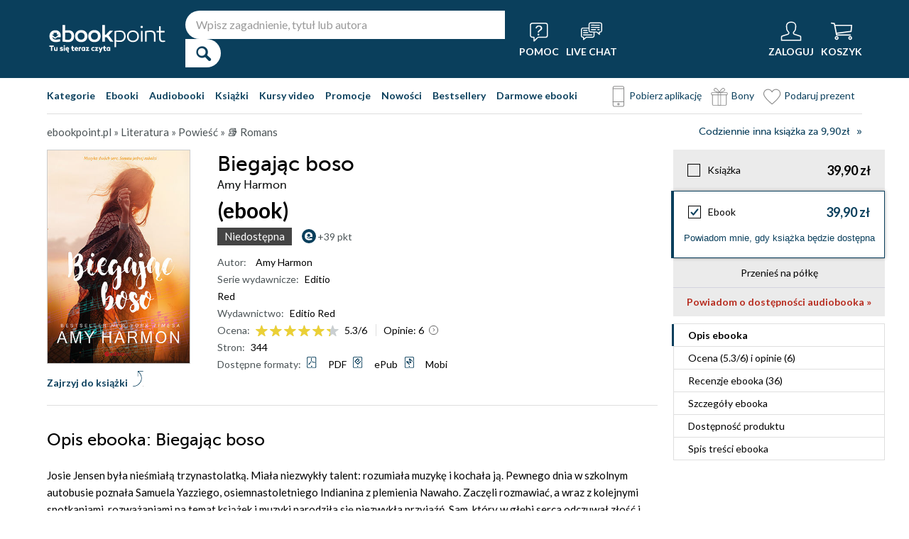

--- FILE ---
content_type: text/html; charset=UTF-8
request_url: https://ebookpoint.pl/ksiazki/biegajac-boso-amy-harmon,biegbo.htm
body_size: 134203
content:
<!DOCTYPE html>
<html lang="pl">

    <head>
        <script>
        window._bookstore = 'ebookpoint';
        </script>

        <title>Biegając boso Amy Harmon - książka, ebook (PDF, ePub, mobi), książka online - księgarnia Ebookpoint.</title>
        <meta http-equiv="content-type" content="text/html; charset=utf-8">
        <meta name="author" content="Helion SA">
        <meta name="description" content="W Ebookpoint.pl znajdziesz: Biegając boso, autor: Amy Harmon. Produkt dostepny w formacie: Książka, ebook. Sprawdź darmowy fragment.">
        <link rel="alternate" href="/rss/rss.cgi" type="application/rss+xml" title="ebookpoint.pl">
        <meta property="fb:app_id" content="168680903208600">
                    <meta property="og:title" content="Biegając boso">
                    <meta property="og:image" content="https://static01.helion.com.pl/global/okladki/326x466/biegbo.jpg">
                    <meta property="og:image:url" content="https://static01.helion.com.pl/global/okladki/326x466/biegbo.jpg">
                    <meta property="og:image:height" content="466">
                    <meta property="og:image:width" content="326">
                    <meta property="og:site_name" content="ebookpoint.pl">
                    <meta property="og:url" content="/ksiazki/biegajac-boso-amy-harmon,biegbo.htm">
                    <meta property="og:type" content="book">
                    <meta property="og:description" content="Josie Jensen była nieśmiałą trzynastolatką. Miała niezwykły talent: rozumiała muzykę i kochała ją. Pewnego dnia w szkolnym autobusie poznała Samuela Yazziego, osiemnastoletniego Indianina z plemienia Nawaho. Zaczęli rozmawiać, a wraz z kolejnymi spotkaniami, rozważaniami na temat książek i muzyki narodziła się niezwykła przyjaźń. Sam, który w głębi serca odczuwał złość i pretensje do świata, dzięki młodziutkiej Josie odkrył piękniejsze strony życia. Ona opowiadała mu o swoich ulubionych kompozytorach, on jej &amp;#8212; o legendach Indian Nawaho. Stali się bratnimi duszami.">
                <script type='text/javascript' src='//platform-api.sharethis.com/js/sharethis.js#property=5b8d095159ed1f001188b109&product=inline-share-buttons' async='async'  data-category="ignore"></script>
        <script src="https://static01.helion.com.pl/ebookpoint/js/build.js?74958af4ea2ab2caff47ec7fdd6eb71f" type="text/javascript"></script>
        <link rel="stylesheet" type="text/css" href="https://static01.helion.com.pl/ebookpoint/css/build.css?74958af4ea2ab2caff47ec7fdd6eb71f" media="all"/>
        <link href="/assets/ebookpoint/css/wcag.css" rel="stylesheet"/>
	    <link rel="stylesheet" href="https://cdn.jsdelivr.net/gh/orestbida/cookieconsent@3.0.1/dist/cookieconsent.css">
        
<style> header.header{display:flex;}.header-container{align-items:center;display:flex;height:100%;}.header-logo{margin:0 25px 0 0;}.header-search{position:relative;}.header-search fieldset{display:flex;}.header-search-text{background:#ffffff;border:0;border-top-left-radius:20px;border-bottom-left-radius:20px;box-sizing:border-box;font-size:16px;line-height:40px;margin:0;padding:0 15px;width:450px;}.header-search-button{background:#ffffff;border:0;border-top-right-radius:20px;border-bottom-right-radius:20px;cursor:pointer;height:40px;margin:0;padding:0;position:relative;width:50px;}.header-search-button::before{color:#0a3f5c;content:"\0046";font-family:icon;font-size:20px;font-weight:700;left:15px;position:absolute;top:10px;}.header-search .suggest-list{background-color:white;border-bottom:1px solid #8c8c8c;box-shadow:0 20px 40px -20px rgba(0, 0, 0, 0.75);display:none;left:0;position:absolute;top:42px;width:500px;}.header-search .suggest-list ol.item-list li.first .label{color:#0a3f5c;position:absolute;right:10px;text-transform:capitalize;top:5px;}.header-search .suggest-list ol.item-list h3{width:375px;}.header-menu-icons{display:flex;flex:1;justify-content:space-between;margin:0 0 0 20px;}.header-icons-help, .header-icons-actions{display:flex;}.header-container-group{align-items:center;display:flex;flex:1;}.header-icons-actions .header-menu-icon{margin-left:10px;}.header-menu-icon{align-items:center;background:none;border:0;color:#ffffff;display:flex;flex-direction:column;height:110px;justify-content:center;padding:0;}.mobile-search-toggle{align-items:center;border:0;background:none;color:#ffffff;display:none;flex-direction:column;padding:0;}.header-menu-icon:focus, .mobile-search-toggle:focus{outline:2px solid #0066cc;outline-offset:2px;}.header-menu-icon:hover, .mobile-search-toggle:hover{cursor:pointer;text-decoration:none;}.header-menu-icon:hover span:not(#header-basket-count), .mobile-search-toggle:hover span{color:#DC2618;}.header-menu-icon img, .mobile-search-toggle img{margin-bottom:5px;}.header-menu-icon span, .mobile-search-toggle span{font-size:14px;font-weight:700;text-transform:uppercase;transition:all 0.3s ease;}.header-menu-icon.header-menu-icon-basket{position:relative;}#header-basket-count{background:#DC2618;display:none;font-size:16px;padding:2px 5px;position:absolute;right:0;top:20px;}#header-basket-count.showed{display:block;}.header-icons-help .header-menu-icon:first-child{margin-right:10px;}.header-dropdown-container{position:relative;}.header-dropdown{background:#ffffff;box-sizing:border-box;box-shadow:0 8px 16px rgba(0, 0, 0, 0.15);display:none;flex-direction:column;padding:10px 15px;position:absolute;top:110px;width:200px;}.header-dropdown.header-login-dropdown{left:-59px;}.header-dropdown.header-library-dropdown{left:-75px;width:250px;}.header-dropdown.header-account-dropdown{left:-114px;width:250px;}.header-dropdown-heading{color:#000000;font-size:18px;font-weight:400;line-height:40px;}.header-dropdown-heading-border{border-top:1px solid #aaaaaa;margin:15px 0 0;padding:5px 0 0;}.header-login-main-links, .header-login-minor-links, .header-library-links, .header-library-minor-links, .header-account-links, .header-account-minor-links, .header-account-buttons{display:flex;flex-direction:column;}.header-login-main-links{text-align:center;}.header-login-link{background:#0a3f5c;color:#ffffff;display:block;font-size:18px;font-weight:700;line-height:40px;text-align:center;width:165px;}.header-login-link:hover, .header-login-link:focus{background:#DC2618;}.header-login-or{color:#696969;font-size:14px;margin:10px 0;}.header-login-register-link{color:#0a3f5c;display:block;font-size:14px;font-weight:700;}.header-login-minor-links{border-top:1px solid #aaaaaa;margin:10px 0 0;padding:10px 0 0;}.header-login-minor-links a{color:#0a3f5c;display:block;font-size:14px;line-height:20px;}.header-library-links a, .header-account-links a{color:#404040;font-size:14px;line-height:24px;}.header-library-minor-links, .header-account-minor-links{margin:10px 0 0;}.header-library-minor-links a, .header-account-minor-links a{border-top:1px solid #aaaaaa;font-size:16px;font-weight:400;line-height:30px;margin:5px 0 0;padding:5px 0 0;}.header-points{color:#404040;display:block;font-size:16px;line-height:40px;}.header-account-buttons .header-login-link:first-child{margin:0 0 10px;}.menu-categories-container{border-bottom:1px solid #dfdfdf;display:flex;justify-content:space-between;}.menu-link{color:#0a3f5c;font-size:14px;font-weight:700;line-height:50px;margin:0 10px 0 0;}.menu-link:not(.menu-link-icon){margin:0 15px 0 0;}.menu-link.menu-link-categories{border:0;background:none;padding:0;}.menu-link.menu-link-categories:hover, .menu-link.menu-link-categories:focus{cursor:pointer;text-decoration:underline;}.menu-categories-minor-links .menu-link{font-weight:500;padding-left:30px;position:relative;}.menu-categories-minor-links .menu-link::before{content:"";display:block;height:30px;left:0;position:absolute;top:-5px;width:30px;}.menu-categories-minor-links .menu-link-app::before{background:url('https://static01.helion.com.pl/global/images/menu/icon_download_app.svg') no-repeat;}.menu-categories-minor-links .menu-link-gifts::before{background:url('https://static01.helion.com.pl/global/images/menu/icon_gifts.svg') no-repeat;left:-2px;transform:scale(0.85);}.menu-categories-minor-links .menu-link-vouchers::before{background:url('https://static01.helion.com.pl/global/images/menu/icon_vouchers.svg') no-repeat;left:-2px;transform:scale(0.9);}.menu-categories-main-links{display:flex;}.bookstore-categories-container{position:relative;}.categories-dropdown{background:#ffffff;box-sizing:border-box;box-shadow:0 0 16px rgba(0, 0, 0, 0.15);display:none;flex-direction:column;left:0;padding:10px;position:absolute;top:50px;z-index:15;}.menu-categories-links-list{border-top:2px solid #aaaaaa;display:flex;margin:15px 0 0;padding:15px 0 0;}.menu-categories-popular-links{display:flex;flex-direction:column;width:200px;}.menu-categories-popular-links a{color:#0a3f5c;font-size:14px;line-height:20px;font-weight:700;margin:0 0 10px;}.menu-categories-all-links{display:flex;width:400px;}.menu-categories-all-links-col{display:flex;flex-direction:column;width:175px;}.menu-categories-all-links a{color:#0a3f5c;font-size:14px;line-height:20px;margin:0 0 10px;}.menu-categories-mobile-links{display:none;}.categories-dropdown-mouse-buffer{background:transparent;bottom:-200px;height:200px;left:0;position:absolute;right:0;}.categories-menu{display:flex;}.subcategory-group{columns:2;-webkit-columns:2;-moz-columns:2;column-gap:40px;display:none;}.subcategory-group.subcategory-group-column{columns:1;-webkit-columns:1;-moz-columns:1;}.menu-main-category:first-child .subcategory-group:first-child{display:block;}.categories-menu ul{list-style:none;padding:0;}.menu-main-categories{width:660px;}.menu-main-category{display:flex;width:200px;}.menu-main-category a{color:#0a3f5c;display:block;font-size:14px;line-height:24px;width:200px;}.menu-main-category a.color_link{font-weight:700;}.menu-main-category .menu-sub-category a{color:#404040;}.menu-main-category.hovered a.menu-main-category-link{text-decoration:underline;}.menu-main-category-hidden.menu-main-category-hidden, .menu-categories-show-subcats{display:none;}.menu-categories-toggle{border:0;background:none;color:#000000;cursor:pointer;display:block;margin:5px 0;padding:0;}.menu-categories-toggle:hover span, .menu-categories-toggle:focus span{text-decoration:underline;}.format-checkbox{border:1px solid #000000;display:inline-block;height:16px;margin:0 10px 0 0;position:relative;vertical-align:text-top;width:16px;}.active .format-checkbox::before{background:url('https://static01.helion.com.pl/ebookpoint/images/bookpage_checkbox.svg') no-repeat;content:"";height:16px;left:0;position:absolute;top:0;width:16px;}.change-format-list{cursor:pointer;}.list .book-type-points .points-index{display:block;float:unset;margin:3px 0 3px 20px;}@media all and (min-width:600px){.menu-subcategories{max-height:435px;overflow-y:auto;}.menu-subcategories{left:210px;position:absolute;top:10px;}}@media all and (min-width:1200px){.fixed-header header.header{padding:10px 0;}.fixed-header .header-menu-icon{height:90px;}.fixed-header .header-dropdown{top:90px;}}@media (max-width:1200px){.header-search-text{width:350px;}.header-search .suggest-list{width:400px;}.header-search .suggest-list ol.item-list h3{width:275px;}.header-menu-icon span, .mobile-search-toggle span{font-size:12px;}.menu-categories-container{flex-direction:column;}.menu-link{line-height:40px;}.header-dropdown.header-account-dropdown{left:-128px;}}@media (max-width:1000px){.header-login-dropdown{left:-69px;}}@media (max-width:700px){.header-logo{margin:0 10px 0 0;}.header-logo img{max-width:130px;}.header-search fieldset, .header-icons-help{display:none;}.mobile-search-toggle{display:flex;}.header-search fieldset.showed{align-items:center;background:#0a3f5c;display:flex;height:110px;justify-content:center;left:0;position:fixed;top:0;width:100%;z-index:10;}.mobile-search-toggle.active{position:fixed;right:15px;top:30px;z-index:12;}header.header .container{padding:0;width:100%;}.header-container{justify-content:space-between;}.header-container-group{flex:none;}.menu-categories-minor-links{display:none;}.header-menu-icons{margin:0;}.header-menu-icon{height:94px;}.header-menu-icon img, .mobile-search-toggle img{height:30px;width:30px;}.header-menu-icon span, .mobile-search-toggle span, #header-basket-count{font-size:12px;}.header-dropdown.header-account-dropdown{left:-139px;}.header-search .suggest-list{left:calc(50% - 200px);position:fixed;top:80px;z-index:15;}.categories-dropdown-mouse-buffer{display:none;}}@media (max-width:600px){.header-search fieldset.showed{height:94px;}.mobile-search-toggle.active{top:30px;}.header-search-text{width:275px;}.header-search .suggest-list{width:325px;}.header-search .suggest-list{left:calc(50% - 163px);top:75px;}.header-search .suggest-list ol.item-list h3{width:250px;}.header-login-dropdown{left:-59px;top:94px;}.header-dropdown.header-library-dropdown{top:94px;}.header-dropdown.header-account-dropdown{left:-133px;top:94px;}.header-menu-icon span, .mobile-search-toggle span{display:none;}.header-menu-icon img, .mobile-search-toggle img{margin-bottom:0;}#header-basket-count{right:-5px;}.menu-categories-main-links{flex-wrap:wrap;}.categories-menu{flex-direction:column;}.menu-main-categories{width:auto;}.menu-subcategories{padding:0 0 0 10px;width:250px;}.menu-main-category:first-child .subcategory-group:first-child, .menu-categories-toggle{display:none;}.menu-main-category-hidden{display:block;}.menu-link:not(.menu-link-icon){margin:0 10px 0 0;}.menu-main-category-mobile-container{align-items:flex-start;display:flex;}.menu-main-category{align-items:flex-start;display:flex;flex-direction:column;width:270px;}.menu-main-category a{line-height:30px;width:220px;}.menu-sub-category a{display:block;line-height:30px;width:250px;}.subcategory-group{columns:1;-webkit-columns:1;-moz-columns:1;}.menu-categories-show-subcats-text.showed{display:inline-block;margin:0 0 0 4px;transform:rotate(90deg);}.menu-main-category-hidden.menu-main-category-hidden{display:flex;}.menu-categories-links-list{flex-direction:column;}.menu-categories-all-links{border-top:2px solid #aaaaaa;flex-direction:column;margin:15px 0 0;padding:15px 0 0;width:200px;}.menu-categories-mobile-links{border-top:2px solid #aaaaaa;display:flex;flex-direction:column;margin:15px 0 0;padding:15px 0 0;}.menu-categories-mobile-links a.mobile-link-image{color:#0a3f5c;font-size:14px;line-height:24px;padding:0 0 10px 35px;position:relative;}.menu-categories-mobile-links a.mobile-link-image::before{content:"";display:block;height:30px;left:0;position:absolute;top:-4px;width:30px;}.menu-categories-mobile-links a.mobile-link-gifts::before{background:url('https://static01.helion.com.pl/global/images/menu/icon_gifts.svg') no-repeat;left:-2px;transform:scale(0.85);}.menu-categories-mobile-links a.mobile-link-vouchers::before{background:url('https://static01.helion.com.pl/global/images/menu/icon_vouchers.svg') no-repeat;left:-2px;transform:scale(0.9);}.menu-categories-mobile-links-heading{color:#000000;font-size:16px;margin:5px 0 15px;}.mobile-link-app{margin:0 0 10px;}.menu-categories-show-subcats{background:none;border:0;color:#0a3f5c;display:block;font-size:24px;line-height:30px;padding:0;width:50px;}.fixed-header header.header{height:80px;left:0;min-height:80px;position:fixed;width:100%;}.fixed-header .container-top-menu{background:#ffffff;left:0;max-width:100%;position:fixed;top:80px;width:100%;z-index:8;}.fixed-header .header-search fieldset.showed{height:80px;}.fixed-header .mobile-search-toggle.active{top:23px;}.fixed-header .menu-link-no-mobile{display:none;}.fixed-header .categories-dropdown{max-height:500px;overflow-y:scroll;}.fixed-header #content{padding-top:170px;}}@media (max-width:500px){.header-dropdown.header-login-dropdown{left:-80px;}.header-dropdown.header-library-dropdown{left:-90px;}}@media (max-width:450px){.header-search-text{margin-left:10px;width:250px;}.header-search .suggest-list{width:300px;}.header-search .suggest-list{left:calc(50% - 145px);}.mobile-search-toggle.active{right:10px;}.header-dropdown.header-login-dropdown{left:-100px;}.header-dropdown.header-library-dropdown{left:-125px;}.header-dropdown.header-account-dropdown{left:-145px;}}@media (max-width:400px){.header-container{padding:0 10px;}.header-search-text{width:200px;}.mobile-search-toggle.active{right:5px;}.header-dropdown.header-login-dropdown{left:-120px;}.header-dropdown.header-account-dropdown{left:-165px;}}@media (prefers-reduced-motion:reduce){.header-menu-icon span, .mobile-search-toggle span{transition:none;}}</style>
	    <script>
// SEARCH
function initMobileSearchToggle() {
    const toggleButton = document.querySelector('.mobile-search-toggle');
    const searchFieldset = document.querySelector('.header-search fieldset');
    const buttonImgSearch = document.querySelector('.header-search-button-img-search');
    const buttonImgClose = document.querySelector('.header-search-button-img-close');
    
    if (!toggleButton || !searchFieldset) return;
    
    function toggleSearch() {
        if (!isMobileView()) return;
        
        const isExpanded = toggleButton.getAttribute('aria-expanded') === 'true';
        
        if (isExpanded) {
            buttonImgSearch.style.display = 'block';
            buttonImgClose.style.display = 'none';
            searchFieldset.classList.remove('showed');
            toggleButton.setAttribute('aria-expanded', 'false');
            toggleButton.setAttribute('aria-label', 'Pokaż wyszukiwarkę');
            toggleButton.classList.remove('active');
        } else {
            buttonImgSearch.style.display = 'none';
            buttonImgClose.style.display = 'block';
            searchFieldset.classList.add('showed');
            toggleButton.setAttribute('aria-expanded', 'true');
            toggleButton.setAttribute('aria-label', 'Ukryj wyszukiwarkę');
            toggleButton.classList.add('active');
            
            setTimeout(() => {
                const searchInput = searchFieldset.querySelector('input[type="search"], input[type="text"]');
                if (searchInput) {
                    searchInput.focus();
                }
            }, 100);
        }
    }
    
    toggleButton.addEventListener('click', toggleSearch);
    
    toggleButton.addEventListener('keydown', function(e) {
        if (e.key === 'Enter' || e.key === ' ') {
            e.preventDefault();
            toggleSearch();
        }
    });
    
    document.addEventListener('keydown', function(e) {
        if (e.key === 'Escape' && isMobileView()) {
            const isExpanded = toggleButton.getAttribute('aria-expanded') === 'true';
            if (isExpanded) {
                buttonImgSearch.style.display = 'block';
                buttonImgClose.style.display = 'none';
                searchFieldset.classList.remove('showed');
                toggleButton.classList.remove('active');
                toggleButton.setAttribute('aria-expanded', 'false');
                toggleButton.setAttribute('aria-label', 'Pokaż wyszukiwarkę');
                toggleButton.focus();
                buttonText.textContent = 'szukaj';
            }
        }
    });
}

// EXPAND LOGIN MENU
function initHeaderLoginDropdown() {
    const button = document.querySelector('.header-login-dropdown-button');
    const dropdown = document.querySelector('.header-login-dropdown');
    const container = document.querySelector('.header-login-dropdown-container');
    
    if (!button || !dropdown || !container) return;
    
    dropdownHoverEvents(dropdown, button, container);
    dropdownClickEvent(dropdown, button);
    dropdownKeydownEvents(dropdown, button);
    dropdownCloseEvents(dropdown, button, container);
}

// EXPAND LIBRARY MENU
function initHeaderLibraryDropdown() {
    const button = document.querySelector('.header-library-dropdown-button');
    const dropdown = document.querySelector('.header-library-dropdown');
    const container = document.querySelector('.header-library-dropdown-container');
    
    if (!button || !dropdown || !container) return;

    dropdownHoverEvents(dropdown, button, container);
    dropdownClickEvent(dropdown, button);
    dropdownKeydownEvents(dropdown, button);
    dropdownCloseEvents(dropdown, button, container);
}

// EXPAND USER ACCOUNT MENU
function initHeaderAccountDropdown() {
    const button = document.querySelector('.header-account-dropdown-button');
    const dropdown = document.querySelector('.header-account-dropdown');
    const container = document.querySelector('.header-account-dropdown-container');
    
    if (!button || !dropdown || !container) return;

    dropdownHoverEvents(dropdown, button, container);
    dropdownClickEvent(dropdown, button);
    dropdownKeydownEvents(dropdown, button);
    dropdownCloseEvents(dropdown, button, container);
}

// EXPAND CATEGORIES
function initCategoriesDropdown() {
    const button = document.querySelector('.menu-link-categories');
    const dropdown = document.querySelector('.categories-dropdown');
    const container = document.querySelector('.bookstore-categories-container');
    
    if (!button || !dropdown || !container) return;

    dropdownHoverEvents(dropdown, button, container);
    dropdownClickEvent(dropdown, button);
    dropdownKeydownEvents(dropdown, button);
    dropdownCloseEvents(dropdown, button, container);
}

function isMobileView() {
    return window.innerWidth < 750;
}

function openDropdown(dropdown, button) {
    dropdown.style.display = 'flex';
    button.setAttribute('aria-expanded', 'true');
    dropdown.setAttribute('aria-hidden', 'false');
        
    const firstMenuItem = dropdown.querySelector('a[role="menuitem"]');
    if (firstMenuItem && document.activeElement === button) {
        setTimeout(() => firstMenuItem.focus(), 10);
    }
}

function closeDropdown(dropdown, button) {
    dropdown.style.display = 'none';
    button.setAttribute('aria-expanded', 'false');
    dropdown.setAttribute('aria-hidden', 'true');
}

function dropdownClickEvent(dropdown, button) {
    button.addEventListener('click', function(e) {
        e.preventDefault();
        e.stopPropagation();
        
        const isExpanded = button.getAttribute('aria-expanded') === 'true';
        if (isExpanded) {
            closeDropdown(dropdown, button);
        } else {
            openDropdown(dropdown, button);
        }
    });
}

function dropdownKeydownEvents(dropdown, button) {
    button.addEventListener('keydown', function(e) {
        if (e.key === 'Enter' || e.key === ' ') {
            e.preventDefault();
            
            const isExpanded = button.getAttribute('aria-expanded') === 'true';
            if (isExpanded) {
                closeDropdown(dropdown, button);
                button.focus();
            } else {
                openDropdown(dropdown, button);
            }
        }
    });
    
    document.addEventListener('keydown', function(e) {
        if (e.key === 'Escape') {
            const isExpanded = button.getAttribute('aria-expanded') === 'true';
            if (isExpanded) {
                closeDropdown(dropdown, button);
                button.focus();
            }
        }
    });

    dropdown.addEventListener('keydown', function(e) {
        const menuItems = dropdown.querySelectorAll('a[role="menuitem"]');
        const currentIndex = Array.from(menuItems).indexOf(document.activeElement);
        
        if (e.key === 'ArrowDown') {
            e.preventDefault();
            const nextIndex = currentIndex < menuItems.length - 1 ? currentIndex + 1 : 0;
            menuItems[nextIndex].focus();
        } else if (e.key === 'ArrowUp') {
            e.preventDefault();
            const prevIndex = currentIndex > 0 ? currentIndex - 1 : menuItems.length - 1;
            menuItems[prevIndex].focus();
        } else if (e.key === 'Home') {
            e.preventDefault();
            menuItems[0].focus();
        } else if (e.key === 'End') {
            e.preventDefault();
            menuItems[menuItems.length - 1].focus();
        }
    });
}

function dropdownHoverEvents(dropdown, button, container)
{
    if (!isMobileView()){
        container.addEventListener('mouseenter', function() {
            openDropdown(dropdown, button);
        });
    
        container.addEventListener('mouseleave', function() {
            closeDropdown(dropdown, button);
        });
    }
}

function dropdownCloseEvents(dropdown, button, container)
{
    document.addEventListener('focusout', function(e) {
        if (!container.contains(e.target)) {
            closeDropdown(dropdown, button);
        }
    });
}

function showSubcategories(category){
    document.querySelectorAll('.subcategory-group').forEach(group => {
        group.style.display = 'none';
    });
        
    const categoryName = category.dataset.category;
    const targetGroup = document.querySelector(`.subcategory-group[data-category="${categoryName}"]`);
    const taregrGroupParent = document.querySelector(`.menu-main-category[data-category="${categoryName}"]`);

    if (targetGroup) {
        targetGroup.style.display = 'block';

        targetGroup.addEventListener('mouseenter', function() {
            if (taregrGroupParent){
                taregrGroupParent.classList.add('hovered');
            }
        })
        targetGroup.addEventListener('mouseleave', function() {
            if (taregrGroupParent){
                taregrGroupParent.classList.remove('hovered');
            }
        })
        targetGroup.addEventListener('focusin', function() {
            if (taregrGroupParent){
                taregrGroupParent.classList.add('hovered');
            }
        })
        targetGroup.addEventListener('focusout', function() {
            if (taregrGroupParent){
                taregrGroupParent.classList.remove('hovered');
            }
        })
    }
}

document.addEventListener("DOMContentLoaded", function(event) {
    if (!isMobileView()){
        document.querySelectorAll('.menu-main-category').forEach(category => {
            category.addEventListener('mouseenter', function() {
                showSubcategories(category);
            });
            category.addEventListener('focusin', function() {
                showSubcategories(category);
            });
        });

        const categoriesContainer = document.querySelector('.categories-menu');
        if (categoriesContainer) {
            categoriesContainer.addEventListener('mouseleave', function() {
                document.querySelectorAll('.subcategory-group').forEach(group => {
                    group.style.display = 'none';
                });
                const firstGroup = document.querySelector('.subcategory-group');
                if (firstGroup) {
                    firstGroup.style.display = 'block';
                }
            });
        }

        const toggleButton = document.querySelector('.menu-categories-toggle');

        if (toggleButton) {
            const toggleText = toggleButton.querySelector('.menu-categories-toggle-text');
            toggleButton.addEventListener('click', function() {
                const hiddenCategories = document.querySelectorAll('.menu-main-category-hidden-change');
                const isExpanded = this.getAttribute('aria-expanded') === 'true';
            
                if (isExpanded) {
                    hiddenCategories.forEach(category => {
                        category.classList.add('menu-main-category-hidden');
                    });
                
                    this.setAttribute('aria-expanded', 'false');
                    toggleText.innerHTML = 'Pokaż wszystkie &raquo;';
                } else {
                    hiddenCategories.forEach(category => {
                        category.classList.remove('menu-main-category-hidden');
                    });
                
                    this.setAttribute('aria-expanded', 'true');
                    toggleText.innerHTML = 'Ukryj wszystkie &raquo;';
                }
            });
        }
    }

    if(isMobileView()){
        document.querySelectorAll('.menu-categories-show-subcats').forEach(button => {
            button.addEventListener('click', function(e) {
                e.preventDefault();
                e.stopPropagation();

                const categoryName = button.dataset.category;
                const buttonText = button.querySelector("span");

                if(button.classList.contains('expanded')){
                    document.querySelectorAll('.subcategory-group').forEach(group => {
                        group.style.display = 'none';
                    });
                    if(buttonText){
                        buttonText.classList.remove('showed');
                    }
                    if(button){
                        button.classList.remove('expanded');
                    }
                }else{
                    document.querySelectorAll('.subcategory-group').forEach(group => {
                        group.style.display = 'none';
                    });
        
                    const targetGroup = document.querySelector(`.subcategory-group[data-category="${categoryName}"]`);
                    if (targetGroup) {
                        targetGroup.style.display = 'block';
                    }

                    document.querySelectorAll('.menu-categories-show-subcats-text').forEach(textButton => {
                        textButton.classList.remove('showed');
                    });

                    if(buttonText){
                        buttonText.classList.add('showed');
                    }

                    document.querySelectorAll('.menu-categories-show-subcats').forEach(button => {
                        button.classList.remove('expanded');
                    })

                    if(button){
                        button.classList.add('expanded');
                    }
                }
            });
        });
    }
});

// ALL STARTS
document.addEventListener('DOMContentLoaded', initHeaderLoginDropdown);
document.addEventListener('DOMContentLoaded', initHeaderLibraryDropdown);
document.addEventListener('DOMContentLoaded', initHeaderAccountDropdown);
document.addEventListener('DOMContentLoaded', initCategoriesDropdown);
document.addEventListener('DOMContentLoaded', initMobileSearchToggle);

</script>
        <link href="https://plus.google.com/107825706613993838317" rel="publisher"/>
        <noscript><meta name="viewport" content="width=device-width"/></noscript>

                                    <link rel="canonical" href="https://ebookpoint.pl/ksiazki/biegajac-boso-amy-harmon,biegbo.htm">
                            <style>
/*.grecaptcha-badge{display: none !important;}*/
#paymethods-popup .choose-line .radio-group label.active, #paymethods-popup .choose-line .radio-group label:hover, #payuexpress-popup .choose-line .radio-group label.active, #payuexpress-popup .choose-line .radio-group label:hover{
        margin-bottom: 45px !important;  
}
.devices-box { border-top: 1px solid #ecf1f4; padding-bottom: 15px; }
.devices-box-list { display: flex;  flex-direction: column; align-items: center; justify-content: start; padding: 0; }
.device-content { display: flex; justify-content: center; align-items: center; flex-direction: column; padding: 10px 0; }
.device-desc { font-size: 15px; width: auto; text-align: center; max-width: 290px; }
.device-desc a { text-decoration: underline; }
.icon { height: 50px; width: 50px; }
.help { font-size: 15px; padding-top: 15px; }
.hideBox { display: none; }
.book-list-group .group-price .author.sets-author-long {line-height: 18px; max-height: 54px; overflow: hidden;}
.book-list-group .show-sets-author-long{color: #0a3f5c; line-height: 20px;}
.book-list-group .cover .set-formats{display: block; margin: 5px 0; text-align: center;}
.book-list-group .set-audio-covers li::before {top: 75px;}
.book-list-group .set-audio-covers li::after {top: 68px;}
.book-list-group .zest-admin-border, .zest-generate-border{border: 5px solid #eeeeee; border-radius: 25px; box-sizing: border-box; padding: 20px 20px 35px;}
.set-price-align{align-items: flex-end;}

/* SIMILAR PRODUCTS */
.similar-products-container {margin: 0 0 20px;}
.similar-products-container.similar-products-container-last {margin: 0 0 100px;}
.similar-products-container .book-list-container .list{padding: 0;}
.similar-products-container .cover img{box-sizing: border-box;}
.similar-products-container .book-list-container .list li{margin: 0; padding: 0;}
.see-group.see-group-sets{border-bottom: 1px solid hsla(33,5%,43%,.3); border-top: 0; padding: 0 0 35px;}
.book-description h3.similar-products-heading{border-top: 1px solid hsla(33,5%,43%,.3); padding: 20px 0 0;}
.similar-products-container .book-list-container .tags{display: none;}
.similar-products-container .book-list-container .list .show-short-desc-audio .short-desc .short-desc-content{min-height: 135px; max-height: 135px;}
.similar-products-container .book-list-container .list .cover{justify-content: flex-start;}
.similar-products-container .jp-audio.pod_okladka{height: 45px; left: 13px; top: 162px; width: 145px;}
.similar-products-container .tags-special{left: 10px; top: 150px;}
.similar-products-container .tags-special.tags-special-audio{top: 80px;}

/* LAST EDITION */
.last-edition-container{border-bottom: 1px solid hsla(33,5%,43%,.3); padding: 0 0 20px;}
.last-edition-container h4{color: green; font-size: 18px; line-height: 20px; margin: 20px 0 10px; text-transform: uppercase; }
.last-edition-content{display: flex;}
.last-edition-info{padding: 0 0 0 20px;}
.last-edition-info a:hover{color: #0a3f5c; text-decoration: none;}
.last-edition-info a:focus{color: #0a3f5c; text-decoration: none;}
.last-edition-info .last-edition-tag a:hover{color: #ffffff; text-decoration: underline;}
.last-edition-info .last-edition-tag a:focus{color: #ffffff; text-decoration: underline;}
.last-edition-info h5 a{display: block; font-size: 18px; line-height: 20px; margin: 0 0 5px;}
.last-edition-note{font-size: 14px; line-height: 20px; margin: 10px 0;}
.last-edition-tags{display: flex; list-style-type: none; margin: 5px 0; padding:0;}
.last-edition-tag{margin: 0 10px 0 0; padding: 5px 10px;}
.last-edition-tag a{color: #ffffff;}
.last-edition-tag-best{background: #b92f17;}
.last-edition-tag-newest{background: #e2492f;}
.last-edition-tag-promo{background: #fe7761;}

/* DEV PATH INFO */
.dev-path-elem{background-size: 100% 100%; height: 225px; position: relative;}
.dev-path-title{color: #ffffff; display: flex; flex-direction: column; font-size: 24px; font-weight: 700; line-height: 30px; max-width: 40%; padding: 20px 0 0 20px; text-shadow: 2px 2px 5px black;}
.dev-path-title span{font-size: 18px; font-weight: 400;}
.dev-path-link{background: #0a3f5c; bottom: 30px; color: #ffffff; display: block; font-size: 24px; line-height: 40px; position: absolute; right: 30px; text-align: center; width: 275px;}
.dev-path-link:hover{background: #0f5e8a; text-decoration: none;}
.dev-path-link:focus{background:#0f5e8a; text-decoration: none;}
.dev-path-time{font-size: 16px; font-weight: 400;}

.product-page-pricing-content{display: flex; flex-direction: column; justify-content: space-between; padding: 20px;}
.product-page-format-name{align-items: center; display: flex;}
.product-page-info-container{align-items: flex-start; display: flex; justify-content: space-between;}
.product-page-info-container.product-page-info-container-gadget{justify-content: center;}
.product-page-price{align-items: flex-end; display: flex; flex-direction: column;}
.product-page-main-price{font-size: 18px; font-weight: 700; line-height: 18px;}
.active .product-page-main-price{color: #0a3f5c;}
.product-page-constprice-container{font-size: 14px; margin: 5px 0;}
.active .product-page-price-percent{color: #DC2618;}
.product-page-lowest-price{font-size: 12px; text-align: right;}
.product-page-small-info{font-size: 14px; line-height: 18px;}
.book-type-price fieldset.fieldset-long{min-height: 90px;}

.faq-container{margin: 15px 0;}
.faq-heading{font-size: 24px; font-weight: 700; line-height: 40px; margin: 0 0 10px;}
.faq-list{font-size: 16px; line-height: 24px;}
.faq-elem{margin: 0 0 15px;}
.faq-question{font-weight: 700;}

@media all and (min-width: 701px) and (orientation: landscape) {
    .similar-products-container .book-list-container .list li{position: relative;}
    .similar-products-container .book-list-container .list .show-short-desc:hover .short-desc { display: block !important; }
    .similar-products-container .book-list-container .list .short-desc { color: white; display: none; font-size: 13px; left: 10px; line-height: 20px; padding: 8px 14px 10px; position: absolute; top: 0px; width: 120px; z-index: 2;}
    .similar-products-container .book-list-container .list .short-desc .short-desc-content { min-height: 200px; max-height: 200px; overflow: hidden;}
}

@media (min-width: 600px) {
    .device-desc { text-align: unset; padding-left: 30px; }
    .ul-container { display: grid; grid-template-columns: 400px 400px; grid-template-rows: 1fr; }
    .device-content { flex-direction: row; }
    .devices-box-list { align-items: start; }
}

@media (max-width: 1160px){
    .czytajFragment{margin-left: 155px; width: 135px;}
    .set-price-align{align-items: center;}
    .book-list-group .group-price .price a{font-size: 16px;}
    .book-list-group .group-price .checkbox-line{text-align: center;}
}

@media (max-width: 599px) {
    .czytajFragment{font-size: 16px; line-height: 30px; margin-left: 160px; width: 150px;}
    .czyFragDiv1::before {margin: -7px 0 0 -40px; transform: scale(0.5);}
    .book-details .cover-col p.cover-actions{overflow: hidden; width: 150px;}
    .reader-icon, smartphone-icon, headphones-icon { padding-bottom: 5px; }
    .similar-products-container .book-list-outer, .similar-products-container .book-list-container.multi-line { max-width: 320px; }
    .similar-products-container .book-list-inner { margin-left: 0; }
    .similar-products-container .cover img{ max-width: 135px; margin: 0px auto; }
    /* LAST EDITION */
    .last-edition-tags{flex-wrap: wrap;}
    .last-edition-tag{margin: 0 10px 10px 0;}
}
</style>
                
        
<script type="application/ld+json">
    [
      {
        "@context": "https://schema.org/",
        "@type": "ProductGroup",
        "name": "Biegając boso",
        "description": "W księgarni Ebookpoint znajdziesz: Biegając boso, autor: Amy Harmon, wydawnictwo: Editio Red. Produkt dostepny w formacie: Książka, ebook. Pobierz i przeczytaj darmowy fragment.",
        "url" : "https://ebookpoint.pl/ksiazki/biegajac-boso-amy-harmon,biegbo.htm",
        "productGroupID": "biegbo",
        "brand": {
            "@type": "Brand",
            "name": "Editio Red"
        },        "aggregateRating": {
            "@type": "AggregateRating",
            "ratingValue": "5.3",
            "bestRating": "6",
            "ratingCount": "6"
        },        "hasVariant": [
                                                {
                "@type": "Product",
                "sku": "biegbo",
                "name": "Biegając boso - książka drukowana",
                "image": "https://static01.helion.com.pl/global/okladki/vbig/biegbo.jpg",
                                "gtin13": "9788328337787",
                                "offers": {
                    "@type": "Offer",
                    "url": "https://ebookpoint.pl/ksiazki/biegajac-boso-amy-harmon,biegbo.htm#format/d",
                    "priceCurrency": "PLN",
                    "price": 39.90,
                    "availability": "https://schema.org/SoldOut"
                }
            },                                                            {
                "@type": "Product",
                "sku": "biegbo_ebook",
                "name": "Biegając boso - ebook",
                "image": "https://static01.helion.com.pl/global/okladki/vbig/biegbo.jpg",
                                "gtin13": "9788328337794",
                                "offers": {
                    "@type": "Offer",
                    "url": "https://ebookpoint.pl/ksiazki/biegajac-boso-amy-harmon,biegbo.htm#format/e",
                    "priceCurrency": "PLN",
                    "price": 39.90,
                    "availability": "https://schema.org/SoldOut"
                }
            }                                                                                                                                                                                ]
      }
    ]
</script><script type="application/ld+json">
{
    "@context": "https://schema.org",
    "@type": "BreadcrumbList",
    "itemListElement": [
        {
            "@type": "ListItem",
            "position": 1,
            "name": "Ebookpoint.pl",
            "item": "https://ebookpoint.pl"
        },
        {
            "@type": "ListItem",
            "position": 2,
            "name": "Literatura",
            "item": "https://ebookpoint.pl/kategorie/literatura"
        },
        {
            "@type": "ListItem",
            "position": 3,
            "name": "Powieść",
            "item": "https://ebookpoint.pl/kategorie/literatura/powiesc"
        },
        {
            "@type": "ListItem",
            "position": 4,
            "name": "Romans",
            "item": "https://ebookpoint.pl/kategorie/literatura/powiesc/romans"
        },
        {
            "@type": "ListItem",
            "position": 5,
            "name": "Biegając boso"
        }
    ]
}
</script>        <!-- Facebook Pixel Code -->
<script type="text/plain" data-category="marketing">
!function(f,b,e,v,n,t,s)
{if(f.fbq)return;n=f.fbq=function(){n.callMethod?
n.callMethod.apply(n,arguments):n.queue.push(arguments)};
if(!f._fbq)f._fbq=n;n.push=n;n.loaded=!0;n.version='2.0';
n.queue=[];t=b.createElement(e);t.async=!0;t.defer=1;
t.src=v;s=b.getElementsByTagName(e)[0];
s.parentNode.insertBefore(t,s)}(window,document,'script',
'https://connect.facebook.net/en_US/fbevents.js');
if( typeof fbq !== 'undefined') {
 fbq('init', '2771032623182761' );
 fbq('track', 'PageView');
}
 </script>
 <noscript>
  <img height="1" width="1" src="https://www.facebook.com/tr?id=2771032623182761&ev=PageView&noscript=1"/>
  </noscript>
<!-- End Facebook Pixel Code -->

        <!-- Google Tag Manager -->
<script type="text/javascript">(function(w,d,s,l,i){w[l]=w[l]||[];w[l].push({'gtm.start':
new Date().getTime(),event:'gtm.js'});var f=d.getElementsByTagName(s)[0],
j=d.createElement(s),dl=l!='dataLayer'?'&l='+l:'';j.async=true;j.src=
'https://www.googletagmanager.com/gtm.js?id='+i+dl;f.parentNode.insertBefore(j,f);
})(window,document,'script','dataLayer','GTM-5LFNGGW');</script>
<!-- End Google Tag Manager -->
        <link rel="shortcut icon" href="/favicon.ico" type="image/x-icon"/>
<link rel="shortcut icon" href="/favicon.png" type="image/x-icon"/>
<meta name="msapplication-TileColor" content="#ffffff"/>
<meta name="msapplication-TileImage" content="https://static01.helion.com.pl/ebookpoint/img/favicons/ms-icon-144x144.png"/>
<meta name="theme-color" content="#ffffff"/>

        <script>
    "use strict";(function(scriptUrl,campaignId){if(!window.bb){window.bb=function(){for(var _len=arguments.length,params=Array(_len),_key=0;_key<_len;_key++){params[_key]=arguments[_key]}return window.bb.q.push(params)};window.bb.q=[];window.bb.campaignId=campaignId;var script=document.createElement("script");var firstScript=document.getElementsByTagName("script")[0];script.async=true;script.defer=1;script.src=scriptUrl;firstScript.parentNode.insertBefore(script,firstScript)}})("https://shop-js.buybox.click/js/bb-shop.min.js",32);
</script>

        
        <!-- GTAG i Cookieconsent -->
<script async src="https://www.googletagmanager.com/gtag/js?id=GT-W6NJJ4DZ"></script>

<script>
  window.dataLayer = window.dataLayer || [];
  function gtag(){dataLayer.push(arguments);}
  gtag('js', new Date());
  gtag('config', 'GT-W6NJJ4DZ');
</script>


<script type="module" src="/assets/js/cookieconsent-config.js"></script>
        
        <link href='https://fonts.googleapis.com/css?family=Lato:300,400,700&subset=latin,latin-ext' rel='stylesheet'/>
	            <noscript>Zabrania się wykorzystania treści strony do celów eksploracji tekstu i danych (TDM), w tym eksploracji w celu szkolenia technologii AI i innych systemów uczenia maszynowego. It is forbidden to use the content of the site for text and data mining (TDM), including mining for training AI technologies and other machine learning systems.</noscript>
    </head>
    <body itemscope itemtype="https://schema.org/WebPage">
        <style>
    .skip__links {
        height: 0;
        list-style-type: none;
    }

    li:has(.mobile__link) {
        display: none;
    }

    .skip__link {
		font-size: 15px;
		font-weight: 700;
		height: 35px;
		line-height: 30px;
		opacity: 0;
		padding: 20px;
		pointer-events: none;
		position: absolute;
		text-align: center;
        top: 80px;
		transition: opacity 0.15s linear;
		vertical-align: middle;
		width: 200px;
		z-index: 100;
		-webkit-transition: opacity 0.15s linear;
	}

            .skip__link {
            background-color: #0a3f5c;
            color: #FFF;
        }
    
	.skip__link:focus-visible, .skip__link:focus {
		opacity: 1;
		-webkit-transition: opacity 0.15s linear;
		transition: opacity 0.15s linear;
	}

    @media all and (max-width: 599px) {

        .skip__links {
            padding: 0;
        }

        li:has(.desktop__link) {
            display: none;
        }

        li:has(.mobile__link) {
            display: list-item;
        }

        .skip__link {
            width: 100%;
            font-size: 13px;
            left: 0;
            line-height: 22px;
            height: 20px;
            padding: 10px 0;
        }
    }
</style>
<ul class="skip__links" id="skip__menu" autofocus="on" aria-label="Szybkie menu">
    <li>
        <a tabindex="0" class="skip__link " id="skip__login" href="#logowanie">Przejdź do logowania</a>
    </li>

        
    <li>
        <a tabindex="0" class="skip__link desktop__link" id="skip__search" href="#header-search-text">Przejdź do wyszukiwarki</a>
    </li>
    <li>
        <a tabindex="0" class="skip__link mobile__link" id="skip__search__mobile" href="#wyszukiwarka">Przejdź do wyszukiwarki</a>
    </li>
    <li>
        <a tabindex="0" class="skip__link" id="skip__content" href="#content">Przejdź do treści</a>
    </li>
</ul>

<script>
    document.addEventListener('DOMContentLoaded', function () {
        var loginLinks = document.querySelector('.login-links');

        document.getElementById('skip__login').addEventListener('click', function(event) {
            event.preventDefault();
                            const button = document.querySelector('.header-login-dropdown-button');
                const buttonAccount = document.querySelector('.header-account-dropdown-button');
                const buttonContainer = document.querySelector('.header-login-dropdown-container');
                const buttonAccountContainer = document.querySelector('.header-account-dropdown-container');

                const buttonContainerComputedStyle = window.getComputedStyle(buttonContainer);
                const buttonAccountContainerComputedStyle = window.getComputedStyle(buttonAccountContainer);

                if(button && buttonContainerComputedStyle.display === 'block'){
                    button.focus();
                    button.click();
                }
                if(buttonAccount && buttonAccountContainerComputedStyle.display === 'block'){
                    buttonAccount.focus();
                    buttonAccount.click();
                }
                    });

        if(loginLinks){
            loginLinks.addEventListener('focusout', function(event) {
                setTimeout(() => {
                    loginLinks.style.display = "none";
                }, 0);
            });
        }

        document.getElementById('skip__search__mobile').addEventListener('click', function(event) {
            event.preventDefault();
                            const toggleButton = document.querySelector('.mobile-search-toggle');
                const toggleButtonComputedStyle = window.getComputedStyle(toggleButton);

                if(toggleButton && toggleButtonComputedStyle.display === 'flex'){
                    toggleButton.focus();
                    toggleButton.click();
                }
                    });
    });
</script>
        <div id="fb-root"></div>
<script type="text/plain" data-category="marketing">(function(d, s, id) {
  var js, fjs = d.getElementsByTagName(s)[0];
  if (d.getElementById(id)) return;
  js = d.createElement(s); js.id = id;
  js.src = "//connect.facebook.net/pl_PL/sdk.js#xfbml=1&version=v3.2&appId=168680903208600";
  fjs.parentNode.insertBefore(js, fjs);
}(document, 'script', 'facebook-jssdk'));</script>


        <!-- Google Tag Manager (noscript) -->
<noscript><iframe src="https://www.googletagmanager.com/ns.html?id=GTM-5LFNGGW"
height="0" width="0" style="display:none;visibility:hidden"></iframe></noscript>
<!-- End Google Tag Manager (noscript) -->

        <img id="precover" src="https://static01.helion.com.pl/global/okladki/125x163/48ba4eae683889c10b79a16cf1212f1a,ebookpoint-loader.gif" alt="Obudź swoją kreatywność. Jak aktywować twórczy potencjał umysłu. Wydanie II rozszerzone" title="Obudź swoją kreatywność. Jak aktywować twórczy potencjał umysłu. Wydanie II rozszerzone" style="display: none;"/>
        <div id="okladka" style="display: none;  z-index: 2;"></div>

        <div id="social">
    <ul>
        <li class="icon-social icon-social-facebook"><a href="https://www.facebook.com/ebookpointPL" target="_blank" rel="nofollow">Facebook</a></li>
        <li class="icon-social icon-social-twitter"><a href="https://x.com/ebookpointpl" target="_blank" rel="nofollow">X</a></li>
        <li class="icon-social icon-social-instagram"><a href="https://www.instagram.com/ebookpoint/" target="_blank" rel="nofollow">Instagram</a></li>
        <li class="icon-social icon-social-youtube"><a href="https://www.youtube.com/user/tvebookpoint" target="_blank" rel="nofollow">YouTube</a></li>
        <li class="icon-social icon-social-pinterest"><a href="https://pl.pinterest.com/ebookpoint/" target="_blank" rel="nofollow">YouTube</a></li>
        <li class="icon8"><a href="/rss.phtml">Kanały RSS</a></li>
    </ul>
</div>
<script>
    $(document).ready(function(){$(".social_click").click(function(e){e.preventDefault();var ktory_social='social_link_'+$(this).attr('social');ga('send','event',ktory_social,'social_link',$(this).attr('social'));window.open($(this).attr('href'),'_blank');});});
</script>

        

<style> .header-index-toolbar-bezdroza{background:#603813;}.header-index-toolbar-dlabystrzakow{background:#009fe3;}.header-index-toolbar-ebookpoint{background:#85a2b0;}.header-index-toolbar-editio{background:#77a1c5;}.header-index-toolbar-helion{background:#efefef;}.header-index-toolbar-onepress{background:#a10824;}.header-index-toolbar-sensus{background:#3d7300;}.header-index-toolbar-videopoint{background:#13bd93;}</style>
        
<header class="header">
	<!-- Google Tag Manager (noscript) -->
	<noscript><iframe src="https://www.googletagmanager.com/ns.html?id=GTM-5LFNGGW"
	height="0" width="0" style="display:none;visibility:hidden"></iframe></noscript>
	<!-- End Google Tag Manager (noscript) -->
	<div class="container">
		<div class="header-container">
			<a href="/" class="header-logo">
									<img alt="Księgarnia internetowa Ebookpoint z ebookami, audiobookami i kursami video" src="https://static01.helion.com.pl/ebookpoint/images/logo_ebookpoint.svg" width="170" height="42" />
							</a>
			<div class="header-container-group">
				<form class="header-search" id="szukanie" name="szukanie" method="get" action="/search" autocomplete="off" onsubmit="_gaq.push(['_trackEvent', 'NormalSearch', 'formSubmit']);">
					<fieldset>
						<input
							type="text"
							class="header-search-text"
							id="header-search-text"
							placeholder="Wpisz zagadnienie, tytuł lub autora"
							aria-label="Wpisz zagadnienie, tytuł lub autora"
							name="szukaj" autocomplete="off"
							onclick="_gaq.push(['_trackEvent', 'NormalSearch', 'inputClick']);" value=""
							required />
						<button 
							class="header-search-button"
							type="submit"
							aria-label="Szukaj"
							onclick="javascript:_gaq.push(['_trackEvent', 'NormalSearch', 'submitClick']);document.forms.szukanie.submit()"
						></button>
					</fieldset>
					<button 
    					type="button" 
    					aria-label="Pokaż wyszukiwarkę" 
    					aria-expanded="false" 
    					aria-controls="szukanie"
    					class="mobile-search-toggle"
					>
    					<img src="https://static01.helion.com.pl/global/images/menu/icon_search.svg" alt="" width="30" height="30" class="header-search-button-img-search" />
						<img src="https://static01.helion.com.pl/global/images/menu/icon_close.svg" alt="" width="30" height="30" class="header-search-button-img-close" style="display: none;" />
    					<span class="header-search-button-text">Szukaj</span>
					</button>
					<input type="hidden" value="" name="qa">
					<div class="suggest-list" style="max-height: 787px; overflow-y: auto; display: none;">
						<ol class="item-list"></ol>
					</div>
				</form>
				<div class="header-menu-icons">
					<div class="header-icons-help">
						<a href="/przewodnik.phtml" class="header-menu-icon">
    						<img src="https://static01.helion.com.pl/global/images/menu/icon_help.svg" alt="" width="30" height="30" />
    						<span>Pomoc</span>
						</a>
						<a
							class="header-menu-icon"
							href="/livechat.html"
							target="_blank"
							rel="noopener nofollow"
							aria-label="Live Chat - otwiera się w nowej karcie"
						>
    						<img src="https://static01.helion.com.pl/global/images/menu/icon_livechat.svg" alt="" width="30" height="30" />
    						<span>Live Chat</span>
						</a>
					</div>
					<div class="header-icons-actions">
						<div class="header-login-dropdown-container header-dropdown-container">
   							<button
								type="button"
								aria-label="Menu użytkownika"
								aria-expanded="false"
								aria-controls="header-login-dropdown"
								class="header-menu-icon header-login-dropdown-button"
							>
        						<img src="https://static01.helion.com.pl/global/images/menu/icon_account.svg" alt="" width="30" height="30">
								<span>Zaloguj</span>
    						</button>
    						<div id="header-login-dropdown" class="header-dropdown header-login-dropdown" aria-hidden="true">
								<div class="header-login-main-links">
                					<a href="/users/login" role="menuitem" class="header-login-link" rel="nofollow">Zaloguj się</a>
									<div class="header-login-or">Nie masz jeszcze konta?</div>
									<a href="/users/rejestracja" role="menuitem" class="header-login-register-link">Zarejestruj się</a>
								</div>
								<div class="header-login-minor-links">
                					<a href="/users" role="menuitem" rel="nofollow">Twoje konto</a>
									<a href="/users/konto/biblioteka" role="menuitem" rel="nofollow">Twoja biblioteka</a>
                					<a href="/ebooki_przewodnik_wykorzystanie.shtml" role="menuitem">Jak korzystać z ebooków?</a>
								</div>
    						</div>
						</div>
						<div class="header-library-dropdown-container header-dropdown-container" style="display: none;">
   							<button
								type="button"
								aria-label="Biblioteka użytkownika"
								aria-expanded="false"
								aria-controls="header-library-dropdown"
								class="header-menu-icon header-library-dropdown-button"
							>
        						<img src="https://static01.helion.com.pl/global/images/menu/icon_library.svg" alt="" width="30" height="30">
								<span>Biblioteka</span>
    						</button>
							<div id="header-library-dropdown" class="header-dropdown header-library-dropdown" aria-hidden="true">
								<a href="/users/konto/biblioteka" role="menuitem" class="header-dropdown-heading" rel="nofollow">
									Twoja biblioteka &raquo;
								</a>
								<div class="header-library-links">
									<a href="/users/konto/biblioteka/ebooki" role="menuitem" rel="nofollow">
										Twoje ebooki <span class="header-library-ebooks-count">(0)</span>
									</a>
									<a href="/users/konto/biblioteka/audiobooki" role="menuitem" rel="nofollow">
										Twoje audiobooki <span class="header-library-audiobooks-count">(0)</span>
									</a>
									<a href="/users/konto/biblioteka/kursy" role="menuitem" rel="nofollow">
										Twoje videokursy <span class="header-library-courses-count">(0)</span>
									</a>
									<a href="/users/konto/dodatki" role="menuitem" rel="nofollow">
										Ebooki do videokursów <span class="header-library-addons-count">(0)</span>
									</a>
									<a href="/users/konto/materialy" role="menuitem" rel="nofollow">
										Dodatki do videokursów <span class="header-library-materials-count">(0)</span>
									</a>
									<a href="/users/bonusy" role="menuitem" rel="nofollow">
										Twoje bonusy <span class="header-library-samples-count">(0)</span>
									</a>
								</div>
								<div class="header-library-minor-links">
									<a href="/users/konto/polki" role="menuitem" rel="nofollow">
										Twoje półki &raquo;
									</a>
									<a href="/users/konto/archiwum/ebooki" role="menuitem" rel="nofollow">
										Archiwum &raquo;
									</a>
									<a href="/users/prezenty" role="menuitem" rel="nofollow">
										Prezenty <span class="header-gifts-count">(0)</span> &raquo;
									</a>
									<a href="/users/testy" role="menuitem" rel="nofollow">
										Certyfikaty, testy, postępy
									</a>
								</div>
							</div>
						</div>
						<div class="header-account-dropdown-container header-dropdown-container" style="display: none;">
   							<button
								type="button"
								aria-label="Konto użytkownika"
								aria-expanded="false"
								aria-controls="header-account-dropdown"
								class="header-menu-icon header-account-dropdown-button"
							>
        						<img src="https://static01.helion.com.pl/global/images/menu/icon_account.svg" alt="" width="30" height="30">
								<span>Konto</span>
    						</button>
							<div id="header-account-dropdown" class="header-dropdown header-account-dropdown" aria-hidden="true">
								<a href="/users" role="menuitem" class="header-dropdown-heading" rel="nofollow">
									Twoje konto &raquo;
								</a>
								<div class="header-account-links">
									<a href="/users/zamowienia" role="menuitem" rel="nofollow">
										Zamówienia i faktury
									</a>
									<a href="/zakupy/przechowalnia" role="menuitem" rel="nofollow">
										Przechowalnia
									</a>
								</div>
								<a href="/users/konto/ustawienia" role="menuitem" class="header-dropdown-heading header-dropdown-heading-border" rel="nofollow">
									Edycja konta &raquo;
								</a>
								<div class="header-account-links">
									<a href="/users/konto/ustawienia/dane-logowania" role="menuitem" rel="nofollow">
										Hasło i adres e-mail
									</a>
									<a href="/users/konto/ustawienia/adresy" role="menuitem" rel="nofollow">
										Dane zamawiającego
									</a>
									<a href="/users/konto/ustawienia/ebooki" role="menuitem" rel="nofollow">
										Wysyłka ebooków na czytniki
									</a>
									<a href="/users/konto/ustawienia/synchronizacja" role="menuitem" rel="nofollow">
										Synchronizacje ebooków
									</a>
									<a href="/users/konto/ustawienia/preferencje" role="menuitem" rel="nofollow">
										Pozostałe ustawienia
									</a>
								</div>
								<div class="header-account-minor-links">
									<a href="/users/opinie" role="menuitem" rel="nofollow">
										Twoje opinie &raquo;
									</a>
									<a href="/kod" role="menuitem">
										Aktywuj kod na ebooka &raquo;
									</a>
									<a href="/users/konto/bony" role="menuitem" rel="nofollow">
										Aktywuj bon podarunkowy &raquo;
									</a>
								</div>
								<a href="/system_punktowy.phtml" class="header-points">
									Twoje punkty: <span class="header-points-count">0</span>pkt
								</a>
								<div class="header-account-buttons">
									<a href="/users/logout" role="menuitem" class="header-login-link" rel="nofollow">Wyloguj się</a>
									<a href="https://biblio.ebookpoint.pl/logowanie" role="menuitem" class="header-login-link" title="Przejdź do biblio ebookpoint">
										<img src="https://static01.helion.com.pl/global/images/menu/biblio_ebookpoint.svg" alt="Przejdź do biblio ebookpoint" height="25" width="95" style="vertical-align: middle;" />
									</a>
								</div>
							</div>							
						</div>
						<a href="/zakupy/edit.cgi" class="header-menu-icon header-menu-icon-basket" aria-describedby="header-basket-sum header-basket-count" rel="nofollow">
    						<img src="https://static01.helion.com.pl/global/images/menu/icon_basket.svg" alt="" width="30" height="30" />
    						<span id="header-basket-sum">Koszyk</span>
							<span id="header-basket-count" aria-live="polite"></span>
						</a>
					</div>
				</div>
			</div>
		</div>
	</div>
</header>        <!-- PASEK INFO SAMPLE -->
<section class="sample-info"><div class="container"><a href="/users/bonusy" class="sample-info-link">ODBIERZ TWÓJ BONUS :: <span class="sample-info-title"></span> &raquo;</a><span class="sample-info-close" title="Zamknij"></span></div></section>
	    <div class="container container-top-menu">
    <div class="menu-categories-container">
        <div class="menu-categories-main-links">
            <div class="bookstore-categories-container">
                <button 
    				type="button" 
    				aria-label="Pokaż kategorie" 
    				aria-expanded="false" 
    				aria-controls="categories-dropdown"
    				class="menu-link menu-link-categories"
				>
                    Kategorie
			    </button>
                <div id="categories-dropdown" class="categories-dropdown" aria-hidden="true">
                    <div class="menu-categories-list">
                    					    <div class="categories-menu">
	<div class="menu-main-categories">
		<ul role="menu">
						        	            	            	<li class="menu-main-category " data-category="literatura">
					<div class="menu-main-category-mobile-container">
                    	<a role="menuitem" class="menu-main-category-link color_link "href="/kategorie/literatura">
                        	Literatura
                    	</a>
												<button 
    						type="button" 
    						class="menu-categories-show-subcats"
							data-category="literatura"
						>
    						<span class="menu-categories-show-subcats-text">&raquo;</span>
						</button>
											</div>
        								<div class="menu-subcategories">
						<div class="subcategory-group " data-category="literatura">
							<ul>
                			                    												<li class="menu-sub-category">
										<a href="/kategorie/literatura/antologie">
											Antologie
										</a>
									</li>
															                    												<li class="menu-sub-category">
										<a href="/kategorie/literatura/ballada">
											Ballada
										</a>
									</li>
															                    												<li class="menu-sub-category">
										<a href="/kategorie/literatura/biografie-autobiografie">
											Biografie i autobiografie
										</a>
									</li>
															                    												<li class="menu-sub-category">
										<a href="/kategorie/literatura/dla-doroslych">
											Dla dorosłych
										</a>
									</li>
															                    												<li class="menu-sub-category">
										<a href="/kategorie/literatura/dramat">
											Dramat
										</a>
									</li>
															                    												<li class="menu-sub-category">
										<a href="/kategorie/literatura/dzienniki-pamietniki">
											Dzienniki, pamiętniki, listy
										</a>
									</li>
															                    												<li class="menu-sub-category">
										<a href="/kategorie/literatura/epos-epopeja">
											Epos, epopeja
										</a>
									</li>
															                    												<li class="menu-sub-category">
										<a href="/kategorie/literatura/esej">
											Esej
										</a>
									</li>
															                    												<li class="menu-sub-category">
										<a href="/kategorie/literatura/fantastyka">
											Fantastyka i science-fiction
										</a>
									</li>
															                    												<li class="menu-sub-category">
										<a href="/kategorie/literatura/felietony">
											Felietony
										</a>
									</li>
															                    												<li class="menu-sub-category">
										<a href="/kategorie/literatura/fikcja">
											Fikcja
										</a>
									</li>
															                    												<li class="menu-sub-category">
										<a href="/kategorie/literatura/humor-satyra">
											Humor, satyra
										</a>
									</li>
															                    												<li class="menu-sub-category">
										<a href="/kategorie/literatura/inne">
											Inne
										</a>
									</li>
															                    												<li class="menu-sub-category">
										<a href="/kategorie/literatura/klasyczna">
											Klasyczna
										</a>
									</li>
															                    												<li class="menu-sub-category">
										<a href="/kategorie/literatura/kryminal">
											Kryminał
										</a>
									</li>
															                    												<li class="menu-sub-category">
										<a href="/kategorie/literatura/literatura-faktu">
											Literatura faktu
										</a>
									</li>
															                    												<li class="menu-sub-category">
										<a href="/kategorie/literatura/literatura-piekna">
											Literatura piękna
										</a>
									</li>
															                    												<li class="menu-sub-category">
										<a href="/kategorie/literatura/mity-i-legendy">
											Mity i legendy
										</a>
									</li>
															                    												<li class="menu-sub-category">
										<a href="/kategorie/literatura/noblisci">
											Nobliści
										</a>
									</li>
															                    												<li class="menu-sub-category">
										<a href="/kategorie/literatura/nowele">
											Nowele
										</a>
									</li>
															                    												<li class="menu-sub-category">
										<a href="/kategorie/literatura/obyczajowa">
											Obyczajowa
										</a>
									</li>
															                    												<li class="menu-sub-category">
										<a href="/kategorie/literatura/okultyzm-i-magia">
											Okultyzm i magia
										</a>
									</li>
															                    												<li class="menu-sub-category">
										<a href="/kategorie/literatura/opowiadania">
											Opowiadania
										</a>
									</li>
															                    												<li class="menu-sub-category">
										<a href="/kategorie/literatura/pamietniki">
											Pamiętniki
										</a>
									</li>
															                    												<li class="menu-sub-category">
										<a href="/kategorie/literatura/podroze">
											Podróże
										</a>
									</li>
															                    												<li class="menu-sub-category">
										<a href="/kategorie/literatura/poemat">
											Poemat
										</a>
									</li>
															                    												<li class="menu-sub-category">
										<a href="/kategorie/literatura/poezja">
											Poezja
										</a>
									</li>
															                    												<li class="menu-sub-category">
										<a href="/kategorie/literatura/polityka">
											Polityka
										</a>
									</li>
															                    												<li class="menu-sub-category">
										<a href="/kategorie/literatura/popularnonaukowa">
											Popularnonaukowa
										</a>
									</li>
															                    												<li class="menu-sub-category">
										<a href="/kategorie/literatura/powiesc">
											Powieść
										</a>
									</li>
															                    												<li class="menu-sub-category">
										<a href="/kategorie/literatura/powiesc-historyczna">
											Powieść historyczna
										</a>
									</li>
															                    												<li class="menu-sub-category">
										<a href="/kategorie/literatura/proza">
											Proza
										</a>
									</li>
															                    												<li class="menu-sub-category">
										<a href="/kategorie/literatura/przygodowa">
											Przygodowa
										</a>
									</li>
															                    												<li class="menu-sub-category">
										<a href="/kategorie/literatura/publicystyka">
											Publicystyka
										</a>
									</li>
															                    												<li class="menu-sub-category">
										<a href="/kategorie/literatura/reportaz">
											Reportaż
										</a>
									</li>
															                    												<li class="menu-sub-category">
										<a href="/kategorie/literatura/romans-i-literatura-obyczajowa">
											Romans i literatura obyczajowa
										</a>
									</li>
															                    												<li class="menu-sub-category">
										<a href="/kategorie/literatura/sensacja">
											Sensacja
										</a>
									</li>
															                    												<li class="menu-sub-category">
										<a href="/kategorie/literatura/thriller-horror">
											Thriller, Horror
										</a>
									</li>
															                    												<li class="menu-sub-category">
										<a href="/kategorie/literatura/wywiady-i-wspomnienia">
											Wywiady i wspomnienia
										</a>
									</li>
																						</ul>
						</div>
					</div>
					            	</li>
            				            	            	<li class="menu-main-category " data-category="informatyka">
					<div class="menu-main-category-mobile-container">
                    	<a role="menuitem" class="menu-main-category-link  "href="/kategorie/informatyka">
                        	Informatyka
                    	</a>
												<button 
    						type="button" 
    						class="menu-categories-show-subcats"
							data-category="informatyka"
						>
    						<span class="menu-categories-show-subcats-text">&raquo;</span>
						</button>
											</div>
        								<div class="menu-subcategories">
						<div class="subcategory-group " data-category="informatyka">
							<ul>
                			                    												<li class="menu-sub-category">
										<a href="/kategorie/informatyka/podreczniki-szkolne">
											Podręczniki szkolne
										</a>
									</li>
															                    												<li class="menu-sub-category">
										<a href="/kategorie/informatyka/aplikacje-biurowe">
											Aplikacje biurowe
										</a>
									</li>
															                    												<li class="menu-sub-category">
										<a href="/kategorie/informatyka/aplikacje-biznesowe">
											Aplikacje biznesowe
										</a>
									</li>
															                    												<li class="menu-sub-category">
										<a href="/kategorie/informatyka/bazy-danych">
											Bazy danych
										</a>
									</li>
															                    												<li class="menu-sub-category">
										<a href="/kategorie/informatyka/bioinformatyka">
											Bioinformatyka
										</a>
									</li>
															                    												<li class="menu-sub-category">
										<a href="/kategorie/informatyka/biznes-it">
											Biznes IT
										</a>
									</li>
															                    												<li class="menu-sub-category">
										<a href="/kategorie/informatyka/cad-cam">
											CAD/CAM
										</a>
									</li>
															                    												<li class="menu-sub-category">
										<a href="/kategorie/informatyka/digital-lifestyle">
											Digital Lifestyle
										</a>
									</li>
															                    												<li class="menu-sub-category">
										<a href="/kategorie/informatyka/dtp">
											DTP
										</a>
									</li>
															                    												<li class="menu-sub-category">
										<a href="/kategorie/informatyka/elektronika">
											Elektronika
										</a>
									</li>
															                    												<li class="menu-sub-category">
										<a href="/kategorie/informatyka/fotografia-cyfrowa">
											Fotografia cyfrowa
										</a>
									</li>
															                    												<li class="menu-sub-category">
										<a href="/kategorie/informatyka/grafika-komputerowa">
											Grafika komputerowa
										</a>
									</li>
															                    												<li class="menu-sub-category">
										<a href="/kategorie/informatyka/gry">
											Gry
										</a>
									</li>
															                    												<li class="menu-sub-category">
										<a href="/kategorie/informatyka/hacking">
											Hacking
										</a>
									</li>
															                    												<li class="menu-sub-category">
										<a href="/kategorie/informatyka/hardware">
											Hardware
										</a>
									</li>
															                    												<li class="menu-sub-category">
										<a href="/kategorie/informatyka/it-w-ekonomii">
											IT w ekonomii
										</a>
									</li>
															                    												<li class="menu-sub-category">
										<a href="/kategorie/informatyka/pakiety-naukowe">
											Pakiety naukowe
										</a>
									</li>
															                    												<li class="menu-sub-category">
										<a href="/kategorie/informatyka/podstawy-komputera">
											Podstawy komputera
										</a>
									</li>
															                    												<li class="menu-sub-category">
										<a href="/kategorie/informatyka/programowanie">
											Programowanie
										</a>
									</li>
															                    												<li class="menu-sub-category">
										<a href="/kategorie/informatyka/programowanie-mobilne">
											Programowanie mobilne
										</a>
									</li>
															                    												<li class="menu-sub-category">
										<a href="/kategorie/informatyka/serwery-internetowe">
											Serwery internetowe
										</a>
									</li>
															                    												<li class="menu-sub-category">
										<a href="/kategorie/informatyka/sieci-komputerowe">
											Sieci komputerowe
										</a>
									</li>
															                    												<li class="menu-sub-category">
										<a href="/kategorie/informatyka/start-up">
											Start-up
										</a>
									</li>
															                    												<li class="menu-sub-category">
										<a href="/kategorie/informatyka/systemy-operacyjne">
											Systemy operacyjne
										</a>
									</li>
															                    												<li class="menu-sub-category">
										<a href="/kategorie/informatyka/sztuczna-inteligencja">
											Sztuczna inteligencja
										</a>
									</li>
															                    												<li class="menu-sub-category">
										<a href="/kategorie/informatyka/technologia-dla-dzieci">
											Technologia dla dzieci
										</a>
									</li>
															                    												<li class="menu-sub-category">
										<a href="/kategorie/informatyka/webmasterstwo">
											Webmasterstwo
										</a>
									</li>
																						</ul>
						</div>
					</div>
					            	</li>
            				            	            	<li class="menu-main-category " data-category="popularnonaukowe-i-akademickie">
					<div class="menu-main-category-mobile-container">
                    	<a role="menuitem" class="menu-main-category-link  "href="/kategorie/popularnonaukowe-i-akademickie">
                        	Popularnonaukowe i akademickie
                    	</a>
												<button 
    						type="button" 
    						class="menu-categories-show-subcats"
							data-category="popularnonaukowe-i-akademickie"
						>
    						<span class="menu-categories-show-subcats-text">&raquo;</span>
						</button>
											</div>
        								<div class="menu-subcategories">
						<div class="subcategory-group " data-category="popularnonaukowe-i-akademickie">
							<ul>
                			                    												<li class="menu-sub-category">
										<a href="/kategorie/popularnonaukowe-i-akademickie/archeologia">
											Archeologia
										</a>
									</li>
															                    												<li class="menu-sub-category">
										<a href="/kategorie/popularnonaukowe-i-akademickie/bibliotekoznawstwo">
											Bibliotekoznawstwo
										</a>
									</li>
															                    												<li class="menu-sub-category">
										<a href="/kategorie/popularnonaukowe-i-akademickie/filmoznawstwo">
											Filmoznawstwo
										</a>
									</li>
															                    												<li class="menu-sub-category">
										<a href="/kategorie/popularnonaukowe-i-akademickie/filologia">
											Filologia
										</a>
									</li>
															                    												<li class="menu-sub-category">
										<a href="/kategorie/popularnonaukowe-i-akademickie/filologia-polska">
											Filologia polska
										</a>
									</li>
															                    												<li class="menu-sub-category">
										<a href="/kategorie/popularnonaukowe-i-akademickie/filozofia">
											Filozofia
										</a>
									</li>
															                    												<li class="menu-sub-category">
										<a href="/kategorie/popularnonaukowe-i-akademickie/finanse-i-bankowosc">
											Finanse i bankowość
										</a>
									</li>
															                    												<li class="menu-sub-category">
										<a href="/kategorie/popularnonaukowe-i-akademickie/geografia">
											Geografia
										</a>
									</li>
															                    												<li class="menu-sub-category">
										<a href="/kategorie/popularnonaukowe-i-akademickie/gospodarka">
											Gospodarka
										</a>
									</li>
															                    												<li class="menu-sub-category">
										<a href="/kategorie/popularnonaukowe-i-akademickie/handel-gospodarka-swiatowa">
											Handel. Gospodarka światowa
										</a>
									</li>
															                    												<li class="menu-sub-category">
										<a href="/kategorie/popularnonaukowe-i-akademickie/historia-i-archeologia">
											Historia i archeologia
										</a>
									</li>
															                    												<li class="menu-sub-category">
										<a href="/kategorie/popularnonaukowe-i-akademickie/historia-sztuki-i-architektury">
											Historia sztuki i architektury
										</a>
									</li>
															                    												<li class="menu-sub-category">
										<a href="/kategorie/popularnonaukowe-i-akademickie/kulturoznawstwo">
											Kulturoznawstwo
										</a>
									</li>
															                    												<li class="menu-sub-category">
										<a href="/kategorie/popularnonaukowe-i-akademickie/lingwistyka">
											Lingwistyka
										</a>
									</li>
															                    												<li class="menu-sub-category">
										<a href="/kategorie/popularnonaukowe-i-akademickie/literaturoznawstwo">
											Literaturoznawstwo
										</a>
									</li>
															                    												<li class="menu-sub-category">
										<a href="/kategorie/popularnonaukowe-i-akademickie/logistyka">
											Logistyka
										</a>
									</li>
															                    												<li class="menu-sub-category">
										<a href="/kategorie/popularnonaukowe-i-akademickie/matematyka">
											Matematyka
										</a>
									</li>
															                    												<li class="menu-sub-category">
										<a href="/kategorie/popularnonaukowe-i-akademickie/medycyna">
											Medycyna
										</a>
									</li>
															                    												<li class="menu-sub-category">
										<a href="/kategorie/popularnonaukowe-i-akademickie/nauki-humanistyczne">
											Nauki humanistyczne
										</a>
									</li>
															                    												<li class="menu-sub-category">
										<a href="/kategorie/popularnonaukowe-i-akademickie/pedagogika">
											Pedagogika
										</a>
									</li>
															                    												<li class="menu-sub-category">
										<a href="/kategorie/popularnonaukowe-i-akademickie/pomoce-naukowe">
											Pomoce naukowe
										</a>
									</li>
															                    												<li class="menu-sub-category">
										<a href="/kategorie/popularnonaukowe-i-akademickie/popularnonaukowa">
											Popularnonaukowa
										</a>
									</li>
															                    												<li class="menu-sub-category">
										<a href="/kategorie/popularnonaukowe-i-akademickie/pozostale">
											Pozostałe
										</a>
									</li>
															                    												<li class="menu-sub-category">
										<a href="/kategorie/popularnonaukowe-i-akademickie/psychologia">
											Psychologia
										</a>
									</li>
															                    												<li class="menu-sub-category">
										<a href="/kategorie/popularnonaukowe-i-akademickie/socjologia">
											Socjologia
										</a>
									</li>
															                    												<li class="menu-sub-category">
										<a href="/kategorie/popularnonaukowe-i-akademickie/teatrologia">
											Teatrologia
										</a>
									</li>
															                    												<li class="menu-sub-category">
										<a href="/kategorie/popularnonaukowe-i-akademickie/teologia">
											Teologia
										</a>
									</li>
															                    												<li class="menu-sub-category">
										<a href="/kategorie/popularnonaukowe-i-akademickie/teorie-i-nauki-ekonomiczne">
											Teorie i nauki ekonomiczne
										</a>
									</li>
															                    												<li class="menu-sub-category">
										<a href="/kategorie/popularnonaukowe-i-akademickie/transport-i-spedycja">
											Transport i spedycja
										</a>
									</li>
															                    												<li class="menu-sub-category">
										<a href="/kategorie/popularnonaukowe-i-akademickie/wychowanie-fizyczne">
											Wychowanie fizyczne
										</a>
									</li>
															                    												<li class="menu-sub-category">
										<a href="/kategorie/popularnonaukowe-i-akademickie/zarzadzanie-i-marketing">
											Zarządzanie i marketing
										</a>
									</li>
																						</ul>
						</div>
					</div>
					            	</li>
            				            	            	<li class="menu-main-category " data-category="biznes-i-ekonomia">
					<div class="menu-main-category-mobile-container">
                    	<a role="menuitem" class="menu-main-category-link  "href="/kategorie/biznes-i-ekonomia">
                        	Biznes i ekonomia
                    	</a>
												<button 
    						type="button" 
    						class="menu-categories-show-subcats"
							data-category="biznes-i-ekonomia"
						>
    						<span class="menu-categories-show-subcats-text">&raquo;</span>
						</button>
											</div>
        								<div class="menu-subcategories">
						<div class="subcategory-group " data-category="biznes-i-ekonomia">
							<ul>
                			                    												<li class="menu-sub-category">
										<a href="/kategorie/biznes-i-ekonomia/bitcoin">
											Bitcoin
										</a>
									</li>
															                    												<li class="menu-sub-category">
										<a href="/kategorie/biznes-i-ekonomia/bizneswoman">
											Bizneswoman
										</a>
									</li>
															                    												<li class="menu-sub-category">
										<a href="/kategorie/biznes-i-ekonomia/coaching">
											Coaching
										</a>
									</li>
															                    												<li class="menu-sub-category">
										<a href="/kategorie/biznes-i-ekonomia/controlling">
											Controlling
										</a>
									</li>
															                    												<li class="menu-sub-category">
										<a href="/kategorie/biznes-i-ekonomia/e-biznes">
											E-biznes
										</a>
									</li>
															                    												<li class="menu-sub-category">
										<a href="/kategorie/biznes-i-ekonomia/ekonomia">
											Ekonomia
										</a>
									</li>
															                    												<li class="menu-sub-category">
										<a href="/kategorie/biznes-i-ekonomia/finanse">
											Finanse
										</a>
									</li>
															                    												<li class="menu-sub-category">
										<a href="/kategorie/biznes-i-ekonomia/gielda-i-inwestycje">
											Giełda i inwestycje 
										</a>
									</li>
															                    												<li class="menu-sub-category">
										<a href="/kategorie/biznes-i-ekonomia/kompetencje-osobiste">
											Kompetencje osobiste
										</a>
									</li>
															                    												<li class="menu-sub-category">
										<a href="/kategorie/biznes-i-ekonomia/komputer-w-biurze">
											Komputer w biurze
										</a>
									</li>
															                    												<li class="menu-sub-category">
										<a href="/kategorie/biznes-i-ekonomia/komunikacja-i-negocjacje">
											Komunikacja i negocjacje
										</a>
									</li>
															                    												<li class="menu-sub-category">
										<a href="/kategorie/biznes-i-ekonomia/mala-firma">
											Mała firma 
										</a>
									</li>
															                    												<li class="menu-sub-category">
										<a href="/kategorie/biznes-i-ekonomia/marketing">
											Marketing 
										</a>
									</li>
															                    												<li class="menu-sub-category">
										<a href="/kategorie/biznes-i-ekonomia/motywacja">
											Motywacja
										</a>
									</li>
															                    												<li class="menu-sub-category">
										<a href="/kategorie/biznes-i-ekonomia/multimedialne-szkolenia">
											Multimedialne szkolenia
										</a>
									</li>
															                    												<li class="menu-sub-category">
										<a href="/kategorie/biznes-i-ekonomia/nieruchomosci">
											Nieruchomości
										</a>
									</li>
															                    												<li class="menu-sub-category">
										<a href="/kategorie/biznes-i-ekonomia/perswazja-i-nlp">
											Perswazja i NLP
										</a>
									</li>
															                    												<li class="menu-sub-category">
										<a href="/kategorie/biznes-i-ekonomia/podatki">
											Podatki
										</a>
									</li>
															                    												<li class="menu-sub-category">
										<a href="/kategorie/biznes-i-ekonomia/polityka-spoleczna">
											Polityka społeczna
										</a>
									</li>
															                    												<li class="menu-sub-category">
										<a href="/kategorie/biznes-i-ekonomia/poradniki">
											Poradniki
										</a>
									</li>
															                    												<li class="menu-sub-category">
										<a href="/kategorie/biznes-i-ekonomia/prezentacje">
											Prezentacje
										</a>
									</li>
															                    												<li class="menu-sub-category">
										<a href="/kategorie/biznes-i-ekonomia/przywodztwo">
											Przywództwo
										</a>
									</li>
															                    												<li class="menu-sub-category">
										<a href="/kategorie/biznes-i-ekonomia/public-relation">
											Public Relation
										</a>
									</li>
															                    												<li class="menu-sub-category">
										<a href="/kategorie/biznes-i-ekonomia/raporty-analizy">
											Raporty, analizy
										</a>
									</li>
															                    												<li class="menu-sub-category">
										<a href="/kategorie/biznes-i-ekonomia/sekret">
											Sekret
										</a>
									</li>
															                    												<li class="menu-sub-category">
										<a href="/kategorie/biznes-i-ekonomia/social-media">
											Social Media
										</a>
									</li>
															                    												<li class="menu-sub-category">
										<a href="/kategorie/biznes-i-ekonomia/sprzedaz">
											Sprzedaż
										</a>
									</li>
															                    												<li class="menu-sub-category">
										<a href="/kategorie/biznes-i-ekonomia/start-up">
											Start-up
										</a>
									</li>
															                    												<li class="menu-sub-category">
										<a href="/kategorie/biznes-i-ekonomia/twoja-kariera">
											Twoja kariera
										</a>
									</li>
															                    												<li class="menu-sub-category">
										<a href="/kategorie/biznes-i-ekonomia/zarzadzanie">
											Zarządzanie
										</a>
									</li>
															                    												<li class="menu-sub-category">
										<a href="/kategorie/biznes-i-ekonomia/zarzadzanie-projektami">
											Zarządzanie projektami
										</a>
									</li>
															                    												<li class="menu-sub-category">
										<a href="/kategorie/biznes-i-ekonomia/zasoby-ludzkie-hr">
											Zasoby ludzkie (HR)
										</a>
									</li>
																						</ul>
						</div>
					</div>
					            	</li>
            				            	            	<li class="menu-main-category " data-category="poradniki">
					<div class="menu-main-category-mobile-container">
                    	<a role="menuitem" class="menu-main-category-link  "href="/kategorie/poradniki">
                        	Poradniki
                    	</a>
												<button 
    						type="button" 
    						class="menu-categories-show-subcats"
							data-category="poradniki"
						>
    						<span class="menu-categories-show-subcats-text">&raquo;</span>
						</button>
											</div>
        								<div class="menu-subcategories">
						<div class="subcategory-group " data-category="poradniki">
							<ul>
                			                    												<li class="menu-sub-category">
										<a href="/kategorie/poradniki/dla-doroslych">
											Dla dorosłych
										</a>
									</li>
															                    												<li class="menu-sub-category">
										<a href="/kategorie/poradniki/dom-i-ogrod">
											Dom i ogród
										</a>
									</li>
															                    												<li class="menu-sub-category">
										<a href="/kategorie/poradniki/ezoteryka">
											Ezoteryka
										</a>
									</li>
															                    												<li class="menu-sub-category">
										<a href="/kategorie/poradniki/fotografia-cyfrowa">
											Fotografia cyfrowa
										</a>
									</li>
															                    												<li class="menu-sub-category">
										<a href="/kategorie/poradniki/gry-zabawy">
											Gry, zabawy
										</a>
									</li>
															                    												<li class="menu-sub-category">
										<a href="/kategorie/poradniki/hobby">
											Hobby
										</a>
									</li>
															                    												<li class="menu-sub-category">
										<a href="/kategorie/poradniki/humor">
											Humor
										</a>
									</li>
															                    												<li class="menu-sub-category">
										<a href="/kategorie/poradniki/kompendia-wiedzy">
											Kompendia wiedzy
										</a>
									</li>
															                    												<li class="menu-sub-category">
										<a href="/kategorie/poradniki/kulinaria">
											Kulinaria
										</a>
									</li>
															                    												<li class="menu-sub-category">
										<a href="/kategorie/poradniki/minecraft">
											Minecraft
										</a>
									</li>
															                    												<li class="menu-sub-category">
										<a href="/kategorie/poradniki/muzyka">
											Muzyka
										</a>
									</li>
															                    												<li class="menu-sub-category">
										<a href="/kategorie/poradniki/ogolne">
											Ogólne
										</a>
									</li>
															                    												<li class="menu-sub-category">
										<a href="/kategorie/poradniki/praca-zawodowa">
											Praca zawodowa
										</a>
									</li>
															                    												<li class="menu-sub-category">
										<a href="/kategorie/poradniki/prace-domowe">
											Prace domowe
										</a>
									</li>
															                    												<li class="menu-sub-category">
										<a href="/kategorie/poradniki/survival-i-bushcraft">
											Survival i bushcraft
										</a>
									</li>
															                    												<li class="menu-sub-category">
										<a href="/kategorie/poradniki/spiewniki">
											Śpiewniki
										</a>
									</li>
															                    												<li class="menu-sub-category">
										<a href="/kategorie/poradniki/zdrowie-i-uroda">
											Zdrowie i uroda
										</a>
									</li>
															                    												<li class="menu-sub-category">
										<a href="/kategorie/poradniki/zwierzeta">
											Zwierzęta
										</a>
									</li>
															                    												<li class="menu-sub-category">
										<a href="/kategorie/poradniki/zycie-rodzinne">
											Życie rodzinne
										</a>
									</li>
																						</ul>
						</div>
					</div>
					            	</li>
            				            	            	<li class="menu-main-category " data-category="dla-dzieci">
					<div class="menu-main-category-mobile-container">
                    	<a role="menuitem" class="menu-main-category-link  "href="/kategorie/dla-dzieci">
                        	Dla dzieci
                    	</a>
												<button 
    						type="button" 
    						class="menu-categories-show-subcats"
							data-category="dla-dzieci"
						>
    						<span class="menu-categories-show-subcats-text">&raquo;</span>
						</button>
											</div>
        								<div class="menu-subcategories">
						<div class="subcategory-group subcategory-group-column" data-category="dla-dzieci">
							<ul>
                			                    												<li class="menu-sub-category">
										<a href="/kategorie/dla-dzieci/bajki">
											Bajki
										</a>
									</li>
															                    												<li class="menu-sub-category">
										<a href="/kategorie/dla-dzieci/bajki-basnie-legendy">
											Bajki, Baśnie, Legendy
										</a>
									</li>
															                    												<li class="menu-sub-category">
										<a href="/kategorie/dla-dzieci/basnie">
											Baśnie
										</a>
									</li>
															                    												<li class="menu-sub-category">
										<a href="/kategorie/dla-dzieci/elementarz">
											Elementarz
										</a>
									</li>
															                    												<li class="menu-sub-category">
										<a href="/kategorie/dla-dzieci/gry-zabawy">
											Gry, zabawy
										</a>
									</li>
															                    												<li class="menu-sub-category">
										<a href="/kategorie/dla-dzieci/literatura-dziecieca">
											Literatura dziecięca
										</a>
									</li>
															                    												<li class="menu-sub-category">
										<a href="/kategorie/dla-dzieci/literatura-przygodowa">
											Literatura przygodowa
										</a>
									</li>
															                    												<li class="menu-sub-category">
										<a href="/kategorie/dla-dzieci/opowiadania">
											Opowiadania
										</a>
									</li>
															                    												<li class="menu-sub-category">
										<a href="/kategorie/dla-dzieci/pamiatkawe">
											Pamiątkowe
										</a>
									</li>
															                    												<li class="menu-sub-category">
										<a href="/kategorie/dla-dzieci/podroze">
											Podróże
										</a>
									</li>
															                    												<li class="menu-sub-category">
										<a href="/kategorie/dla-dzieci/pozostale">
											Pozostałe
										</a>
									</li>
															                    												<li class="menu-sub-category">
										<a href="/kategorie/dla-dzieci/religia">
											Religia
										</a>
									</li>
															                    												<li class="menu-sub-category">
										<a href="/kategorie/dla-dzieci/slowniki-i-encyklopedie">
											Słowniki i encyklopedie
										</a>
									</li>
															                    												<li class="menu-sub-category">
										<a href="/kategorie/dla-dzieci/wierszyki-i-opowiastki">
											Wierszyki i opowiastki
										</a>
									</li>
																						</ul>
						</div>
					</div>
					            	</li>
            				            	            	<li class="menu-main-category " data-category="dla-mlodziezy">
					<div class="menu-main-category-mobile-container">
                    	<a role="menuitem" class="menu-main-category-link  "href="/kategorie/dla-mlodziezy">
                        	Dla młodzieży
                    	</a>
												<button 
    						type="button" 
    						class="menu-categories-show-subcats"
							data-category="dla-mlodziezy"
						>
    						<span class="menu-categories-show-subcats-text">&raquo;</span>
						</button>
											</div>
        								<div class="menu-subcategories">
						<div class="subcategory-group subcategory-group-column" data-category="dla-mlodziezy">
							<ul>
                			                    												<li class="menu-sub-category">
										<a href="/kategorie/dla-mlodziezy/hobby">
											Hobby
										</a>
									</li>
															                    												<li class="menu-sub-category">
										<a href="/kategorie/dla-mlodziezy/komiksy">
											Komiksy
										</a>
									</li>
															                    												<li class="menu-sub-category">
										<a href="/kategorie/dla-mlodziezy/literatura-mlodziezowa">
											Literatura młodzieżowa
										</a>
									</li>
															                    												<li class="menu-sub-category">
										<a href="/kategorie/dla-mlodziezy/nauka-i-wiedza">
											Nauka i wiedza
										</a>
									</li>
															                    												<li class="menu-sub-category">
										<a href="/kategorie/dla-mlodziezy/pamietniki">
											Pamiętniki
										</a>
									</li>
															                    												<li class="menu-sub-category">
										<a href="/kategorie/dla-mlodziezy/podroze">
											Podróże
										</a>
									</li>
															                    												<li class="menu-sub-category">
										<a href="/kategorie/dla-mlodziezy/poradniki">
											Poradniki
										</a>
									</li>
															                    												<li class="menu-sub-category">
										<a href="/kategorie/dla-mlodziezy/pozostale">
											Pozostałe
										</a>
									</li>
																						</ul>
						</div>
					</div>
					            	</li>
            				            	            	<li class="menu-main-category " data-category="przewodniki-i-podroze">
					<div class="menu-main-category-mobile-container">
                    	<a role="menuitem" class="menu-main-category-link  "href="/kategorie/przewodniki-i-podroze">
                        	Przewodniki i podróże
                    	</a>
												<button 
    						type="button" 
    						class="menu-categories-show-subcats"
							data-category="przewodniki-i-podroze"
						>
    						<span class="menu-categories-show-subcats-text">&raquo;</span>
						</button>
											</div>
        								<div class="menu-subcategories">
						<div class="subcategory-group " data-category="przewodniki-i-podroze">
							<ul>
                			                    												<li class="menu-sub-category">
										<a href="/kategorie/przewodniki-i-podroze/polska">
											Polska
										</a>
									</li>
															                    												<li class="menu-sub-category">
										<a href="/kategorie/przewodniki-i-podroze/miniprzewodniki">
											Miniprzewodniki
										</a>
									</li>
															                    												<li class="menu-sub-category">
										<a href="/kategorie/przewodniki-i-podroze/gory">
											Góry
										</a>
									</li>
															                    												<li class="menu-sub-category">
										<a href="/kategorie/przewodniki-i-podroze/afryka">
											Afryka
										</a>
									</li>
															                    												<li class="menu-sub-category">
										<a href="/kategorie/przewodniki-i-podroze/albumy">
											Albumy
										</a>
									</li>
															                    												<li class="menu-sub-category">
										<a href="/kategorie/przewodniki-i-podroze/ameryka-poludniowa">
											Ameryka Południowa
										</a>
									</li>
															                    												<li class="menu-sub-category">
										<a href="/kategorie/przewodniki-i-podroze/ameryka-srodkowa-i-polnocna">
											Ameryka Środkowa i Północna
										</a>
									</li>
															                    												<li class="menu-sub-category">
										<a href="/kategorie/przewodniki-i-podroze/australia-nowa-zelandia-oceania">
											Australia, Nowa Zelandia, Oceania
										</a>
									</li>
															                    												<li class="menu-sub-category">
										<a href="/kategorie/przewodniki-i-podroze/austria">
											Austria
										</a>
									</li>
															                    												<li class="menu-sub-category">
										<a href="/kategorie/przewodniki-i-podroze/azja">
											Azja
										</a>
									</li>
															                    												<li class="menu-sub-category">
										<a href="/kategorie/przewodniki-i-podroze/balkany">
											Bałkany
										</a>
									</li>
															                    												<li class="menu-sub-category">
										<a href="/kategorie/przewodniki-i-podroze/bliski-wschod">
											Bliski Wschód
										</a>
									</li>
															                    												<li class="menu-sub-category">
										<a href="/kategorie/przewodniki-i-podroze/bulgaria">
											Bułgaria
										</a>
									</li>
															                    												<li class="menu-sub-category">
										<a href="/kategorie/przewodniki-i-podroze/chiny">
											Chiny
										</a>
									</li>
															                    												<li class="menu-sub-category">
										<a href="/kategorie/przewodniki-i-podroze/chorwacja">
											Chorwacja
										</a>
									</li>
															                    												<li class="menu-sub-category">
										<a href="/kategorie/przewodniki-i-podroze/czechy">
											Czechy
										</a>
									</li>
															                    												<li class="menu-sub-category">
										<a href="/kategorie/przewodniki-i-podroze/dania">
											Dania
										</a>
									</li>
															                    												<li class="menu-sub-category">
										<a href="/kategorie/przewodniki-i-podroze/egipt">
											Egipt
										</a>
									</li>
															                    												<li class="menu-sub-category">
										<a href="/kategorie/przewodniki-i-podroze/estonia">
											Estonia
										</a>
									</li>
															                    												<li class="menu-sub-category">
										<a href="/kategorie/przewodniki-i-podroze/europa">
											Europa
										</a>
									</li>
															                    												<li class="menu-sub-category">
										<a href="/kategorie/przewodniki-i-podroze/francja">
											Francja
										</a>
									</li>
															                    												<li class="menu-sub-category">
										<a href="/kategorie/przewodniki-i-podroze/grecja">
											Grecja
										</a>
									</li>
															                    												<li class="menu-sub-category">
										<a href="/kategorie/przewodniki-i-podroze/hiszpania">
											Hiszpania
										</a>
									</li>
															                    												<li class="menu-sub-category">
										<a href="/kategorie/przewodniki-i-podroze/holandia">
											Holandia
										</a>
									</li>
															                    												<li class="menu-sub-category">
										<a href="/kategorie/przewodniki-i-podroze/islandia">
											Islandia
										</a>
									</li>
															                    												<li class="menu-sub-category">
										<a href="/kategorie/przewodniki-i-podroze/litwa">
											Litwa
										</a>
									</li>
															                    												<li class="menu-sub-category">
										<a href="/kategorie/przewodniki-i-podroze/lotwa">
											Łotwa
										</a>
									</li>
															                    												<li class="menu-sub-category">
										<a href="/kategorie/przewodniki-i-podroze/mapy-plany-miast-atlasy">
											Mapy, Plany miast, Atlasy
										</a>
									</li>
															                    												<li class="menu-sub-category">
										<a href="/kategorie/przewodniki-i-podroze/niemcy">
											Niemcy
										</a>
									</li>
															                    												<li class="menu-sub-category">
										<a href="/kategorie/przewodniki-i-podroze/norwegia">
											Norwegia
										</a>
									</li>
															                    												<li class="menu-sub-category">
										<a href="/kategorie/przewodniki-i-podroze/podroze-aktywne">
											Podróże aktywne
										</a>
									</li>
															                    												<li class="menu-sub-category">
										<a href="/kategorie/przewodniki-i-podroze/portugalia">
											Portugalia
										</a>
									</li>
															                    												<li class="menu-sub-category">
										<a href="/kategorie/przewodniki-i-podroze/pozostale">
											Pozostałe
										</a>
									</li>
															                    												<li class="menu-sub-category">
										<a href="/kategorie/przewodniki-i-podroze/przewodniki-po-hotelach-i-restauracjach">
											Przewodniki po hotelach i restauracjach
										</a>
									</li>
															                    												<li class="menu-sub-category">
										<a href="/kategorie/przewodniki-i-podroze/rosja">
											Rosja
										</a>
									</li>
															                    												<li class="menu-sub-category">
										<a href="/kategorie/przewodniki-i-podroze/rumunia">
											Rumunia
										</a>
									</li>
															                    												<li class="menu-sub-category">
										<a href="/kategorie/przewodniki-i-podroze/slowacja">
											Słowacja
										</a>
									</li>
															                    												<li class="menu-sub-category">
										<a href="/kategorie/przewodniki-i-podroze/slowenia">
											Słowenia
										</a>
									</li>
															                    												<li class="menu-sub-category">
										<a href="/kategorie/przewodniki-i-podroze/szwajcaria">
											Szwajcaria
										</a>
									</li>
															                    												<li class="menu-sub-category">
										<a href="/kategorie/przewodniki-i-podroze/szwecja">
											Szwecja
										</a>
									</li>
															                    												<li class="menu-sub-category">
										<a href="/kategorie/przewodniki-i-podroze/swiat">
											Świat
										</a>
									</li>
															                    												<li class="menu-sub-category">
										<a href="/kategorie/przewodniki-i-podroze/turcja">
											Turcja
										</a>
									</li>
															                    												<li class="menu-sub-category">
										<a href="/kategorie/przewodniki-i-podroze/ukraina">
											Ukraina
										</a>
									</li>
															                    												<li class="menu-sub-category">
										<a href="/kategorie/przewodniki-i-podroze/wegry">
											Węgry
										</a>
									</li>
															                    												<li class="menu-sub-category">
										<a href="/kategorie/przewodniki-i-podroze/wielka-brytania">
											Wielka Brytania
										</a>
									</li>
															                    												<li class="menu-sub-category">
										<a href="/kategorie/przewodniki-i-podroze/wlochy">
											Włochy
										</a>
									</li>
																						</ul>
						</div>
					</div>
					            	</li>
            				            	            	<li class="menu-main-category " data-category="psychologia">
					<div class="menu-main-category-mobile-container">
                    	<a role="menuitem" class="menu-main-category-link  "href="/kategorie/psychologia">
                        	Psychologia
                    	</a>
												<button 
    						type="button" 
    						class="menu-categories-show-subcats"
							data-category="psychologia"
						>
    						<span class="menu-categories-show-subcats-text">&raquo;</span>
						</button>
											</div>
        								<div class="menu-subcategories">
						<div class="subcategory-group " data-category="psychologia">
							<ul>
                			                    												<li class="menu-sub-category">
										<a href="/kategorie/psychologia/filozofie-zyciowe">
											Filozofie życiowe
										</a>
									</li>
															                    												<li class="menu-sub-category">
										<a href="/kategorie/psychologia/kompetencje-psychospoleczne">
											Kompetencje psychospołeczne
										</a>
									</li>
															                    												<li class="menu-sub-category">
										<a href="/kategorie/psychologia/komunikacja-miedzyludzka">
											Komunikacja międzyludzka
										</a>
									</li>
															                    												<li class="menu-sub-category">
										<a href="/kategorie/psychologia/mindfulness">
											Mindfulness
										</a>
									</li>
															                    												<li class="menu-sub-category">
										<a href="/kategorie/psychologia/ogolne">
											Ogólne
										</a>
									</li>
															                    												<li class="menu-sub-category">
										<a href="/kategorie/psychologia/perswazja-i-nlp">
											Perswazja i NLP
										</a>
									</li>
															                    												<li class="menu-sub-category">
										<a href="/kategorie/psychologia/psychologia-akademicka">
											Psychologia akademicka
										</a>
									</li>
															                    												<li class="menu-sub-category">
										<a href="/kategorie/psychologia/psychologia-duszy-i-umyslu">
											Psychologia duszy i umysłu
										</a>
									</li>
															                    												<li class="menu-sub-category">
										<a href="/kategorie/psychologia/psychologia-pracy">
											Psychologia pracy
										</a>
									</li>
															                    												<li class="menu-sub-category">
										<a href="/kategorie/psychologia/relacje-i-zwiazki">
											Relacje i związki
										</a>
									</li>
															                    												<li class="menu-sub-category">
										<a href="/kategorie/psychologia/rodzicielstwo-i-psychologia-dziecka">
											Rodzicielstwo i psychologia dziecka
										</a>
									</li>
															                    												<li class="menu-sub-category">
										<a href="/kategorie/psychologia/rozwiazywanie-problemow">
											Rozwiązywanie problemów
										</a>
									</li>
															                    												<li class="menu-sub-category">
										<a href="/kategorie/psychologia/rozwoj-intelektualny">
											Rozwój intelektualny
										</a>
									</li>
															                    												<li class="menu-sub-category">
										<a href="/kategorie/psychologia/sekret">
											Sekret
										</a>
									</li>
															                    												<li class="menu-sub-category">
										<a href="/kategorie/psychologia/seksualnosc">
											Seksualność
										</a>
									</li>
															                    												<li class="menu-sub-category">
										<a href="/kategorie/psychologia/uwodzenie">
											Uwodzenie
										</a>
									</li>
															                    												<li class="menu-sub-category">
										<a href="/kategorie/psychologia/wyglad-i-wizerunek">
											Wygląd i wizerunek
										</a>
									</li>
															                    												<li class="menu-sub-category">
										<a href="/kategorie/psychologia/zyciowe-filozofie">
											Życiowe filozofie
										</a>
									</li>
																						</ul>
						</div>
					</div>
					            	</li>
            				            	            	<li class="menu-main-category " data-category="e-prasa">
					<div class="menu-main-category-mobile-container">
                    	<a role="menuitem" class="menu-main-category-link  "href="/kategorie/e-prasa">
                        	E-prasa
                    	</a>
												<button 
    						type="button" 
    						class="menu-categories-show-subcats"
							data-category="e-prasa"
						>
    						<span class="menu-categories-show-subcats-text">&raquo;</span>
						</button>
											</div>
        								<div class="menu-subcategories">
						<div class="subcategory-group " data-category="e-prasa">
							<ul>
                			                    												<li class="menu-sub-category">
										<a href="/kategorie/e-prasa/architektura-i-wnetrza">
											Architektura i wnętrza
										</a>
									</li>
															                    												<li class="menu-sub-category">
										<a href="/kategorie/e-prasa/bezpieczenstwo">
											Bezpieczeństwo
										</a>
									</li>
															                    												<li class="menu-sub-category">
										<a href="/kategorie/e-prasa/bhp">
											BHP
										</a>
									</li>
															                    												<li class="menu-sub-category">
										<a href="/kategorie/e-prasa/biznes-i-ekonomia">
											Biznes i Ekonomia
										</a>
									</li>
															                    												<li class="menu-sub-category">
										<a href="/kategorie/e-prasa/cabines-numer">
											Cabines numer
										</a>
									</li>
															                    												<li class="menu-sub-category">
										<a href="/kategorie/e-prasa/detektyw">
											Detektyw
										</a>
									</li>
															                    												<li class="menu-sub-category">
										<a href="/kategorie/e-prasa/do-rzeczy">
											Do Rzeczy
										</a>
									</li>
															                    												<li class="menu-sub-category">
										<a href="/kategorie/e-prasa/dom-i-ogrod">
											Dom i ogród
										</a>
									</li>
															                    												<li class="menu-sub-category">
										<a href="/kategorie/e-prasa/dziecieca-i-mlodziezowa">
											Dziecięca i młodzieżowa
										</a>
									</li>
															                    												<li class="menu-sub-category">
										<a href="/kategorie/e-prasa/e-biznes">
											E-Biznes
										</a>
									</li>
															                    												<li class="menu-sub-category">
										<a href="/kategorie/e-prasa/ekonomia-i-finanse">
											Ekonomia i finanse
										</a>
									</li>
															                    												<li class="menu-sub-category">
										<a href="/kategorie/e-prasa/ekspres-reporterow">
											Ekspres Reporterów
										</a>
									</li>
															                    												<li class="menu-sub-category">
										<a href="/kategorie/e-prasa/ezoteryka">
											Ezoteryka
										</a>
									</li>
															                    												<li class="menu-sub-category">
										<a href="/kategorie/e-prasa/finanse">
											Finanse
										</a>
									</li>
															                    												<li class="menu-sub-category">
										<a href="/kategorie/e-prasa/finanse-osobiste">
											Finanse osobiste
										</a>
									</li>
															                    												<li class="menu-sub-category">
										<a href="/kategorie/e-prasa/firma">
											Firma
										</a>
									</li>
															                    												<li class="menu-sub-category">
										<a href="/kategorie/e-prasa/fotografia">
											Fotografia
										</a>
									</li>
															                    												<li class="menu-sub-category">
										<a href="/kategorie/e-prasa/gry-i-zabawy">
											Gry i zabawy
										</a>
									</li>
															                    												<li class="menu-sub-category">
										<a href="/kategorie/e-prasa/historia">
											Historia
										</a>
									</li>
															                    												<li class="menu-sub-category">
										<a href="/kategorie/e-prasa/informatyka">
											Informatyka
										</a>
									</li>
															                    												<li class="menu-sub-category">
										<a href="/kategorie/e-prasa/jezyki-obce">
											Języki obce
										</a>
									</li>
															                    												<li class="menu-sub-category">
										<a href="/kategorie/e-prasa/kadry-i-place">
											Kadry i płace
										</a>
									</li>
															                    												<li class="menu-sub-category">
										<a href="/kategorie/e-prasa/kobieca">
											Kobieca
										</a>
									</li>
															                    												<li class="menu-sub-category">
										<a href="/kategorie/e-prasa/komputery-excel">
											Komputery, Excel
										</a>
									</li>
															                    												<li class="menu-sub-category">
										<a href="/kategorie/e-prasa/ksiegowosc">
											Księgowość
										</a>
									</li>
															                    												<li class="menu-sub-category">
										<a href="/kategorie/e-prasa/kultura-i-literatura">
											Kultura i literatura
										</a>
									</li>
															                    												<li class="menu-sub-category">
										<a href="/kategorie/e-prasa/lifestyle-i-zakupy">
											Lifestyle i zakupy
										</a>
									</li>
															                    												<li class="menu-sub-category">
										<a href="/kategorie/e-prasa/naukowe-i-akademickie">
											Naukowe i akademickie
										</a>
									</li>
															                    												<li class="menu-sub-category">
										<a href="/kategorie/e-prasa/newsweek">
											Newsweek
										</a>
									</li>
															                    												<li class="menu-sub-category">
										<a href="/kategorie/e-prasa/nowa-fantastyka">
											Nowa Fantastyka
										</a>
									</li>
															                    												<li class="menu-sub-category">
										<a href="/kategorie/e-prasa/ochrona-srodowiska">
											Ochrona środowiska
										</a>
									</li>
															                    												<li class="menu-sub-category">
										<a href="/kategorie/e-prasa/opiniotworcze">
											Opiniotwórcze
										</a>
									</li>
															                    												<li class="menu-sub-category">
										<a href="/kategorie/e-prasa/oswiata">
											Oświata
										</a>
									</li>
															                    												<li class="menu-sub-category">
										<a href="/kategorie/e-prasa/podatki">
											Podatki
										</a>
									</li>
															                    												<li class="menu-sub-category">
										<a href="/kategorie/e-prasa/podroze">
											Podróże
										</a>
									</li>
															                    												<li class="menu-sub-category">
										<a href="/kategorie/e-prasa/polityka">
											Polityka
										</a>
									</li>
															                    												<li class="menu-sub-category">
										<a href="/kategorie/e-prasa/proseed">
											Proseed
										</a>
									</li>
															                    												<li class="menu-sub-category">
										<a href="/kategorie/e-prasa/psychologia">
											Psychologia
										</a>
									</li>
															                    												<li class="menu-sub-category">
										<a href="/kategorie/e-prasa/religia">
											Religia
										</a>
									</li>
															                    												<li class="menu-sub-category">
										<a href="/kategorie/e-prasa/rolnictwo">
											Rolnictwo
										</a>
									</li>
															                    												<li class="menu-sub-category">
										<a href="/kategorie/e-prasa/rynek-ksiazki-i-prasy">
											Rynek książki i prasy
										</a>
									</li>
															                    												<li class="menu-sub-category">
										<a href="/kategorie/e-prasa/sport">
											Sport
										</a>
									</li>
															                    												<li class="menu-sub-category">
										<a href="/kategorie/e-prasa/transport-i-spedycja">
											Transport i Spedycja
										</a>
									</li>
															                    												<li class="menu-sub-category">
										<a href="/kategorie/e-prasa/tygodnik-polityka">
											Tygodnik Polityka
										</a>
									</li>
															                    												<li class="menu-sub-category">
										<a href="/kategorie/e-prasa/wprost">
											Wprost
										</a>
									</li>
															                    												<li class="menu-sub-category">
										<a href="/kategorie/e-prasa/zdrowie-i-uroda">
											Zdrowie i uroda
										</a>
									</li>
																						</ul>
						</div>
					</div>
					            	</li>
            				            	            	<li class="menu-main-category " data-category="edukacja">
					<div class="menu-main-category-mobile-container">
                    	<a role="menuitem" class="menu-main-category-link  "href="/kategorie/edukacja">
                        	Edukacja
                    	</a>
												<button 
    						type="button" 
    						class="menu-categories-show-subcats"
							data-category="edukacja"
						>
    						<span class="menu-categories-show-subcats-text">&raquo;</span>
						</button>
											</div>
        								<div class="menu-subcategories">
						<div class="subcategory-group subcategory-group-column" data-category="edukacja">
							<ul>
                			                    												<li class="menu-sub-category">
										<a href="/kategorie/edukacja/chemia">
											Chemia
										</a>
									</li>
															                    												<li class="menu-sub-category">
										<a href="/kategorie/edukacja/dla-dyrektorow">
											Dla dyrektorów
										</a>
									</li>
															                    												<li class="menu-sub-category">
										<a href="/kategorie/edukacja/dla-nauczycieli">
											Dla nauczycieli
										</a>
									</li>
															                    												<li class="menu-sub-category">
										<a href="/kategorie/edukacja/gimnazjum">
											Gimnazjum
										</a>
									</li>
															                    												<li class="menu-sub-category">
										<a href="/kategorie/edukacja/inne">
											Inne
										</a>
									</li>
															                    												<li class="menu-sub-category">
										<a href="/kategorie/edukacja/jezyk-polski">
											Jezyk polski
										</a>
									</li>
															                    												<li class="menu-sub-category">
										<a href="/kategorie/edukacja/liceum">
											Liceum
										</a>
									</li>
															                    												<li class="menu-sub-category">
										<a href="/kategorie/edukacja/matematyka">
											Matematyka
										</a>
									</li>
															                    												<li class="menu-sub-category">
										<a href="/kategorie/edukacja/matura">
											Matura
										</a>
									</li>
															                    												<li class="menu-sub-category">
										<a href="/kategorie/edukacja/naukowe-i-akademickie">
											Naukowe i akademickie
										</a>
									</li>
															                    												<li class="menu-sub-category">
										<a href="/kategorie/edukacja/przedszkole-i-zerowka">
											Przedszkole i zerówka
										</a>
									</li>
															                    												<li class="menu-sub-category">
										<a href="/kategorie/edukacja/szkolnictwo-ogolne">
											Szkolnictwo ogólne
										</a>
									</li>
															                    												<li class="menu-sub-category">
										<a href="/kategorie/edukacja/szkola-podstawowa">
											Szkoła podstawowa
										</a>
									</li>
															                    												<li class="menu-sub-category">
										<a href="/kategorie/edukacja/szkoly-zawodowe-i-technika">
											Szkoły zawodowe i technika
										</a>
									</li>
																						</ul>
						</div>
					</div>
					            	</li>
            				            	            	<li class="menu-main-category " data-category="encyklopedie-slowniki">
					<div class="menu-main-category-mobile-container">
                    	<a role="menuitem" class="menu-main-category-link  "href="/kategorie/encyklopedie-slowniki">
                        	Encyklopedie, słowniki
                    	</a>
												<button 
    						type="button" 
    						class="menu-categories-show-subcats"
							data-category="encyklopedie-slowniki"
						>
    						<span class="menu-categories-show-subcats-text">&raquo;</span>
						</button>
											</div>
        								<div class="menu-subcategories">
						<div class="subcategory-group subcategory-group-column" data-category="encyklopedie-slowniki">
							<ul>
                			                    												<li class="menu-sub-category">
										<a href="/kategorie/encyklopedie-slowniki/atlasy">
											Atlasy
										</a>
									</li>
															                    												<li class="menu-sub-category">
										<a href="/kategorie/encyklopedie-slowniki/bibliografie">
											Bibliografie
										</a>
									</li>
															                    												<li class="menu-sub-category">
										<a href="/kategorie/encyklopedie-slowniki/encyklopedie">
											Encyklopedie
										</a>
									</li>
															                    												<li class="menu-sub-category">
										<a href="/kategorie/encyklopedie-slowniki/slowniki">
											Słowniki
										</a>
									</li>
																						</ul>
						</div>
					</div>
					            	</li>
            				            	            	<li class="menu-main-category " data-category="historia">
					<div class="menu-main-category-mobile-container">
                    	<a role="menuitem" class="menu-main-category-link  "href="/kategorie/historia">
                        	Historia
                    	</a>
												<button 
    						type="button" 
    						class="menu-categories-show-subcats"
							data-category="historia"
						>
    						<span class="menu-categories-show-subcats-text">&raquo;</span>
						</button>
											</div>
        								<div class="menu-subcategories">
						<div class="subcategory-group subcategory-group-column" data-category="historia">
							<ul>
                			                    												<li class="menu-sub-category">
										<a href="/kategorie/historia/historia-polski">
											Historia Polski
										</a>
									</li>
															                    												<li class="menu-sub-category">
										<a href="/kategorie/historia/historia-sportu">
											Historia sportu
										</a>
									</li>
															                    												<li class="menu-sub-category">
										<a href="/kategorie/historia/historia-swiata">
											Historia Świata
										</a>
									</li>
															                    												<li class="menu-sub-category">
										<a href="/kategorie/historia/i-wojna-swiatowa">
											I Wojna Światowa
										</a>
									</li>
															                    												<li class="menu-sub-category">
										<a href="/kategorie/historia/ii-wojna-swiatowa">
											II Wojna Światowa
										</a>
									</li>
															                    												<li class="menu-sub-category">
										<a href="/kategorie/historia/militaria">
											Militaria
										</a>
									</li>
															                    												<li class="menu-sub-category">
										<a href="/kategorie/historia/pozostale">
											Pozostałe
										</a>
									</li>
															                    												<li class="menu-sub-category">
										<a href="/kategorie/historia/reprinty">
											Reprinty
										</a>
									</li>
															                    												<li class="menu-sub-category">
										<a href="/kategorie/historia/zrodla">
											Źródła
										</a>
									</li>
																						</ul>
						</div>
					</div>
					            	</li>
            				            	            	<li class="menu-main-category " data-category="inne">
					<div class="menu-main-category-mobile-container">
                    	<a role="menuitem" class="menu-main-category-link  "href="/kategorie/inne">
                        	Inne
                    	</a>
												<button 
    						type="button" 
    						class="menu-categories-show-subcats"
							data-category="inne"
						>
    						<span class="menu-categories-show-subcats-text">&raquo;</span>
						</button>
											</div>
        								<div class="menu-subcategories">
						<div class="subcategory-group subcategory-group-column" data-category="inne">
							<ul>
                			                    												<li class="menu-sub-category">
										<a href="/kategorie/inne/pozostale">
											Pozostałe
										</a>
									</li>
																						</ul>
						</div>
					</div>
					            	</li>
            				            	            	<li class="menu-main-category " data-category="jezyki-obce">
					<div class="menu-main-category-mobile-container">
                    	<a role="menuitem" class="menu-main-category-link  "href="/kategorie/jezyki-obce">
                        	Języki obce
                    	</a>
												<button 
    						type="button" 
    						class="menu-categories-show-subcats"
							data-category="jezyki-obce"
						>
    						<span class="menu-categories-show-subcats-text">&raquo;</span>
						</button>
											</div>
        								<div class="menu-subcategories">
						<div class="subcategory-group subcategory-group-column" data-category="jezyki-obce">
							<ul>
                			                    												<li class="menu-sub-category">
										<a href="/kategorie/jezyki-obce/angielski">
											Angielski
										</a>
									</li>
															                    												<li class="menu-sub-category">
										<a href="/kategorie/jezyki-obce/dunski">
											Duński
										</a>
									</li>
															                    												<li class="menu-sub-category">
										<a href="/kategorie/jezyki-obce/francuski">
											Francuski
										</a>
									</li>
															                    												<li class="menu-sub-category">
										<a href="/kategorie/jezyki-obce/hiszpanski">
											Hiszpański
										</a>
									</li>
															                    												<li class="menu-sub-category">
										<a href="/kategorie/jezyki-obce/nauka-jezykow">
											Nauka języków
										</a>
									</li>
															                    												<li class="menu-sub-category">
										<a href="/kategorie/jezyki-obce/niemiecki">
											Niemiecki
										</a>
									</li>
															                    												<li class="menu-sub-category">
										<a href="/kategorie/jezyki-obce/norweski">
											Norweski
										</a>
									</li>
															                    												<li class="menu-sub-category">
										<a href="/kategorie/jezyki-obce/polski">
											Polski
										</a>
									</li>
															                    												<li class="menu-sub-category">
										<a href="/kategorie/jezyki-obce/portugalski">
											Portugalski
										</a>
									</li>
															                    												<li class="menu-sub-category">
										<a href="/kategorie/jezyki-obce/pozostale">
											Pozostałe
										</a>
									</li>
															                    												<li class="menu-sub-category">
										<a href="/kategorie/jezyki-obce/rosyjski">
											Rosyjski
										</a>
									</li>
															                    												<li class="menu-sub-category">
										<a href="/kategorie/jezyki-obce/szwedzki">
											Szwedzki
										</a>
									</li>
															                    												<li class="menu-sub-category">
										<a href="/kategorie/jezyki-obce/ukrainski">
											Ukraiński
										</a>
									</li>
															                    												<li class="menu-sub-category">
										<a href="/kategorie/jezyki-obce/wloski">
											Włoski
										</a>
									</li>
																						</ul>
						</div>
					</div>
					            	</li>
            				            	            	<li class="menu-main-category " data-category="kultura-i-sztuka">
					<div class="menu-main-category-mobile-container">
                    	<a role="menuitem" class="menu-main-category-link  "href="/kategorie/kultura-i-sztuka">
                        	Kultura i sztuka
                    	</a>
												<button 
    						type="button" 
    						class="menu-categories-show-subcats"
							data-category="kultura-i-sztuka"
						>
    						<span class="menu-categories-show-subcats-text">&raquo;</span>
						</button>
											</div>
        								<div class="menu-subcategories">
						<div class="subcategory-group subcategory-group-column" data-category="kultura-i-sztuka">
							<ul>
                			                    												<li class="menu-sub-category">
										<a href="/kategorie/kultura-i-sztuka/architektura">
											Architektura
										</a>
									</li>
															                    												<li class="menu-sub-category">
										<a href="/kategorie/kultura-i-sztuka/film">
											Film
										</a>
									</li>
															                    												<li class="menu-sub-category">
										<a href="/kategorie/kultura-i-sztuka/fotografia">
											Fotografia
										</a>
									</li>
															                    												<li class="menu-sub-category">
										<a href="/kategorie/kultura-i-sztuka/historia-sztuki-swiata">
											Historia sztuki świata
										</a>
									</li>
															                    												<li class="menu-sub-category">
										<a href="/kategorie/kultura-i-sztuka/inne">
											Inne
										</a>
									</li>
															                    												<li class="menu-sub-category">
										<a href="/kategorie/kultura-i-sztuka/moda">
											Moda
										</a>
									</li>
															                    												<li class="menu-sub-category">
										<a href="/kategorie/kultura-i-sztuka/muzyka">
											Muzyka
										</a>
									</li>
															                    												<li class="menu-sub-category">
										<a href="/kategorie/kultura-i-sztuka/pozostale">
											Pozostałe
										</a>
									</li>
															                    												<li class="menu-sub-category">
										<a href="/kategorie/kultura-i-sztuka/radio">
											Radio
										</a>
									</li>
															                    												<li class="menu-sub-category">
										<a href="/kategorie/kultura-i-sztuka/sztuka-plastyczna">
											Sztuka plastyczna
										</a>
									</li>
															                    												<li class="menu-sub-category">
										<a href="/kategorie/kultura-i-sztuka/sztuki-filmowe-i-filmoznawstwo">
											Sztuki filmowe i filmoznawstwo
										</a>
									</li>
															                    												<li class="menu-sub-category">
										<a href="/kategorie/kultura-i-sztuka/sztuki-muzyczne-i-muzykologia">
											Sztuki muzyczne i muzykologia
										</a>
									</li>
															                    												<li class="menu-sub-category">
										<a href="/kategorie/kultura-i-sztuka/sztuki-piekne-i-wzornictwo">
											Sztuki piękne i wzornictwo
										</a>
									</li>
															                    												<li class="menu-sub-category">
										<a href="/kategorie/kultura-i-sztuka/sztuki-teatralne-i-teatrologia">
											Sztuki teatralne i teatrologia
										</a>
									</li>
															                    												<li class="menu-sub-category">
										<a href="/kategorie/kultura-i-sztuka/sztuki-wizualne">
											Sztuki wizualne
										</a>
									</li>
															                    												<li class="menu-sub-category">
										<a href="/kategorie/kultura-i-sztuka/taniec-i-spiew">
											Taniec i śpiew
										</a>
									</li>
															                    												<li class="menu-sub-category">
										<a href="/kategorie/kultura-i-sztuka/teatr">
											Teatr
										</a>
									</li>
																						</ul>
						</div>
					</div>
					            	</li>
            				            	            	<li class="menu-main-category " data-category="lektury-szkolne">
					<div class="menu-main-category-mobile-container">
                    	<a role="menuitem" class="menu-main-category-link  "href="/kategorie/lektury-szkolne">
                        	Lektury szkolne
                    	</a>
												<button 
    						type="button" 
    						class="menu-categories-show-subcats"
							data-category="lektury-szkolne"
						>
    						<span class="menu-categories-show-subcats-text">&raquo;</span>
						</button>
											</div>
        								<div class="menu-subcategories">
						<div class="subcategory-group subcategory-group-column" data-category="lektury-szkolne">
							<ul>
                			                    												<li class="menu-sub-category">
										<a href="/kategorie/lektury-szkolne/szkola-podstawowa">
											Szkoła podstawowa
										</a>
									</li>
															                    												<li class="menu-sub-category">
										<a href="/kategorie/lektury-szkolne/szkola-srednia">
											Szkoła średnia
										</a>
									</li>
																						</ul>
						</div>
					</div>
					            	</li>
            				            	            	<li class="menu-main-category menu-main-category-hidden-change menu-main-category-hidden" data-category="nauki-przyrodnicze">
					<div class="menu-main-category-mobile-container">
                    	<a role="menuitem" class="menu-main-category-link  "href="/kategorie/nauki-przyrodnicze">
                        	Nauki przyrodnicze
                    	</a>
												<button 
    						type="button" 
    						class="menu-categories-show-subcats"
							data-category="nauki-przyrodnicze"
						>
    						<span class="menu-categories-show-subcats-text">&raquo;</span>
						</button>
											</div>
        								<div class="menu-subcategories">
						<div class="subcategory-group subcategory-group-column" data-category="nauki-przyrodnicze">
							<ul>
                			                    												<li class="menu-sub-category">
										<a href="/kategorie/nauki-przyrodnicze/astronomia">
											Astronomia
										</a>
									</li>
															                    												<li class="menu-sub-category">
										<a href="/kategorie/nauki-przyrodnicze/biologia">
											Biologia
										</a>
									</li>
															                    												<li class="menu-sub-category">
										<a href="/kategorie/nauki-przyrodnicze/botanika">
											Botanika
										</a>
									</li>
															                    												<li class="menu-sub-category">
										<a href="/kategorie/nauki-przyrodnicze/chemia">
											Chemia
										</a>
									</li>
															                    												<li class="menu-sub-category">
										<a href="/kategorie/nauki-przyrodnicze/ekologia-i-nauki-pokrewne">
											Ekologia i nauki pokrewne
										</a>
									</li>
															                    												<li class="menu-sub-category">
										<a href="/kategorie/nauki-przyrodnicze/fizyka">
											Fizyka
										</a>
									</li>
															                    												<li class="menu-sub-category">
										<a href="/kategorie/nauki-przyrodnicze/geografia">
											Geografia
										</a>
									</li>
															                    												<li class="menu-sub-category">
										<a href="/kategorie/nauki-przyrodnicze/geologia-i-nauki-pokrewne">
											Geologia i nauki pokrewne
										</a>
									</li>
															                    												<li class="menu-sub-category">
										<a href="/kategorie/nauki-przyrodnicze/rolnictwo">
											Rolnictwo
										</a>
									</li>
															                    												<li class="menu-sub-category">
										<a href="/kategorie/nauki-przyrodnicze/zoologia">
											Zoologia
										</a>
									</li>
																						</ul>
						</div>
					</div>
					            	</li>
            				            	            	<li class="menu-main-category menu-main-category-hidden-change menu-main-category-hidden" data-category="nauki-spoleczne">
					<div class="menu-main-category-mobile-container">
                    	<a role="menuitem" class="menu-main-category-link  "href="/kategorie/nauki-spoleczne">
                        	Nauki społeczne
                    	</a>
												<button 
    						type="button" 
    						class="menu-categories-show-subcats"
							data-category="nauki-spoleczne"
						>
    						<span class="menu-categories-show-subcats-text">&raquo;</span>
						</button>
											</div>
        								<div class="menu-subcategories">
						<div class="subcategory-group subcategory-group-column" data-category="nauki-spoleczne">
							<ul>
                			                    												<li class="menu-sub-category">
										<a href="/kategorie/nauki-spoleczne/administracja">
											Administracja
										</a>
									</li>
															                    												<li class="menu-sub-category">
										<a href="/kategorie/nauki-spoleczne/antropologia">
											Antropologia
										</a>
									</li>
															                    												<li class="menu-sub-category">
										<a href="/kategorie/nauki-spoleczne/bezpieczenstwo-publiczne">
											Bezpieczeństwo publiczne
										</a>
									</li>
															                    												<li class="menu-sub-category">
										<a href="/kategorie/nauki-spoleczne/dla-nauczycieli">
											Dla nauczycieli
										</a>
									</li>
															                    												<li class="menu-sub-category">
										<a href="/kategorie/nauki-spoleczne/etnografia">
											Etnografia
										</a>
									</li>
															                    												<li class="menu-sub-category">
										<a href="/kategorie/nauki-spoleczne/etnologia">
											Etnologia
										</a>
									</li>
															                    												<li class="menu-sub-category">
										<a href="/kategorie/nauki-spoleczne/logopedia">
											Logopedia
										</a>
									</li>
															                    												<li class="menu-sub-category">
										<a href="/kategorie/nauki-spoleczne/marketing">
											Marketing
										</a>
									</li>
															                    												<li class="menu-sub-category">
										<a href="/kategorie/nauki-spoleczne/media-komunikacja">
											Media, Komunikacja
										</a>
									</li>
															                    												<li class="menu-sub-category">
										<a href="/kategorie/nauki-spoleczne/ogolne-leksyka">
											Ogólne. Leksyka
										</a>
									</li>
															                    												<li class="menu-sub-category">
										<a href="/kategorie/nauki-spoleczne/pedagogika">
											Pedagogika
										</a>
									</li>
															                    												<li class="menu-sub-category">
										<a href="/kategorie/nauki-spoleczne/pedagogika-akademicka">
											Pedagogika akademicka
										</a>
									</li>
															                    												<li class="menu-sub-category">
										<a href="/kategorie/nauki-spoleczne/pedagogika-specjalna">
											Pedagogika specjalna
										</a>
									</li>
															                    												<li class="menu-sub-category">
										<a href="/kategorie/nauki-spoleczne/politologia">
											Politologia
										</a>
									</li>
															                    												<li class="menu-sub-category">
										<a href="/kategorie/nauki-spoleczne/pozostale">
											Pozostałe
										</a>
									</li>
															                    												<li class="menu-sub-category">
										<a href="/kategorie/nauki-spoleczne/socjologia">
											Socjologia
										</a>
									</li>
																						</ul>
						</div>
					</div>
					            	</li>
            				            	            	<li class="menu-main-category menu-main-category-hidden-change menu-main-category-hidden" data-category="podreczniki-szkolne">
					<div class="menu-main-category-mobile-container">
                    	<a role="menuitem" class="menu-main-category-link  "href="/kategorie/podreczniki-szkolne">
                        	Podręczniki szkolne
                    	</a>
												<button 
    						type="button" 
    						class="menu-categories-show-subcats"
							data-category="podreczniki-szkolne"
						>
    						<span class="menu-categories-show-subcats-text">&raquo;</span>
						</button>
											</div>
        								<div class="menu-subcategories">
						<div class="subcategory-group subcategory-group-column" data-category="podreczniki-szkolne">
							<ul>
                			                    												<li class="menu-sub-category">
										<a href="/kategorie/podreczniki-szkolne/szkola-podstawowa-klasy-i-viii">
											Szkoła podstawowa - klasy I - VIII
										</a>
									</li>
															                    												<li class="menu-sub-category">
										<a href="/kategorie/podreczniki-szkolne/szkola-ponadpodstawowa">
											Szkoła ponadpodstawowa
										</a>
									</li>
															                    												<li class="menu-sub-category">
										<a href="/kategorie/podreczniki-szkolne/szkola-ponadgimnazjalna">
											Szkoła ponadgimnazjalna
										</a>
									</li>
															                    												<li class="menu-sub-category">
										<a href="/kategorie/podreczniki-szkolne/informatyka-europejczyka">
											Informatyka Europejczyka
										</a>
									</li>
															                    												<li class="menu-sub-category">
										<a href="/kategorie/podreczniki-szkolne/dla-nauczycieli">
											Dla nauczycieli - materiały metodyczne
										</a>
									</li>
															                    												<li class="menu-sub-category">
										<a href="/kategorie/podreczniki-szkolne/technik-informatyk">
											Technik Informatyk i technik programista
										</a>
									</li>
																						</ul>
						</div>
					</div>
					            	</li>
            				            	            	<li class="menu-main-category menu-main-category-hidden-change menu-main-category-hidden" data-category="poradniki-do-gier">
					<div class="menu-main-category-mobile-container">
                    	<a role="menuitem" class="menu-main-category-link  "href="/kategorie/poradniki-do-gier">
                        	Poradniki do gier
                    	</a>
												<button 
    						type="button" 
    						class="menu-categories-show-subcats"
							data-category="poradniki-do-gier"
						>
    						<span class="menu-categories-show-subcats-text">&raquo;</span>
						</button>
											</div>
        								<div class="menu-subcategories">
						<div class="subcategory-group subcategory-group-column" data-category="poradniki-do-gier">
							<ul>
                			                    												<li class="menu-sub-category">
										<a href="/kategorie/poradniki-do-gier/akcja-i-strzelanki">
											Akcja i strzelanki
										</a>
									</li>
															                    												<li class="menu-sub-category">
										<a href="/kategorie/poradniki-do-gier/bijatyki">
											Bijatyki
										</a>
									</li>
															                    												<li class="menu-sub-category">
										<a href="/kategorie/poradniki-do-gier/logiczne">
											Logiczne
										</a>
									</li>
															                    												<li class="menu-sub-category">
										<a href="/kategorie/poradniki-do-gier/mmo-i-sieciowe">
											MMO i sieciowe
										</a>
									</li>
															                    												<li class="menu-sub-category">
										<a href="/kategorie/poradniki-do-gier/przygodowe">
											Przygodowe
										</a>
									</li>
															                    												<li class="menu-sub-category">
										<a href="/kategorie/poradniki-do-gier/rpg">
											RPG
										</a>
									</li>
															                    												<li class="menu-sub-category">
										<a href="/kategorie/poradniki-do-gier/sportowe">
											Sportowe
										</a>
									</li>
															                    												<li class="menu-sub-category">
										<a href="/kategorie/poradniki-do-gier/strategiczne">
											Strategiczne
										</a>
									</li>
															                    												<li class="menu-sub-category">
										<a href="/kategorie/poradniki-do-gier/symulatory">
											Symulatory
										</a>
									</li>
															                    												<li class="menu-sub-category">
										<a href="/kategorie/poradniki-do-gier/wyscigowe">
											Wyścigowe
										</a>
									</li>
															                    												<li class="menu-sub-category">
										<a href="/kategorie/poradniki-do-gier/zrecznosciowe">
											Zręcznościowe
										</a>
									</li>
																						</ul>
						</div>
					</div>
					            	</li>
            				            	            	<li class="menu-main-category menu-main-category-hidden-change menu-main-category-hidden" data-category="poradniki-zawodowe-i-specjalistyczne">
					<div class="menu-main-category-mobile-container">
                    	<a role="menuitem" class="menu-main-category-link  "href="/kategorie/poradniki-zawodowe-i-specjalistyczne">
                        	Poradniki zawodowe i specjalistyczne
                    	</a>
												<button 
    						type="button" 
    						class="menu-categories-show-subcats"
							data-category="poradniki-zawodowe-i-specjalistyczne"
						>
    						<span class="menu-categories-show-subcats-text">&raquo;</span>
						</button>
											</div>
        								<div class="menu-subcategories">
						<div class="subcategory-group subcategory-group-column" data-category="poradniki-zawodowe-i-specjalistyczne">
							<ul>
                			                    												<li class="menu-sub-category">
										<a href="/kategorie/poradniki-zawodowe-i-specjalistyczne/bezpieczenstwo-i-higiena-pracy">
											Bezpieczeństwo i higiena pracy
										</a>
									</li>
															                    												<li class="menu-sub-category">
										<a href="/kategorie/poradniki-zawodowe-i-specjalistyczne/budownictwo">
											Budownictwo
										</a>
									</li>
															                    												<li class="menu-sub-category">
										<a href="/kategorie/poradniki-zawodowe-i-specjalistyczne/dietetyka">
											Dietetyka
										</a>
									</li>
															                    												<li class="menu-sub-category">
										<a href="/kategorie/poradniki-zawodowe-i-specjalistyczne/gastronomia-restauratorstwo-i-kelnerstwo">
											Gastronomia, restauratorstwo i kelnerstwo
										</a>
									</li>
															                    												<li class="menu-sub-category">
										<a href="/kategorie/poradniki-zawodowe-i-specjalistyczne/grafika-projektowanie">
											Grafika, projektowanie
										</a>
									</li>
															                    												<li class="menu-sub-category">
										<a href="/kategorie/poradniki-zawodowe-i-specjalistyczne/marketing-i-sprzedaz">
											Marketing i sprzedaż
										</a>
									</li>
															                    												<li class="menu-sub-category">
										<a href="/kategorie/poradniki-zawodowe-i-specjalistyczne/medycyna-naturalna">
											Medycyna naturalna
										</a>
									</li>
															                    												<li class="menu-sub-category">
										<a href="/kategorie/poradniki-zawodowe-i-specjalistyczne/nieruchomosci">
											Nieruchomości
										</a>
									</li>
															                    												<li class="menu-sub-category">
										<a href="/kategorie/poradniki-zawodowe-i-specjalistyczne/ochrona-danych-osobowych">
											Ochrona danych osobowych
										</a>
									</li>
															                    												<li class="menu-sub-category">
										<a href="/kategorie/poradniki-zawodowe-i-specjalistyczne/pedagogika-nauczyciel-szkola">
											Pedagogika, nauczyciel, szkoła
										</a>
									</li>
															                    												<li class="menu-sub-category">
										<a href="/kategorie/poradniki-zawodowe-i-specjalistyczne/sport-i-rekreacja">
											Sport i rekreacja
										</a>
									</li>
																						</ul>
						</div>
					</div>
					            	</li>
            				            	            	<li class="menu-main-category menu-main-category-hidden-change menu-main-category-hidden" data-category="prawo">
					<div class="menu-main-category-mobile-container">
                    	<a role="menuitem" class="menu-main-category-link  "href="/kategorie/prawo">
                        	Prawo
                    	</a>
												<button 
    						type="button" 
    						class="menu-categories-show-subcats"
							data-category="prawo"
						>
    						<span class="menu-categories-show-subcats-text">&raquo;</span>
						</button>
											</div>
        								<div class="menu-subcategories">
						<div class="subcategory-group " data-category="prawo">
							<ul>
                			                    												<li class="menu-sub-category">
										<a href="/kategorie/prawo/bhp">
											BHP
										</a>
									</li>
															                    												<li class="menu-sub-category">
										<a href="/kategorie/prawo/historia">
											Historia
										</a>
									</li>
															                    												<li class="menu-sub-category">
										<a href="/kategorie/prawo/kodeks-drogowy-prawo-jazdy">
											Kodeks drogowy. Prawo jazdy
										</a>
									</li>
															                    												<li class="menu-sub-category">
										<a href="/kategorie/prawo/nauki-prawne">
											Nauki prawne
										</a>
									</li>
															                    												<li class="menu-sub-category">
										<a href="/kategorie/prawo/ochrona-zdrowia">
											Ochrona zdrowia
										</a>
									</li>
															                    												<li class="menu-sub-category">
										<a href="/kategorie/prawo/ogolne-kompendium-wiedzy">
											Ogólne, kompendium wiedzy
										</a>
									</li>
															                    												<li class="menu-sub-category">
										<a href="/kategorie/prawo/podreczniki-akademickie">
											Podręczniki akademickie
										</a>
									</li>
															                    												<li class="menu-sub-category">
										<a href="/kategorie/prawo/pozostale">
											Pozostałe
										</a>
									</li>
															                    												<li class="menu-sub-category">
										<a href="/kategorie/prawo/prawo-budowlane-i-lokalowe">
											Prawo budowlane i lokalowe
										</a>
									</li>
															                    												<li class="menu-sub-category">
										<a href="/kategorie/prawo/prawo-cywilne">
											Prawo cywilne
										</a>
									</li>
															                    												<li class="menu-sub-category">
										<a href="/kategorie/prawo/prawo-finansowe">
											Prawo finansowe
										</a>
									</li>
															                    												<li class="menu-sub-category">
										<a href="/kategorie/prawo/prawo-gospodarcze">
											Prawo gospodarcze
										</a>
									</li>
															                    												<li class="menu-sub-category">
										<a href="/kategorie/prawo/prawo-gospodarcze-i-handlowe">
											Prawo gospodarcze i handlowe
										</a>
									</li>
															                    												<li class="menu-sub-category">
										<a href="/kategorie/prawo/prawo-karne">
											Prawo karne
										</a>
									</li>
															                    												<li class="menu-sub-category">
										<a href="/kategorie/prawo/prawo-karne-kryminologia">
											Prawo karne. Przestępstwa karne. Kryminologia
										</a>
									</li>
															                    												<li class="menu-sub-category">
										<a href="/kategorie/prawo/prawo-miedzynarodowe">
											Prawo międzynarodowe
										</a>
									</li>
															                    												<li class="menu-sub-category">
										<a href="/kategorie/prawo/prawo-miedzynarodowe">
											Prawo międzynarodowe i zagraniczne
										</a>
									</li>
															                    												<li class="menu-sub-category">
										<a href="/kategorie/prawo/prawo-ochrony-zdrowia">
											Prawo ochrony zdrowia
										</a>
									</li>
															                    												<li class="menu-sub-category">
										<a href="/kategorie/prawo/prawo-oswiatowe">
											Prawo oświatowe
										</a>
									</li>
															                    												<li class="menu-sub-category">
										<a href="/kategorie/prawo/prawo-podatkowe">
											Prawo podatkowe
										</a>
									</li>
															                    												<li class="menu-sub-category">
										<a href="/kategorie/prawo/prawo-pracy-i-ubezpieczen-spolecznych">
											Prawo pracy i ubezpieczeń społecznych
										</a>
									</li>
															                    												<li class="menu-sub-category">
										<a href="/kategorie/prawo/prawo-publiczne">
											Prawo publiczne, konstytucyjne i administracyjne
										</a>
									</li>
															                    												<li class="menu-sub-category">
										<a href="/kategorie/prawo/prawo-rodzinne-i-opiekuncze">
											Prawo rodzinne i opiekuńcze
										</a>
									</li>
															                    												<li class="menu-sub-category">
										<a href="/kategorie/prawo/prawo-rolne">
											Prawo rolne
										</a>
									</li>
															                    												<li class="menu-sub-category">
										<a href="/kategorie/prawo/prawo-socjalne-prawo-pracy">
											Prawo socjalne, prawo pracy
										</a>
									</li>
															                    												<li class="menu-sub-category">
										<a href="/kategorie/prawo/prawo-spadkowe">
											Prawo spadkowe
										</a>
									</li>
															                    												<li class="menu-sub-category">
										<a href="/kategorie/prawo/prawo-unii-europejskiej">
											Prawo Unii Europejskiej
										</a>
									</li>
															                    												<li class="menu-sub-category">
										<a href="/kategorie/prawo/przemysl">
											Przemysł
										</a>
									</li>
															                    												<li class="menu-sub-category">
										<a href="/kategorie/prawo/rolne-i-ochrona-srodowiska">
											Rolne i ochrona środowiska
										</a>
									</li>
															                    												<li class="menu-sub-category">
										<a href="/kategorie/prawo/slowniki-i-encyklopedie">
											Słowniki i encyklopedie
										</a>
									</li>
															                    												<li class="menu-sub-category">
										<a href="/kategorie/prawo/zamowienia-publiczne">
											Zamówienia publiczne
										</a>
									</li>
															                    												<li class="menu-sub-category">
										<a href="/kategorie/prawo/zarzadzanie">
											Zarządzanie
										</a>
									</li>
																						</ul>
						</div>
					</div>
					            	</li>
            				            	            	<li class="menu-main-category menu-main-category-hidden-change menu-main-category-hidden" data-category="religia">
					<div class="menu-main-category-mobile-container">
                    	<a role="menuitem" class="menu-main-category-link  "href="/kategorie/religia">
                        	Religia
                    	</a>
												<button 
    						type="button" 
    						class="menu-categories-show-subcats"
							data-category="religia"
						>
    						<span class="menu-categories-show-subcats-text">&raquo;</span>
						</button>
											</div>
        								<div class="menu-subcategories">
						<div class="subcategory-group subcategory-group-column" data-category="religia">
							<ul>
                			                    												<li class="menu-sub-category">
										<a href="/kategorie/religia/buddyzm">
											Buddyzm
										</a>
									</li>
															                    												<li class="menu-sub-category">
										<a href="/kategorie/religia/chrzescijanstwo">
											Chrześcijaństwo
										</a>
									</li>
															                    												<li class="menu-sub-category">
										<a href="/kategorie/religia/duchowosc">
											Duchowość
										</a>
									</li>
															                    												<li class="menu-sub-category">
										<a href="/kategorie/religia/koledy">
											Kolędy
										</a>
									</li>
															                    												<li class="menu-sub-category">
										<a href="/kategorie/religia/psalmy">
											Psalmy
										</a>
									</li>
															                    												<li class="menu-sub-category">
										<a href="/kategorie/religia/religia2">
											Religia
										</a>
									</li>
															                    												<li class="menu-sub-category">
										<a href="/kategorie/religia/wspolnoty-religijne-i-zakonne">
											Wspólnoty religijne i zakonne
										</a>
									</li>
																						</ul>
						</div>
					</div>
					            	</li>
            				            	            	<li class="menu-main-category menu-main-category-hidden-change menu-main-category-hidden" data-category="sport-fitness-diety">
					<div class="menu-main-category-mobile-container">
                    	<a role="menuitem" class="menu-main-category-link  "href="/kategorie/sport-fitness-diety">
                        	Sport, fitness, diety
                    	</a>
												<button 
    						type="button" 
    						class="menu-categories-show-subcats"
							data-category="sport-fitness-diety"
						>
    						<span class="menu-categories-show-subcats-text">&raquo;</span>
						</button>
											</div>
        								<div class="menu-subcategories">
						<div class="subcategory-group subcategory-group-column" data-category="sport-fitness-diety">
							<ul>
                			                    												<li class="menu-sub-category">
										<a href="/kategorie/sport-fitness-diety/aktywnosc-fizyczna">
											Aktywność fizyczna
										</a>
									</li>
															                    												<li class="menu-sub-category">
										<a href="/kategorie/sport-fitness-diety/bieganie">
											Bieganie
										</a>
									</li>
															                    												<li class="menu-sub-category">
										<a href="/kategorie/sport-fitness-diety/biografie-sportowe">
											Biografie sportowe
										</a>
									</li>
															                    												<li class="menu-sub-category">
										<a href="/kategorie/sport-fitness-diety/diety-odchudzanie">
											Diety, odchudzanie
										</a>
									</li>
															                    												<li class="menu-sub-category">
										<a href="/kategorie/sport-fitness-diety/fitness">
											Fitness
										</a>
									</li>
															                    												<li class="menu-sub-category">
										<a href="/kategorie/sport-fitness-diety/joga">
											Joga
										</a>
									</li>
															                    												<li class="menu-sub-category">
										<a href="/kategorie/sport-fitness-diety/koszykowka">
											Koszykówka
										</a>
									</li>
															                    												<li class="menu-sub-category">
										<a href="/kategorie/sport-fitness-diety/narciarstwo">
											Narciarstwo
										</a>
									</li>
															                    												<li class="menu-sub-category">
										<a href="/kategorie/sport-fitness-diety/pilka-nozna">
											Piłka nożna
										</a>
									</li>
															                    												<li class="menu-sub-category">
										<a href="/kategorie/sport-fitness-diety/plywanie">
											Pływanie
										</a>
									</li>
															                    												<li class="menu-sub-category">
										<a href="/kategorie/sport-fitness-diety/pozostale">
											Pozostałe
										</a>
									</li>
															                    												<li class="menu-sub-category">
										<a href="/kategorie/sport-fitness-diety/rowery">
											Rowery
										</a>
									</li>
															                    												<li class="menu-sub-category">
										<a href="/kategorie/sport-fitness-diety/sporty-wodne-zeglarstwo">
											Sporty wodne, Żeglarstwo
										</a>
									</li>
															                    												<li class="menu-sub-category">
										<a href="/kategorie/sport-fitness-diety/sporty-zimowe">
											Sporty zimowe
										</a>
									</li>
															                    												<li class="menu-sub-category">
										<a href="/kategorie/sport-fitness-diety/wspinaczka-alpinizm-himalaizm">
											Wspinaczka, alpinizm, himalaizm
										</a>
									</li>
																						</ul>
						</div>
					</div>
					            	</li>
            				            	            	<li class="menu-main-category menu-main-category-hidden-change menu-main-category-hidden" data-category="technika-i-mechanika">
					<div class="menu-main-category-mobile-container">
                    	<a role="menuitem" class="menu-main-category-link  "href="/kategorie/technika-i-mechanika">
                        	Technika i mechanika
                    	</a>
												<button 
    						type="button" 
    						class="menu-categories-show-subcats"
							data-category="technika-i-mechanika"
						>
    						<span class="menu-categories-show-subcats-text">&raquo;</span>
						</button>
											</div>
        								<div class="menu-subcategories">
						<div class="subcategory-group subcategory-group-column" data-category="technika-i-mechanika">
							<ul>
                			                    												<li class="menu-sub-category">
										<a href="/kategorie/technika-i-mechanika/architektura">
											Architektura
										</a>
									</li>
															                    												<li class="menu-sub-category">
										<a href="/kategorie/technika-i-mechanika/drogownictwo">
											Drogownictwo
										</a>
									</li>
															                    												<li class="menu-sub-category">
										<a href="/kategorie/technika-i-mechanika/inne">
											Inne
										</a>
									</li>
															                    												<li class="menu-sub-category">
										<a href="/kategorie/technika-i-mechanika/instalacje-elektryczne">
											Instalacje elektryczne
										</a>
									</li>
															                    												<li class="menu-sub-category">
										<a href="/kategorie/technika-i-mechanika/kolej">
											Kolej
										</a>
									</li>
															                    												<li class="menu-sub-category">
										<a href="/kategorie/technika-i-mechanika/lotnictwo">
											Lotnictwo
										</a>
									</li>
															                    												<li class="menu-sub-category">
										<a href="/kategorie/technika-i-mechanika/materialoznawstwo">
											Materiałoznawstwo
										</a>
									</li>
															                    												<li class="menu-sub-category">
										<a href="/kategorie/technika-i-mechanika/militaria-technika-wojskowa">
											Militaria. Technika wojskowa
										</a>
									</li>
															                    												<li class="menu-sub-category">
										<a href="/kategorie/technika-i-mechanika/motoryzacja">
											Motoryzacja
										</a>
									</li>
															                    												<li class="menu-sub-category">
										<a href="/kategorie/technika-i-mechanika/ochrona-srodowiska">
											Ochrona środowiska
										</a>
									</li>
															                    												<li class="menu-sub-category">
										<a href="/kategorie/technika-i-mechanika/ogolna-budowa-maszyn">
											Ogólna budowa maszyn
										</a>
									</li>
															                    												<li class="menu-sub-category">
										<a href="/kategorie/technika-i-mechanika/telekomunikacja">
											Telekomunikacja
										</a>
									</li>
																						</ul>
						</div>
					</div>
					            	</li>
            						</ul>
				<button 
    		type="button" 
    		class="menu-categories-toggle" 
    		aria-expanded="false"
    		aria-controls="categories-list"
		>
    		<span class="menu-categories-toggle-text">Pokaż wszystkie &raquo;</span>
		</button>
			</div>
</div>

				                        </div>
                    <div class="menu-categories-links-list">
                        <div class="menu-categories-popular-links">
                            <a href="/serie-lista">
                                Popularne serie &raquo;
                            </a>
                            <a href="/autorzy-lista">
                                Popularni autorzy &raquo;
                            </a>
                            <a href="/wydawcy">
                                Popularni wydawcy &raquo;
                            </a>
                        </div>
                        <div class="menu-categories-all-links">
                            <div class="menu-categories-all-links-col">
                                <a href="/kategorie/w-przedsprzedazy">
                                    Przedsprzedaż
                                </a>
                                <a href="/kategorie/zapowiedzi">
                                    Zapowiedzi
                                </a>
                                <a href="/kategorie/ostatnie-sztuki">
                                    Ostatnie sztuki
                                </a>
                            </div>
                            <div class="menu-categories-all-links-col">
                                <a href="/zestawy/ebooki">
                                    Zestawy
                                </a>
                                <a href="/promocja/outlet">
                                    Outlet
                                </a>
                                <a href="/kategorie/na-zadanie">
                                    Druk na żądanie
                                </a>
                            </div>
                        </div>
                        <div class="menu-categories-mobile-links">
                            <a href="/bony_podarunkowe" class="mobile-link-image mobile-link-vouchers">
                                Bony podarunkowe
                            </a>
                            <a href="/przewodnik_na_prezent.phtml" class="mobile-link-image mobile-link-gifts">
                                Podaruj prezent
                            </a>
                            <div class="menu-categories-mobile-links-heading">
                                Pobierz aplikację:
                            </div>
                            <a href="https://play.google.com/store/apps/details?id=pl.helion.ebookpoint" target="_blank" rel="noopener noreferrer" aria-label="Link do pobrania aplikacji Ebookpoint w Google Play" class="mobile-link-app">
                                <img src="https://static01.helion.com.pl/global/images/icon_app_google_play.png" alt="Ikona pobierz z Google Play" height="44" width="150" />
                                <span class="sr-only">(otwiera się w nowej karcie)</span>
                            </a>
                            <a href="https://apps.apple.com/pl/app/ebookpoint/id687304718" target="_blank" rel="noopener noreferrer" aria-label="Link do pobrania aplikacji Ebookpoint w App Store" class="mobile-link-app">
                                <img src="https://static01.helion.com.pl/global/images/icon_app_app_store.png" alt="Ikona pobierz z App Store" height="44" width="150" />
                                <span class="sr-only">(otwiera się w nowej karcie)</span>
                            </a>
                            <a href="https://appgallery.huawei.com/#/app/C101526937" target="_blank" rel="noopener noreferrer" aria-label="Link do pobrania aplikacji Ebookpoint w AppGallery" class="mobile-link-app">
                                <img src="https://static01.helion.com.pl/global/images/icon_app_app_gallery.png" alt="Ikona pobierz z AppGallery" height="44" width="150" />
                                <span class="sr-only">(otwiera się w nowej karcie)</span>
                            </a>
                            <a href="https://inkbook.pl/blogs/aplikacje/ebookpoint-na-czytnik" target="_blank" rel="noopener noreferrer" aria-label="Link do pobrania aplikacji Ebookpoint w inkBook" class="mobile-link-app">
                                <img src="https://static01.helion.com.pl/global/images/icon_app_inkbook.png" alt="Ikona pobierz z inkBook" height="44" width="150" />
                                <span class="sr-only">(otwiera się w nowej karcie)</span>
                            </a>
                        </div>
                    </div>
                    <div class="categories-dropdown-mouse-buffer"></div>
                </div>
            </div>
            <a href="/" class="menu-link">Ebooki</a>
            <a href="/kategorie/audiobooki" class="menu-link">Audiobooki</a>
            <a href="/kategorie/ksiazki" class="menu-link">Książki</a>
            <a href="/kategorie/kursy" class="menu-link">Kursy video</a>
            <a href="/promocje" class="menu-link menu-link-no-mobile">Promocje</a>
            <a href="/kategorie/nowosci" class="menu-link menu-link-no-mobile">Nowości</a>
            <a href="/kategorie/bestsellery" class="menu-link menu-link-no-mobile">Bestsellery</a>
                            <a href="/kategorie/darmowe" class="menu-link menu-link-no-mobile">Darmowe ebooki</a>
                    </div>
        <div class="menu-categories-minor-links">
            <a href="/aplikacje-ebookpoint.phtml" class="menu-link menu-link-icon menu-link-app">Pobierz aplikację</a>
            <a href="/bony_podarunkowe" class="menu-link menu-link-icon menu-link-vouchers">Bony</a>
            <a href="/przewodnik_na_prezent.phtml" class="menu-link menu-link-icon menu-link-gifts">Podaruj prezent</a>
        </div>
    </div>
</div>
            <!--input type="hidden" name="recaptcha_token" id="recaptcha_token" /-->
    <style>
        #first-vote {
            padding-left: 10px;
        }

        @media (max-width: 1000px) {
            #first-vote {
                padding-left: 0;
            }
        }
    </style>

    <div id="content">
        <div class="container">
            <script>
                $(document).ready(function(){
                    $(".addToBasket").click(function() {
                        let quantity = $("#quantityOfBooks").val();
                        if(quantity > 99 ){
                            quantity = 99;
                        }
                        let href = "/zakupy/add.cgi?troya=biegbo" + "&ile=" + quantity;
                        window.location.href = href;
                        
                    });
                
                    setTimeout(function(){
                        var input = document.getElementById("quantityOfBooks");
                        if(input){
                            input.addEventListener("keypress", function(event) {
                                if (event.key === "Enter") {
                                    event.preventDefault();
                                    let quantity = $("#quantityOfBooks").val();
                                    if(quantity > 99 ){
                                        quantity = 99;
                                    }
                                    let href = "/zakupy/add.cgi?troya=biegbo" + "&ile=" + quantity;
                                    window.location.href = href;
                                }
                            });
                        }
                    }, 250);

                    $('.books-details-categories-link').on('click', function(){
                        var ident = $(this).attr('data-ident');

                        $.get('/zglos-kategorie', {ident:ident}).done(function(data){
                            $('.books-details-categories-link').text('Dziękujemy za zgłoszenie!');
                        });
                        return false;
                    });
                });
                var _gaq = _gaq || [];
                $(document).ready(function () {

                
                    jQuery('#box-library .login').click(function () {
                        jQuery('#box-library').toggleClass('', 'show');
                        return false;
                    });
                    jQuery('#box-library').click(function () {
                        clickLibrary = true;
                    });

                    jQuery('.sample-info-close').click(function () {
                        jQuery.cookie('hidesampleinfo', '1', {
                            expires: 7,
                            path: '/',
// domain: '.ebookpoint.pl'
                        });
                        jQuery('.sample-info').hide();
                    });
                });
            </script>

			<script type="text/javascript" src="https://static01.helion.com.pl/ebookpoint/js/jplayer/dist/jplayer/jquery.jplayer.min.js"></script>
			<script type="text/javascript" src="/assets/ebookpoint/js/player.js?version=2"></script>
            <link type="text/css" href="/assets/ebookpoint/css/player.css?v2" rel="stylesheet" />

            <script type="text/javascript">
                bb('productView', {productId: 'biegbo'});
            </script>
                        <script type="text/javascript">
                jQuery(document).ready(function () {
                    if (typeof zestd !== 'undefined') {
                        zestd.oblCene();
                    }
                    if (typeof zeste !== 'undefined') {
                        zeste.oblCene();
                    }
                    if (typeof zestw !== 'undefined') {
                        zestw.oblCene();
                    }
                    if (typeof zest3 !== 'undefined') {
                        zest3.oblCene();
                    }
                    jQuery('.zawartosccd,.wysylka24,#beta a').fancybox({'autoScale': true, 'type': 'iframe'});

                    jQuery('.uwagiDoKursu').click(function (event) {
                        event.preventDefault();
                        jQuery('.layerPowiadom').css('display', 'block');
                        jQuery('.popupLayerUwagiDK').css('display', 'block');
                    });
                    jQuery('.drukOnDemand').click(function (event) {
                        event.preventDefault();
                        var top = jQuery(this).attr('data-top_margin');
                        var bottom = jQuery(this).attr('data-bottom_margin');
                        top = parseInt(top);
                        bottom = parseInt(bottom);
                        if (top == 0) {
                            jQuery('.popupLayerOnDemand').css('top', '50px');
                            jQuery('.popupLayerOnDemand').css('bottom', bottom);
                        } else {
                            jQuery('.popupLayerOnDemand').css('top', top);
                        }
                        $(window).scrollTop(0);
                        jQuery('.layerPowiadom').css('display', 'block');
                        jQuery('.popupLayerOnDemand').css('display', 'block');
                    });
                    
// 
                    var url = window.location.href;
                    var matches = url.match(/(format\/3)/g); /*audiomp3*/
                    var matches2 = url.match(/(foramt\/e)/g); /*ebook*/
                    var matches3 = url.match(/(format\/d)/g); /*druk*/
                    var matches4 = url.match(/(format\/a)/g); /*cdmp3*/
                    var matches5 = url.match(/(format\/v)/g); /*multibook*/
                    if (matches) {
                        $("#box_audiobook:not(.active)").trigger("click");
                        $(".type-audiobook-click:not(.active)").trigger("click");
                    }
                    if (matches2) {
                        $(".type-ebook-click:not(.active)").trigger("click");
                    }
                    if (matches3) {
                        $(".type-book-click:not(.active)").trigger("click");
                    }
                    if (matches4) {
                        $("#box_audiobookcd:not(.active)").trigger("click");
                    }
                    if ($(".jp-audio.pod-okladka").hasClass("select_audiobook") === true) {
                        $("#mainBookCover img").hide();
                    } else {
                        $("#mainBookCover img").show();
                    }
                    $('.book-details .cover-col #zajrzyj').show();
                    $('#box_ebook').click(function () {
                        $('.book-details .cover-col #zajrzyj').show();
                        $('#mainBookCoverTwo').hide();
                    });
                    $('#box_druk').click(function () {
                        $('.book-details .cover-col #zajrzyj').show();
                        $('#mainBookCoverTwo').hide();
                    });
                    $('#box_audiobook').click(function () {
                        $('#mainBookCoverAudio > img')[0].setAttribute('src', "https://static01.helion.com.pl/global/okladki/326x466/"+"biegbo"+"_3.png");
                        $('.book-details .cover-col #zajrzyj').hide();
                        $('#mainBookCoverTwo').hide();
                    });
                    $('#box_audiobookcd').click(function () {
                        $('#mainBookCoverAudio > img')[1].setAttribute('src', "https://static01.helion.com.pl/global/okladki/326x466/"+"biegbo"+"_3.png");
                        $('.book-details .cover-col #zajrzyj').hide();
                        $('#mainBookCoverTwo').hide();
                    });
                    $(".czyFragDiv").click();
                });
            </script>

                        <div class="breadcrumb breadcrumb-title-page">
                <nav>
                    <ul>
                        <li>
                            <a href="/">
                                <span>ebookpoint.pl</span>
                            </a>
                        </li>

                                                                                <li>
                                &raquo;
                                <a href="/kategorie/literatura">
                                    <span>Literatura</span>
                                </a>
                            </li>
                                                        <li>
                                &raquo;
                                <a href="/kategorie/literatura/powiesc">
                                    <span>Powieść</span>
                                </a>
                            </li>
                                                        <li>
                                &raquo;
                                <a href="/kategorie/literatura/powiesc/romans">
                                    <span>&#128218; Romans</span>
                                </a>
                            </li>
                                                                        </ul>
                </nav>
            <p class="select_ebook select_bundle select_druk select_multibook" style="display: none;"><a href="/promocja-dnia">Codziennie inna książka za 9,90zł</a></p>
            <p class="select_audiobook select_audiobookcd" style="display: none;"><a href="/promocja-dnia-audio">Codziennie inny audiobook za 12,90zł</a></p>
            </div>
            <section>
                <div id="left-big-col">
                    <div class="book-details">
                        <div class="title-group">
                            
                            <h1>
                                <span>Biegając boso</span>
                                                                    <!--<span style="color: gray; display: block; font-size: 16px; font-weight: 300;">Amy Harmon</span>-->
                                    <span style="color: #101212; display: block; font-size: 16px; font-weight: 300;">Amy Harmon</span>         
                                                            </h1>
                            <div class="book-page-basic-info">
                                <span class="select_ebook" style="display: none;">(ebook)</span>
                                <span class="select_audiobook" style="display: none;">(audiobook)</span>
                                <span class="select_audiobookcd" style="display: none;">(audiobook)</span>
                                                            </div>

                            <ul class="tags">
                                                                                                                                                                                                                                    
                                                                                    <li class="tag-navailable select_druk" style="display:none;">
                                                Niedostępna
                                            </li>
                                                                                                                                                                                                                                                                                                                                                        
                                                                                    <li class="tag-navailable select_ebook" style="display:none;">
                                                Niedostępna
                                            </li>
                                                                                                                                                                <li class="punkty select_ebook" style="display: inline-block;"><a href="/system_punktowy.phtml" target="_blank">+39 pkt</a></li>
                                                                                                                                                                                                                                                                                                                                                                                                                                                                                                                                                                                                                                                                                                                                                
                                                                                                <!--
                                                                    <li class="tag-age">Wiek: 18+</li>
                                                                -->
                            </ul>
                        </div>
                        <div class="cover-col  ">
                            
                                                                                                <div id="mainBookCoverBig">
                                        <img src="https://static01.helion.com.pl/global/okladki/vbig/biegbo.jpg" width="326" height="440" alt="Biegając boso Amy Harmon - okladka książki">
                                    </div>
                                                                                                    <p id="mainBookCover" class="cover cover_big select_ebook select_bundle select_druk select_multibook select_wideokurs" style="display: block;">
                                        <img src="https://static01.helion.com.pl/global/okladki/vbig/biegbo.jpg" width="200" height="300" alt="Biegając boso Amy Harmon - okladka książki" />
                                    </p>
                                                                                                    <p id="mainBookCoverAudio" class="cover cover_big select_audiobook" style="display: none;">
                                        <img class="audiobookOkladkaMala" src="https://static01.helion.com.pl/global/okladki/vbig/biegbo.jpg" width="200" height="200" alt="Biegając boso Amy Harmon - audiobook MP3">
                                    </p>
                                                                <p id="mainBookCoverAudio" class="cover cover_big select_audiobookcd" style="display: none;">
                                    <img class="audiobookOkladkaMala" src="https://static01.helion.com.pl/global/okladki/vbig/biegbo.jpg" width="200" height="200" alt="Biegając boso Amy Harmon - audiobook CD">
                                </p>
                                                        <p class="cover-actions">
                                                                    <a class="show border-left"
                                       href="/pobierz-fragment/biegajac-boso-amy-harmon,biegbo/pdf" id="zajrzyj" target="_blank">
                                       Zajrzyj do książki</a>
                                                                                            </p>
                            
                        </div>

                        <dl class="info">
                                                            <dt style="margin-right:5px;">
                                    Autor:                                </dt>
                                <dd> 
                                                                                                                        <a href="/autorzy/amy-harmon">Amy Harmon</a>
                                                                                                            </dd>
                                                                                        <dt>Serie wydawnicze:</dt>
                                                                <dd>
                                    <a href="/serie/editio/">
                                        Editio
                                    </a>
                                </dd>
                                                                <dd>
                                    <a href="/serie/red/">
                                        Red
                                    </a>
                                </dd>
                                                                                        			<div class="select_druk">
			<dt>Wydawnictwo:</dt>
			<dd>
															<a href="/wydawca/editio-red">Editio Red</a>
																				</dd>
		</div>
				<div class="select_ebook">
			<dt>Wydawnictwo:</dt>
			<dd>
															<a href="/wydawca/editio-red">Editio Red</a>
																				</dd>
		</div>
							
                            
                            <dt>Ocena:</dt>
                            <dd class="ratingOnMobile">
							<span class="make-vote make-vote-line" tabindex="0" title="Oceń książkę" data-ident="biegbo"
                                  data-title="Biegając boso">
								                                    <span class="vote" data-index="1" tabindex="0" title="Ocena 1">
										<span  class="vote-on"  ></span>
									</span>
                                                                    <span class="vote" data-index="2" tabindex="0" title="Ocena 2">
										<span  class="vote-on"  ></span>
									</span>
                                                                    <span class="vote" data-index="3" tabindex="0" title="Ocena 3">
										<span  class="vote-on"  ></span>
									</span>
                                                                    <span class="vote" data-index="4" tabindex="0" title="Ocena 4">
										<span  class="vote-on"  ></span>
									</span>
                                                                    <span class="vote" data-index="5" tabindex="0" title="Ocena 5">
										<span  class="vote-on"  ></span>
									</span>
                                                                    <span class="vote" data-index="6" tabindex="0" title="Ocena 6">
										<span  class="vote-on"   style="width:5px;" ></span>
									</span>
                                							</span>
                                                                    <span style="margin-left:5px;">5.3</span>/<span content="6">6</span>&nbsp;
                                                                                                    <span class="note">
									<a href="#section4_shift">Opinie:
										<span>6</span>
									</a>
								</span>
                                                            </dd>

                                                            <dt class="select_druk select_ebook select_bundle" style="display: block;">Stron:</dt>
                                <dd class="select_druk select_ebook select_bundle" style="display: block;">344</dd>
                            

                            

                            

                                                                                                                                        <dt class="select_druk">
                                            Druk:
                                        </dt>
                                        <dd class="select_druk">
                                                                                            oprawa miękka
                                                                                                                                                                                </dd>
                                                                                                                                                                                                                                                                                                                                                                                                                                                            
                                                                                                                                                                                                                                                                                                                                                                            <dt class="select_ebook">Dostępne formaty:</dt>
                                                                                                                                                        <dd class="select_ebook" style="display:block;">
                                                                                            <div class="pdfFormat" style="display:inline-block;">&nbsp;&nbsp;&nbsp;&nbsp;&nbsp;PDF</div>
                                                                                                                                        <div class="epubFormat" style="display:inline-block;"
                                                    title="ePUB - plik prześlesz na czytnik Kindle za pomocą e-maila lub kabla"
                                                    aria-label="ePUB - plik prześlesz na czytnik Kindle za pomocą e-maila lub kabla"
                                                >
                                                    &nbsp;&nbsp;&nbsp;&nbsp;&nbsp;ePub
                                                </div>
                                                                                                                                        <div class="mobiFormat" style="display:inline-block;"
                                                    title="Mobi - plik wgrasz na czytnik Kindle wyłącznie za pomocą kabla"
                                                    aria-label="Mobi - plik wgrasz na czytnik Kindle wyłącznie za pomocą kabla"
                                                >
                                                    &nbsp;&nbsp;&nbsp;&nbsp;&nbsp;Mobi
                                                </div>
                                                                                    </dd>
                                                                                                                                                                                                                        
                                                                                                                                                                                                                                                                                                                                                                                                                                                                                                </dl>

                                                                                                        
                        <div class="book_info_social info" id="social_icons">
    <div class="sharethis-inline-share-buttons"></div>
</div>

<style>
    .st-btn:focus {
        opacity: .8;
        top: -4px !important;
    }
</style>

<script cookieconsent="ignore">
    $(document).ready(function(){
        var content = document.getElementById('social_icons');

        content.setAttribute('tabindex', '0');
        content.setAttribute('aria-label', "Ikony mediów społecznościowych");

        content.addEventListener('mouseover', function () {
            var social = document.getElementsByClassName("st-btn");

            if (social.length > 0){
                if (social[0].getAttribute('ga-event') != 'share'){
                    for (var i = 0; i < social.length; i++) {
                        social[i].addEventListener('click', gtagSocialShare, false);
                        social[i].setAttribute('ga-event', 'share');
                        social[i].setAttribute('tabindex', '0');
                        social[i].setAttribute('aria-label', social[i].getAttribute("data-network"));
                    }
                }
            }
        });

        var gtagSocialShare = function() {
            var network = this.getAttribute("data-network");
            var ga = getCookie('_ga');

            $.ajax({
                url:'/gtag/share/',
                method: 'get',
                data: {
                    'method': network,
                    'ga': ga,
                    'type': 'bookstore',
                    'ident': 'biegbo'
                }
			});
        };
    });
</script>

                    </div>
                    <div class="book_info_social-2 info">
                        <div class="sharethis-inline-share-buttons"></div>
                    </div>

                    <div id="right-small-col">
                        <div class="fixed-section" data-link="left-big-col">
                            <div class="fixed-section-content">
                                <form action="#" class="book-type-price">
                                                                                                                                                                                                        <fieldset id="box_druk" class="active ">
                                                <div class="product-page-pricing-content">
                                                    <div class="product-page-info-container">
                                                        <div class="product-page-format-name">
                                                            <div class="format-checkbox"></div>
                                                            <span class="product-page-small-info">
                                                                Książka
                                                            </span>
                                                        </div>
                                                        <div class="product-page-price">
                                                                                                                                                                                                                                                                                                                                                    <span id="cena_d" class="product-page-main-price">
                                                                                39,90 zł
                                                                            </span>
                                                                                                                                                                                                                                                                                                                                                                                            </div>
                                                    </div>
                                                                                                    </div>

                                                                                                    <a href="/wyczerpemail" class="powiadomMnie"
                                                       data-powiadom-info="wyczerpemail"
                                                       data-powiadom-troya="biegbo">Powiadom mnie, gdy książka
                                                        będzie dostępna</a>
                                                                                                                                                <p class="button buttonDziubekDomi"
                                                   style="margin-bottom:10px;">
                                                    
                                                                                                                                                                                                    </p>
                                                                                                                                                                                                                                                                                                                                                </fieldset>
                                                                                                                                    
                                        
                                                                                                                                                                    <fieldset id="box_ebook" class=" ">
                                                <div class="product-page-pricing-content">
                                                    <div class="product-page-info-container">
                                                        <div class="product-page-format-name">
                                                            <div class="format-checkbox"></div>
                                                            <span class="product-page-small-info">
                                                                Ebook
                                                            </span>
                                                        </div>
                                                        <div class="product-page-price">
                                                                                                                                                                                                                                                                                                                                                    <span id="cena_e" class="product-page-main-price">
                                                                                39,90 zł
                                                                            </span>
                                                                                                                                                                                                                                                                                                                                                                                            </div>
                                                    </div>
                                                                                                    </div>

                                                                                                    <a href="/wyczerpemail" class="powiadomMnie"
                                                       data-powiadom-info="wyczerpemail"
                                                       data-powiadom-troya="biegbo_ebook">Powiadom mnie, gdy książka
                                                        będzie dostępna</a>
                                                                                                                                                <p class="button "
                                                   style="margin-bottom:10px;">
                                                    
                                                                                                </p>
                                                                                                                                                                                                                                                                                                                                                </fieldset>
                                                                                                                                    
                                        
                                                                            
                                                                            
                                                                            
                                                                            
                                                                            
                                                                            
                                    
                                                                        <p class="add-to-shelf add-polka">
                                        <a href="#" rel="nofollow">
                                            <span>Przenieś na półkę</span>
                                        </a>
                                    </p>
                                                                                                                                                                                                                                                                                                                                                                                                                                                                                                                                                                                                                                                                                                                                                <p class="audio-request-info">
                                            <a href="#" class="powiadomMnie" data-powiadom-info="audio_request"
                                               data-powiadom-troya="biegbo" rel="nofollow">
                                                <span>Powiadom o dostępności audiobooka &raquo;</span>
                                            </a>
                                        </p>
                                    
                                </form>
                                <div class="page-menu-container">
                                    <ul class="page-menu">
                                                                                <li class="active">
                                            <a href="#section1_shift">Opis
                                                <span class="book_format_name">
                                                                                                    książki
                                                                                                </span>
                                            </a>
                                        </li>
                                                                                                                            <li>
                                                <a href="#section4_shift">
                                                    Ocena (<span>5.3</span>/<span>6</span>)
                                                    i opinie (6)
                                                </a>
                                            </li>
                                                                                                                            <li>
                                                <a href="#section5_shift">Recenzje <span class="book_format_name">książki</span> (36)
                                                </a>
                                            </li>
                                                                                <li>
                                            <a href="#section6_shift">
                                                Szczegóły
                                                <span class="book_format_name">
                                                                                                    książki
                                                                                                </span>
                                            </a>
                                        </li>

                                                                                    <li id="wcag-link">
                                                <a href="#section9_shift">Dostępność produktu</a>
                                            </li>
                                        
                                                                                    <li>
                                                <a href="#section7_shift">Spis treści <span class="book_format_name">książki</span></a>
                                            </li>
                                                                                                                    </ul>
                                </div>
                                
                                
                                
                                                                                            </div>
                        </div>
                    </div>

                    
                    
                    <div class="book-description">
                        
                                                                                                                                                                                                                                                                                                                                                                                                                                                                                                                                                                                                                                                                                                                                                                                                                                                                                                                                                                                                                                                                                                                                                                                                                                                                                                                                                                                                                                                                                                                                                                                                                                                                                                                                                                                                                                                                                                                                                                                                                                                                                                                                                                                                                                                                                                                                            <script type="text/javascript">

let sets_variants = {};
                                
const sets_generated = {
    update_checkboxes(){
        const sets_input = document.querySelectorAll(".book-list-group .checkbox-line-set-generated input");
        sets_input.forEach(function(input) {
            const parent_node = input.closest('.checkbox-line-set-generated ');
            if(input.checked){
                parent_node.classList.add('active');
            }else{
                parent_node.classList.remove('active');
            };
        });
    },

    change_set_data(changed_input, set_format){
        const set_id = changed_input.dataset.setid;
        const set_inputs = document.querySelectorAll(".group-price-"+set_format+" .checkbox-line-set-generated input");
        sets_generated.check_set_inputs(changed_input, set_inputs);
        sets_generated.change_set_covers(set_inputs, set_format);
        const set_arragement = sets_generated.get_set_arragement(set_inputs);
        sets_generated.change_set_prices(set_arragement, set_format, set_id);
    },

    check_set_inputs(changed_input, set_inputs){
        const changed_input_troya = changed_input.dataset.troya;

        set_inputs.forEach(function(set_input) {
            const set_input_troya = set_input.dataset.troya;

            if(set_input_troya != changed_input_troya){
                set_input.checked = true;
            }
        });

        sets_generated.update_checkboxes();
    },

    change_set_covers(set_inputs, set_format){
        set_inputs.forEach(function(set_input) {
            const set_input_index = set_input.dataset.index;
            const set_elem_cover = document.querySelector(".set-cover-" + set_format + "-" + set_input_index);

            if(set_input.checked){
                set_elem_cover.classList.remove('disabled');
            }else{
                set_elem_cover.classList.add('disabled');
            };
        });
    },

    get_set_arragement(set_inputs){
        let set_troyas = [];

        set_inputs.forEach(function(set_input) {
            const set_input_troya = set_input.dataset.troya;

            if(set_input.checked){
                set_troyas.push(set_input_troya);
            };
        });

        return set_troyas.join(":");
    },

    change_set_prices(set_arragement, set_format, set_id){
        const set_prices = sets_variants[set_format][set_arragement];

        const set_link_elem = document.querySelector(".set-generated-price-" + set_format + " a");
        const set_ins_elem = document.querySelector(".set-generated-price-" + set_format + " .setPrice");
        const set_save_elem = document.querySelector(".set-generated-save-money-" + set_format + " strong");

        set_link_elem.setAttribute("href", "/sale/add/1/" + set_id + "," + set_arragement);
        set_ins_elem.innerHTML = parseFloat(set_prices.price).toFixed(2) + " zł";
        set_save_elem.innerHTML = "Zyskujesz: " + parseFloat(set_prices.save).toFixed(2) + " zł (-" + set_prices.save_percent + "%)";
    }
}

document.addEventListener("DOMContentLoaded", function(event) {
    sets_generated.update_checkboxes();
    document.addEventListener('change', input => {
        if (!input.target.matches('.book-list-group .checkbox-line-set-generated input')) return;
        sets_generated.update_checkboxes();
        
        const set_format = input.target.dataset.format;
        sets_generated.change_set_data(input.target, set_format);
    });
});
</script>
                        
                        <div id="section1_shift" class="divShift"></div>
                        <h2 id="section1" class="menu-section-item">
                            <div class="czyFragDiv">
                                Opis
                                <span class="book_format_name">
                                                                    książki
                                                                </span>:
                                Biegając boso
                            </div>
                        </h2>

                        <div class="text">

                            <div id="center-body-opis" class="center-body bookDescriptMobile" style="padding-bottom:20px;">
                                <div class="center-body-center">
                                                                                                                                                                                                                                                                                                                                                                                                                                                                                                                                                                                                                                                                                                        
                                    
                                                                            <p>Josie Jensen była nieśmiałą trzynastolatką. Miała niezwykły talent: rozumiała muzykę i kochała ją. Pewnego dnia w szkolnym autobusie poznała Samuela Yazziego, osiemnastoletniego Indianina z plemienia Nawaho. Zaczęli rozmawiać, a wraz z kolejnymi spotkaniami, rozważaniami na temat książek i muzyki narodziła się niezwykła przyjaźń. Sam, kt&oacute;ry w głębi serca odczuwał złość i pretensje do świata, dzięki młodziutkiej Josie odkrył piękniejsze strony życia. Ona opowiadała mu o swoich ulubionych kompozytorach, on jej - o legendach Indian Nawaho. Stali się bratnimi duszami.</p>

<p>Po ukończeniu szkoły Sam wyjechał z miasteczka szukać szczęśliwej przyszłości. Postanowił zostać żołnierzem piechoty morskiej.</p>

<p>Kiedy po latach powr&oacute;cił do Levan, odkrył, że Josie niewiele się zmieniła, jednak teraz bardzo potrzebuje tego, co kiedyś sama ofiarowała Samowi: akceptacji, rozmowy i wsparcia. A uczucie, kt&oacute;re kiedyś narodziło się w szkolnym autobusie, mimo upływu czasu przetrwało i rozkwitło..</p>

<p>To wzruszająca i ciepła historia o przyjaźni, wspieraniu się, o poszukiwaniu swojej przyszłości i o tym, jak trudne może być zaakceptowanie przeszłości. Urzeka realnie odmalowanymi postaciami i złożonością ich charakter&oacute;w. Niemal usłyszysz muzykę, o kt&oacute;rej m&oacute;wi Josie, dotkniesz indiańskiej duszy Sama, a także poczujesz uskrzydlającą moc ich miłości!</p>

<h3>Muzyka dw&oacute;ch serc. Sonata jednej miłości</h3>

<p style="text-align:center"><iframe width="560" height="315" src="https://www.youtube.com/embed/WlzdR6IMkyA" frameborder="0" allow="autoplay; encrypted-media" allowfullscreen></iframe></p>

                                    
                                                                        
                                                                            
                                    
                                                                            <div id="age-info">
                                            <hr />
                                            Książka dla czytelników powyżej osiemnastego roku życia.
                                        </div>
                                                                                                            <div class="notka_extra_toggle_content">
                                        <a href="#" class="notka_extra_toggle" id="notka_extra_toggle">Pokaż opis z okładki oryginału &raquo;</a>
                                    </div>
                                    <div style="display:none;" class="notka_extra_content" id="notka_extra_content"><p><strong>Amy Harmon</strong> już jako dziecko wiedziała, że chce zostać pisarką. Już wtedy dzieliła sw&oacute;j czas między pisanie piosenek a pisanie opowiadań. Dorastała w wiejskiej okolicy wśr&oacute;d p&oacute;l z pszenicą. Ponieważ nie miała w domu telewizora, spędzała czas z książkami i rodzeństwem, dzięki czemu wyrobiła w sobie zdolność opowiadania ciekawych historii. Amy Harmon jest m&oacute;wcą motywacyjnym, nauczycielką w szkole podstawowej i średniej, a także mamą nauczającą swoje dzieci w domu i członkiem ch&oacute;ru Saints Unified Voices działającego pod dyrekcją Gladys Knight, kt&oacute;ry jest laureatem nagrody Grammy. W 2007 roku wydała bluesową płytę o tematyce chrześcijańskiej zatytułowaną What I Know, kt&oacute;rą można kupić na Amazonie oraz w sklepach z muzyką cyfrową. Jej pierwsze dwie książki, Runing Barefoot i Slow Dance in Purgatory, są pełne humoru i ciepła, a każda historia rozgrywa się w szybkim tempie.</p>

<p>Więcej informacji na temat Amy Harmon i jej książek znajdziecie na:</p>

<ul>
	<li>Stronie internetowej <em><a href="https://www.authoramyharmon.com/" target="_blank">https://www.authoramyharmon.com/</a></em></li>
	<li>Facebooku <em><a href="https://www.facebook.com/authoramyharmon?fref=ts" target="_blank">https://www.facebook.com/authoramyharmon?fref=ts</a></em></li>
	<li>Goodreads <em><a href="https://www.goodreads.com/author/show/5829056.Amy_Harmon" target="_blank">https://www.goodreads.com/author/show/5829056.Amy_Harmon</a></em></li>
	<li>Twitterze <em><a href="https://twitter.com/aharmon_author" target="_blank">https://twitter.com/aharmon_author</a></em></li>
</ul>
</div>
                                    <script>
                                        var notkaExtButton = document.getElementById('notka_extra_toggle');
                                        var notkaExtContent = document.getElementById('notka_extra_content');
                                        notkaExtButton.addEventListener("click", function (ev) {
                                            if(!this.classList.contains("active")){
                                                this.innerHTML = 'Ukryj opis z okładki oryginału \u00bb';
                                                this.classList.add('active');
                                                notkaExtContent.style.display = "block";
                                            }else{
                                                this.innerHTML = 'Pokaż opis z okładki oryginału \u00bb';
                                                this.classList.remove('active');
                                                notkaExtContent.style.display = "none";
                                            }
                                            ev.preventDefault();
                                            return false;
                                        });
                                    </script>
                                                                                                                                                                                </div>
                            </div>
                        </div>

                        
                                                    <div class="similar-products-container">
                                <h3 class="similar-products-heading">Wybrane bestsellery</h3>
                                <div class="book-list-outer">
                                    <div class="book-list-container multi-line">
                                        <div class="book-list-inner similarProductsSwiper">
                                            <ul class="list slider-similar-products swiper-wrapper">
                                                                                                                                                                                                             
                    
    <li id="e_4hs5-10001-offer" class="swiper-slide">
                <p class="tags-special tags-special-e_4hs5-10001  ">
                            <span class="tag-special-promo">Promocja</span>
                        <span class="tag-special-xfory">
                                                            </span>
        </p>
                        <a class="e_4hs5-10001-link show-short-desc " href="/ksiazki/the-moon-screams-bracia-ashworth-2-a-p-mist,e_4hs5.htm">
                <p class="cover ">
                            <img class="lazy remove-mobile-effect" src="https://static01.helion.com.pl/global/okladki/145x218/e_4hs5.jpg" alt="Okładka - The moon screams. Bracia Ashworth #2 - A.P. Mist" ident="e_4hs5-10001" height="218" width="145" cdcover="false"/> 
                                </p>
        <div class="short-desc" style="background-color: rgba(0,0,0,0.9);">
            <div class="short-desc-content" data-nosnippet>
                                    Drugi brat Ashworth. Dziesięć lat ciszy. Jedna kobieta, o której nigdy nie zapomniał.   Minęło dziesięć lat od dramatycznych wydarzeń, które na zawsze odmieniły jego życie. Alex w końcu odnalazł spokój - żyje przewidywalnie, bez zbędnych komplikacji. Wydaje się, że niczego mu nie brakuje. Samotność? Był to jego świadomy wybór. A przynajmniej tak mu
                            </div>
        </div>
    </a>
                <ul class="book-type book-type-points   ">
                                        <li class="changeFormat type-ebook-click  active                 klikPromo" price="36.79" constprice="49.9" status="1" ids="e_4hs5" 
                troya="e_4hs5_ebook" punkty="36" idspanel="e_4hs5-10001" lowestPrice = "24,90 zł" termin_end="" 
                 xfory_active="0"
                                                                                onClick="changeAudioCover(this,0)"
                >
                    <div class="product-tile-format-info">
                        <div class="format-checkbox-small"></div>
                        <div class="product-tile-format-name">ebook</div>
                    </div>
                </li>
                                        <span class="points-index" id="e_4hs5-10001-points">
                    <a href="/system_punktowy.phtml" target="_blank">36 pkt</a>
                </span>
                    </ul>
        <div class="book-info ">
        <h3 style="margin:0" class="">
                        <a class="e_4hs5-10001-link" href="/ksiazki/the-moon-screams-bracia-ashworth-2-a-p-mist,e_4hs5.htm">The moon screams. Bracia Ashworth #2</a>
                    </h3>
        <p class="author ">
                            <span><a href="/autorzy/a-p-mist">A.P. Mist</a></span>
                    </p>
    </div>
    <p class="vote-line">
        <span class="vote small-vote" style="padding-right:0;">
            <span style="width:1%; padding-right:0px;"></span>
        </span>
    </p>

            <!--<p style = "text-align:center; height: 15px; font-size:10px; color: gray;" class = 'lowestPrice' id = 'e_4hs5-10001-lowestPrice'>-->
        <p style = "text-align:center; height: 15px; font-size:10px; color: #101212;" class = 'lowestPrice' id = 'e_4hs5-10001-lowestPrice'>

                            (24,90 zł najniższa cena z 30 dni)
                    </p>

                                                        <p class="price price-incart" id="e_4hs5-10001">
                        <a rel="nofollow" href="/zakupy/add.cgi?troya=e_4hs5_ebook">
                            <ins>
                                36.79 zł
                            </ins>
                        </a>
                        <del>
                            <span style='padding-right:5px;'>49.90 zł</span> (-26%)
                        </del>
                    </p>
                                        </li>
                                                                                                                                                                                                                
                                        
    <li id="e_4hme-10001-offer" class="swiper-slide">
                <p class="tags-special tags-special-e_4hme-10001  ">
                            <span class="tag-special-promo">Promocja</span>
                        <span class="tag-special-xfory">
                                                            </span>
        </p>
                        <a class="e_4hme-10001-link show-short-desc " href="/ksiazki/klauzule-tajnosci-3-zastrzezone-klauzule-tajnosci-magdalena-winnicka,e_4hme.htm">
                <p class="cover ">
                            <img class="lazy remove-mobile-effect" src="https://static01.helion.com.pl/global/okladki/145x218/e_4hme.jpg" alt="Okładka - Klauzule tajności (#3). Zastrzeżone. Klauzule tajności - Magdalena Winnicka" ident="e_4hme-10001" height="218" width="145" cdcover="false"/> 
                                </p>
        <div class="short-desc" style="background-color: rgba(0,0,0,0.9);">
            <div class="short-desc-content" data-nosnippet>
                                    Romans z wybuchową mieszanką sarkazmu, pożądania i słodyczy, który po raz trzeci grozi niekontrolowanymi napadami śmiechu! Krystian miał plan: trzy lata z dala od Polski, od Sary, od chaosu, który wnosi do jego życia. Wszystko było jasne, proste i... jak zwykle naiwnie idealistyczne. Bo wystarczy jedna nieplanowana przepustka, kilka świątecznych ni
                            </div>
        </div>
    </a>
                                                                                                <span class="player" style="display:none;">e_4huz/e_4huz.mp3</span>
        <span class="id_player" style="display:none;">e_4huz</span>
        <div id="f4e53eed29a5abfbdd4a82f6d20bf4ed" class="jp-jplayer ksiazka" style="width: 0px; height: 0px;">
            <img id="jp_poster_0" style="width: 0px; height: 0px; display: none;" aria-hidden="true" alt="">
            <audio id="jp_audio_0" preload="none"
                    src="https://pdf.helion.pl/e_4huz/e_4huz.mp3" aria-hidden="true"></audio>
        </div>
        <div id="jp_container_f4e53eed29a5abfbdd4a82f6d20bf4ed"
            class="jp-audio pod_okladka " role="application" aria-label="media player" 
                            style="display:none;"
                    >
            <div class="jp-type-single">
                <div class="jp-gui jp-interface">
                    <div class="jp-controls-holder controls-holder">
                        <div class="jp-current-time pod-okladka time" role="timer"
                                aria-label="time"
                                style="margin-top:18px; font-size:16px; font-weight: 700; color: #fff; display:none;padding-right: 12px;">
                            00:00
                        </div>
                        <div class="jp-controls pod-okladka-controls" id="jp-controls-ebp">
                            <button id="button-player_f4e53eed29a5abfbdd4a82f6d20bf4ed" class="jp-play" role="button" tabindex="0">Odsłuchaj</button>
                            <button id="button-player_f4e53eed29a5abfbdd4a82f6d20bf4ed" class='jp-pause pause-audio' role='button' tabindex='0' style='display: none;'></button>
                            <button id="button-player_f4e53eed29a5abfbdd4a82f6d20bf4ed" class='jp-stop stop-audio' role='button' tabindex='0' style='display: none;'></button>
                        </div>
                    </div>
                </div>
                <a href="/pobierz-fragment/klauzule-tajnosci-3-zastrzezone-klauzule-tajnosci-magdalena-winnicka,e_4huz/mp3" class="link-do-pobierania"
                    style="left:unset;">
                    <img src="https://static01.helion.com.pl/ebookpoint/img/download_audio/pobierz.png" alt="Ikona pobierania">
                </a>
            </div>
        </div>
                <ul class="book-type book-type-points   ">
                                        <li class="changeFormat type-ebook-click  active                 klikPromo" price="36.62" constprice="44.9" status="1" ids="e_4hme" 
                troya="e_4hme_ebook" punkty="36" idspanel="e_4hme-10001" lowestPrice = "36,32 zł" termin_end="" 
                 xfory_active="0"
                                                    shared_cover_ebook="e_4hme"
                                                                onClick="changeAudioCover(this,0)"
                >
                    <div class="product-tile-format-info">
                        <div class="format-checkbox-small"></div>
                        <div class="product-tile-format-name">ebook</div>
                    </div>
                </li>
                            <li class="changeFormat type-audiobook-click                  klikPromo" price="38.82" constprice="49.9" status="1" ids="e_4hme" 
                troya="e_4huz_3" punkty="38" idspanel="e_4hme-10001" lowestPrice = "38,42 zł" termin_end="" 
                 xfory_active="0"
                                                                    shared_cover_audio="e_4huz"
                                                onClick="changeAudioCover(this,1)"
                >
                    <div class="product-tile-format-info">
                        <div class="format-checkbox-small"></div>
                        <div class="product-tile-format-name">audiobook</div>
                    </div>
                </li>
                                        <span class="points-index" id="e_4hme-10001-points">
                    <a href="/system_punktowy.phtml" target="_blank">36 pkt</a>
                </span>
                    </ul>
        <div class="book-info ">
        <h3 style="margin:0" class="">
                        <a class="e_4hme-10001-link" href="/ksiazki/klauzule-tajnosci-3-zastrzezone-klauzule-tajnosci-magdalena-winnicka,e_4hme.htm">Klauzule tajności (#3). Zastrzeżone. Klauzule tajności</a>
                    </h3>
        <p class="author ">
                            <span><a href="/autorzy/magdalena-winnicka">Magdalena Winnicka</a></span>
                    </p>
    </div>
    <p class="vote-line">
        <span class="vote small-vote" style="padding-right:0;">
            <span style="width:100%; padding-right:0px;"></span>
        </span>
    </p>

            <!--<p style = "text-align:center; height: 15px; font-size:10px; color: gray;" class = 'lowestPrice' id = 'e_4hme-10001-lowestPrice'>-->
        <p style = "text-align:center; height: 15px; font-size:10px; color: #101212;" class = 'lowestPrice' id = 'e_4hme-10001-lowestPrice'>

                            (36,32 zł najniższa cena z 30 dni)
                    </p>

                                                        <p class="price price-incart" id="e_4hme-10001">
                        <a rel="nofollow" href="/zakupy/add.cgi?troya=e_4hme_ebook">
                            <ins>
                                36.62 zł
                            </ins>
                        </a>
                        <del>
                            <span style='padding-right:5px;'>44.90 zł</span> (-18%)
                        </del>
                    </p>
                                        </li>
                                                                                                                                                                                                                
                                        
    <li id="e_4hoo-10001-offer" class="swiper-slide">
                <p class="tags-special tags-special-e_4hoo-10001  ">
                        <span class="tag-special-xfory">
                                                            </span>
        </p>
                        <a class="e_4hoo-10001-link show-short-desc " href="/ksiazki/na-jedna-noc-catherine-walsh,e_4hoo.htm">
                <p class="cover ">
                            <img class="lazy remove-mobile-effect" src="https://static01.helion.com.pl/global/okladki/145x218/e_4hoo.jpg" alt="Okładka - Na jedną noc - Catherine Walsh" ident="e_4hoo-10001" height="218" width="145" cdcover="false"/> 
                                </p>
        <div class="short-desc" style="background-color: rgba(0,0,0,0.9);">
            <div class="short-desc-content" data-nosnippet>
                                    On zwykle nie sypia z nikim godzinę po poznaniu. Ona - tak. Sarah Anderson ma dwadzieścia osiem lat, mieszka w Nowym Jorku, ostatnio w pracy ominął ją duży awans i ma wrażenie, że stoi w miejscu (a może nawet się cofa). Na szczęście wkrótce będzie mogła zapomnieć o kłopotach zawodowych i nieudanym życiu miłosnym, bo zbliża się ślub jej najlepszej p
                            </div>
        </div>
    </a>
                                                                                                <span class="player" style="display:none;">e_4hup/e_4hup.mp3</span>
        <span class="id_player" style="display:none;">e_4hup</span>
        <div id="b8f66ef953264bfb5827b301ad5b5c9b" class="jp-jplayer ksiazka" style="width: 0px; height: 0px;">
            <img id="jp_poster_0" style="width: 0px; height: 0px; display: none;" aria-hidden="true" alt="">
            <audio id="jp_audio_0" preload="none"
                    src="https://pdf.helion.pl/e_4hup/e_4hup.mp3" aria-hidden="true"></audio>
        </div>
        <div id="jp_container_b8f66ef953264bfb5827b301ad5b5c9b"
            class="jp-audio pod_okladka " role="application" aria-label="media player" 
                            style="display:none;"
                    >
            <div class="jp-type-single">
                <div class="jp-gui jp-interface">
                    <div class="jp-controls-holder controls-holder">
                        <div class="jp-current-time pod-okladka time" role="timer"
                                aria-label="time"
                                style="margin-top:18px; font-size:16px; font-weight: 700; color: #fff; display:none;padding-right: 12px;">
                            00:00
                        </div>
                        <div class="jp-controls pod-okladka-controls" id="jp-controls-ebp">
                            <button id="button-player_b8f66ef953264bfb5827b301ad5b5c9b" class="jp-play" role="button" tabindex="0">Odsłuchaj</button>
                            <button id="button-player_b8f66ef953264bfb5827b301ad5b5c9b" class='jp-pause pause-audio' role='button' tabindex='0' style='display: none;'></button>
                            <button id="button-player_b8f66ef953264bfb5827b301ad5b5c9b" class='jp-stop stop-audio' role='button' tabindex='0' style='display: none;'></button>
                        </div>
                    </div>
                </div>
                <a href="/pobierz-fragment/na-jedna-noc-catherine-walsh,e_4hup/mp3" class="link-do-pobierania"
                    style="left:unset;">
                    <img src="https://static01.helion.com.pl/ebookpoint/img/download_audio/pobierz.png" alt="Ikona pobierania">
                </a>
            </div>
        </div>
                <ul class="book-type book-type-points   ">
                                        <li class="changeFormat type-ebook-click  active                " price="44.99" constprice="44.99" status="1" ids="e_4hoo" 
                troya="e_4hoo_ebook" punkty="44" idspanel="e_4hoo-10001" lowestPrice = "23,90 zł" termin_end="" 
                 xfory_active="0"
                                                    shared_cover_ebook="e_4hoo"
                                                                onClick="changeAudioCover(this,0)"
                >
                    <div class="product-tile-format-info">
                        <div class="format-checkbox-small"></div>
                        <div class="product-tile-format-name">ebook</div>
                    </div>
                </li>
                            <li class="changeFormat type-audiobook-click                 " price="49.99" constprice="49.99" status="1" ids="e_4hoo" 
                troya="e_4hup_3" punkty="49" idspanel="e_4hoo-10001" lowestPrice = "26,90 zł" termin_end="" 
                 xfory_active="0"
                                                                    shared_cover_audio="e_4hup"
                                                onClick="changeAudioCover(this,1)"
                >
                    <div class="product-tile-format-info">
                        <div class="format-checkbox-small"></div>
                        <div class="product-tile-format-name">audiobook</div>
                    </div>
                </li>
                                        <span class="points-index" id="e_4hoo-10001-points">
                    <a href="/system_punktowy.phtml" target="_blank">44 pkt</a>
                </span>
                    </ul>
        <div class="book-info ">
        <h3 style="margin:0" class="">
                        <a class="e_4hoo-10001-link" href="/ksiazki/na-jedna-noc-catherine-walsh,e_4hoo.htm">Na jedną noc</a>
                    </h3>
        <p class="author ">
                            <span><a href="/autorzy/catherine-walsh">Catherine Walsh</a></span>
                    </p>
    </div>
    <p class="vote-line">
        <span class="vote small-vote" style="padding-right:0;">
            <span style="width:1%; padding-right:0px;"></span>
        </span>
    </p>

            <!--<p style = "text-align:center; height: 15px; font-size:10px; color: gray;" class = 'lowestPrice' id = 'e_4hoo-10001-lowestPrice'>-->
        <p style = "text-align:center; height: 15px; font-size:10px; color: #101212;" class = 'lowestPrice' id = 'e_4hoo-10001-lowestPrice'>

                    </p>

                                                        <p class="price price-add" id="e_4hoo-10001">
                        <a rel="nofollow" href="/zakupy/add.cgi?troya=e_4hoo_ebook">
                            44.99 zł
                        </a>
                    </p>
                                        </li>
                                                                                                                                                                                                                
                    
    <li id="e_4hye-10001-offer" class="swiper-slide">
                <p class="tags-special tags-special-e_4hye-10001  ">
                            <span class="tag-special-promo">Promocja</span>
                        <span class="tag-special-xfory">
                                                            </span>
        </p>
                        <a class="e_4hye-10001-link show-short-desc " href="/ksiazki/krol-miasta-monika-magoska-suchar,e_4hye.htm">
                <p class="cover ">
                            <img class="lazy remove-mobile-effect" src="https://static01.helion.com.pl/global/okladki/145x218/e_4hye.jpg" alt="Okładka - Król Miasta - Monika Magoska-Suchar" ident="e_4hye-10001" height="218" width="145" cdcover="false"/> 
                                </p>
        <div class="short-desc" style="background-color: rgba(0,0,0,0.9);">
            <div class="short-desc-content" data-nosnippet>
                                    Czy wspólnie uda im się naprawić mroczną przeszłość, na którą nie mieli wpływu? Sheri Brooks pomimo niepełnosprawności świetnie radzi sobie w życiu. Prowadzi w Tucson kawiarnię, którą odziedziczyła po ukochanej babci. Uwielbia czytać romanse, ale jest przekonana, że ze względu na trudności, z jakimi się mierzy, nie ma szans na miłość. Książki muszą
                            </div>
        </div>
    </a>
                <ul class="book-type book-type-points   ">
                                        <li class="changeFormat type-ebook-click  active                 klikPromo" price="35.2" constprice="44" status="1" ids="e_4hye" 
                troya="e_4hye_ebook" punkty="35" idspanel="e_4hye-10001" lowestPrice = "13,90 zł" termin_end="" 
                 xfory_active="0"
                                                                                onClick="changeAudioCover(this,0)"
                >
                    <div class="product-tile-format-info">
                        <div class="format-checkbox-small"></div>
                        <div class="product-tile-format-name">ebook</div>
                    </div>
                </li>
                                        <span class="points-index" id="e_4hye-10001-points">
                    <a href="/system_punktowy.phtml" target="_blank">35 pkt</a>
                </span>
                    </ul>
        <div class="book-info ">
        <h3 style="margin:0" class="">
                        <a class="e_4hye-10001-link" href="/ksiazki/krol-miasta-monika-magoska-suchar,e_4hye.htm">Król Miasta</a>
                    </h3>
        <p class="author ">
                            <span><a href="/autorzy/monika-magoska-suchar">Monika Magoska-Suchar</a></span>
                    </p>
    </div>
    <p class="vote-line">
        <span class="vote small-vote" style="padding-right:0;">
            <span style="width:1%; padding-right:0px;"></span>
        </span>
    </p>

            <!--<p style = "text-align:center; height: 15px; font-size:10px; color: gray;" class = 'lowestPrice' id = 'e_4hye-10001-lowestPrice'>-->
        <p style = "text-align:center; height: 15px; font-size:10px; color: #101212;" class = 'lowestPrice' id = 'e_4hye-10001-lowestPrice'>

                            (13,90 zł najniższa cena z 30 dni)
                    </p>

                                                        <p class="price price-incart" id="e_4hye-10001">
                        <a rel="nofollow" href="/zakupy/add.cgi?troya=e_4hye_ebook">
                            <ins>
                                35.20 zł
                            </ins>
                        </a>
                        <del>
                            <span style='padding-right:5px;'>44.00 zł</span> (-20%)
                        </del>
                    </p>
                                        </li>
                                                                                                                                                                                                                
                                        
    <li id="e_4huu-10001-offer" class="swiper-slide">
                <p class="tags-special tags-special-e_4huu-10001  ">
                            <span class="tag-special-promo">Promocja</span>
                        <span class="tag-special-xfory">
                                                            </span>
        </p>
                        <a class="e_4huu-10001-link show-short-desc " href="/ksiazki/into-that-good-night-laura-savaes,e_4huu.htm">
                <p class="cover ">
                            <img class="lazy remove-mobile-effect" src="https://static01.helion.com.pl/global/okladki/145x218/e_4huu.jpg" alt="Okładka - Into That Good Night - Laura Savaes" ident="e_4huu-10001" height="218" width="145" cdcover="false"/> 
                                </p>
        <div class="short-desc" style="background-color: rgba(0,0,0,0.9);">
            <div class="short-desc-content" data-nosnippet>
                                    Ta miłość potrafi zbawić, ale może też zniszczyć. Bo tylko zniszczeni ludzie są w stanie zbawić tych zrujnowanych. Lavender uciekła od przeszłości i zbudowała życie, w którym nic nie wymyka się spod kontroli. Precyzyjny grafik, dyżury w szpitalu, zero emocji. Aż do dnia, gdy dostaje zaproszenie, które budzi więcej niepokoju niż ciekawości. Na impre
                            </div>
        </div>
    </a>
                                                                                                <span class="player" style="display:none;">e_4kbt/e_4kbt.mp3</span>
        <span class="id_player" style="display:none;">e_4kbt</span>
        <div id="72599a343275ea8e5cc235cc3586e2ca" class="jp-jplayer ksiazka" style="width: 0px; height: 0px;">
            <img id="jp_poster_0" style="width: 0px; height: 0px; display: none;" aria-hidden="true" alt="">
            <audio id="jp_audio_0" preload="none"
                    src="https://pdf.helion.pl/e_4kbt/e_4kbt.mp3" aria-hidden="true"></audio>
        </div>
        <div id="jp_container_72599a343275ea8e5cc235cc3586e2ca"
            class="jp-audio pod_okladka " role="application" aria-label="media player" 
                            style="display:none;"
                    >
            <div class="jp-type-single">
                <div class="jp-gui jp-interface">
                    <div class="jp-controls-holder controls-holder">
                        <div class="jp-current-time pod-okladka time" role="timer"
                                aria-label="time"
                                style="margin-top:18px; font-size:16px; font-weight: 700; color: #fff; display:none;padding-right: 12px;">
                            00:00
                        </div>
                        <div class="jp-controls pod-okladka-controls" id="jp-controls-ebp">
                            <button id="button-player_72599a343275ea8e5cc235cc3586e2ca" class="jp-play" role="button" tabindex="0">Odsłuchaj</button>
                            <button id="button-player_72599a343275ea8e5cc235cc3586e2ca" class='jp-pause pause-audio' role='button' tabindex='0' style='display: none;'></button>
                            <button id="button-player_72599a343275ea8e5cc235cc3586e2ca" class='jp-stop stop-audio' role='button' tabindex='0' style='display: none;'></button>
                        </div>
                    </div>
                </div>
                <a href="/pobierz-fragment/into-that-good-night-laura-savaes,e_4kbt/mp3" class="link-do-pobierania"
                    style="left:unset;">
                    <img src="https://static01.helion.com.pl/ebookpoint/img/download_audio/pobierz.png" alt="Ikona pobierania">
                </a>
            </div>
        </div>
                <ul class="book-type book-type-points   ">
                                        <li class="changeFormat type-ebook-click  active                 klikPromo" price="38.39" constprice="47.99" status="1" ids="e_4huu" 
                troya="e_4huu_ebook" punkty="38" idspanel="e_4huu-10001" lowestPrice = "15,90 zł" termin_end="" 
                 xfory_active="0"
                                                    shared_cover_ebook="e_4huu"
                                                                onClick="changeAudioCover(this,0)"
                >
                    <div class="product-tile-format-info">
                        <div class="format-checkbox-small"></div>
                        <div class="product-tile-format-name">ebook</div>
                    </div>
                </li>
                            <li class="changeFormat type-audiobook-click                  klikPromo" price="42.39" constprice="52.99" status="1" ids="e_4huu" 
                troya="e_4kbt_3" punkty="42" idspanel="e_4huu-10001" lowestPrice = "27,90 zł" termin_end="" 
                 xfory_active="0"
                                                                    shared_cover_audio="e_4kbt"
                                                onClick="changeAudioCover(this,1)"
                >
                    <div class="product-tile-format-info">
                        <div class="format-checkbox-small"></div>
                        <div class="product-tile-format-name">audiobook</div>
                    </div>
                </li>
                                        <span class="points-index" id="e_4huu-10001-points">
                    <a href="/system_punktowy.phtml" target="_blank">38 pkt</a>
                </span>
                    </ul>
        <div class="book-info ">
        <h3 style="margin:0" class="">
                        <a class="e_4huu-10001-link" href="/ksiazki/into-that-good-night-laura-savaes,e_4huu.htm">Into That Good Night</a>
                    </h3>
        <p class="author ">
                            <span><a href="/autorzy/laura-savaes">Laura Savaes</a></span>
                    </p>
    </div>
    <p class="vote-line">
        <span class="vote small-vote" style="padding-right:0;">
            <span style="width:1%; padding-right:0px;"></span>
        </span>
    </p>

            <!--<p style = "text-align:center; height: 15px; font-size:10px; color: gray;" class = 'lowestPrice' id = 'e_4huu-10001-lowestPrice'>-->
        <p style = "text-align:center; height: 15px; font-size:10px; color: #101212;" class = 'lowestPrice' id = 'e_4huu-10001-lowestPrice'>

                            (15,90 zł najniższa cena z 30 dni)
                    </p>

                                                        <p class="price price-incart" id="e_4huu-10001">
                        <a rel="nofollow" href="/zakupy/add.cgi?troya=e_4huu_ebook">
                            <ins>
                                38.39 zł
                            </ins>
                        </a>
                        <del>
                            <span style='padding-right:5px;'>47.99 zł</span> (-20%)
                        </del>
                    </p>
                                        </li>
                                                                                                                                                                                                                
                                        
    <li id="e_4hhi-10001-offer" class="swiper-slide">
                <p class="tags-special tags-special-e_4hhi-10001  ">
                            <span class="tag-special-promo">Promocja</span>
                        <span class="tag-special-xfory">
                                                            </span>
        </p>
                        <a class="e_4hhi-10001-link show-short-desc " href="/ksiazki/zwierciadla-melka-kowal,e_4hhi.htm">
                <p class="cover ">
                            <img class="lazy remove-mobile-effect" src="https://static01.helion.com.pl/global/okladki/145x218/e_4hhi.jpg" alt="Okładka - Zwierciadła - Melka Kowal" ident="e_4hhi-10001" height="218" width="145" cdcover="false"/> 
                                </p>
        <div class="short-desc" style="background-color: rgba(0,0,0,0.9);">
            <div class="short-desc-content" data-nosnippet>
                                    A jeśli największa prawda o Tobie to ta, że potrafisz kochać? Chloe od lat kończy związki szybciej, niż zdążą zacząć się na poważnie. Nie dlatego, że nie chce miłości, ale nie potrafi inaczej. Kiedy wszystkie znaki na niebie i ziemi mówią, że chłopak zamierza jej się oświadczyć, porzuca go i wyjeżdża do rodzinnej Irlandii. Tylko mieszkająca tam uko
                            </div>
        </div>
    </a>
                                                                                                <span class="player" style="display:none;">e_4hhj/e_4hhj.mp3</span>
        <span class="id_player" style="display:none;">e_4hhj</span>
        <div id="ff7781251f658c848ba8fa4b05299b22" class="jp-jplayer ksiazka" style="width: 0px; height: 0px;">
            <img id="jp_poster_0" style="width: 0px; height: 0px; display: none;" aria-hidden="true" alt="">
            <audio id="jp_audio_0" preload="none"
                    src="https://pdf.helion.pl/e_4hhj/e_4hhj.mp3" aria-hidden="true"></audio>
        </div>
        <div id="jp_container_ff7781251f658c848ba8fa4b05299b22"
            class="jp-audio pod_okladka " role="application" aria-label="media player" 
                            style="display:none;"
                    >
            <div class="jp-type-single">
                <div class="jp-gui jp-interface">
                    <div class="jp-controls-holder controls-holder">
                        <div class="jp-current-time pod-okladka time" role="timer"
                                aria-label="time"
                                style="margin-top:18px; font-size:16px; font-weight: 700; color: #fff; display:none;padding-right: 12px;">
                            00:00
                        </div>
                        <div class="jp-controls pod-okladka-controls" id="jp-controls-ebp">
                            <button id="button-player_ff7781251f658c848ba8fa4b05299b22" class="jp-play" role="button" tabindex="0">Odsłuchaj</button>
                            <button id="button-player_ff7781251f658c848ba8fa4b05299b22" class='jp-pause pause-audio' role='button' tabindex='0' style='display: none;'></button>
                            <button id="button-player_ff7781251f658c848ba8fa4b05299b22" class='jp-stop stop-audio' role='button' tabindex='0' style='display: none;'></button>
                        </div>
                    </div>
                </div>
                <a href="/pobierz-fragment/zwierciadla-melka-kowal,e_4hhj/mp3" class="link-do-pobierania"
                    style="left:unset;">
                    <img src="https://static01.helion.com.pl/ebookpoint/img/download_audio/pobierz.png" alt="Ikona pobierania">
                </a>
            </div>
        </div>
                <ul class="book-type book-type-points   ">
                                        <li class="changeFormat type-ebook-click  active                 klikPromo" price="33.46" constprice="42.9" status="1" ids="e_4hhi" 
                troya="e_4hhi_ebook" punkty="33" idspanel="e_4hhi-10001" lowestPrice = "23,60 zł" termin_end="" 
                 xfory_active="0"
                                                    shared_cover_ebook="e_4hhi"
                                                                onClick="changeAudioCover(this,0)"
                >
                    <div class="product-tile-format-info">
                        <div class="format-checkbox-small"></div>
                        <div class="product-tile-format-name">ebook</div>
                    </div>
                </li>
                            <li class="changeFormat type-audiobook-click                  klikPromo" price="33.46" constprice="42.9" status="1" ids="e_4hhi" 
                troya="e_4hhj_3" punkty="33" idspanel="e_4hhi-10001" lowestPrice = "30,90 zł" termin_end="" 
                 xfory_active="0"
                                                                    shared_cover_audio="e_4hhj"
                                                onClick="changeAudioCover(this,1)"
                >
                    <div class="product-tile-format-info">
                        <div class="format-checkbox-small"></div>
                        <div class="product-tile-format-name">audiobook</div>
                    </div>
                </li>
                                        <span class="points-index" id="e_4hhi-10001-points">
                    <a href="/system_punktowy.phtml" target="_blank">33 pkt</a>
                </span>
                    </ul>
        <div class="book-info ">
        <h3 style="margin:0" class="">
                        <a class="e_4hhi-10001-link" href="/ksiazki/zwierciadla-melka-kowal,e_4hhi.htm">Zwierciadła</a>
                    </h3>
        <p class="author ">
                            <span><a href="/autorzy/melka-kowal">Melka Kowal</a></span>
                    </p>
    </div>
    <p class="vote-line">
        <span class="vote small-vote" style="padding-right:0;">
            <span style="width:1%; padding-right:0px;"></span>
        </span>
    </p>

            <!--<p style = "text-align:center; height: 15px; font-size:10px; color: gray;" class = 'lowestPrice' id = 'e_4hhi-10001-lowestPrice'>-->
        <p style = "text-align:center; height: 15px; font-size:10px; color: #101212;" class = 'lowestPrice' id = 'e_4hhi-10001-lowestPrice'>

                            (23,60 zł najniższa cena z 30 dni)
                    </p>

                                                        <p class="price price-incart" id="e_4hhi-10001">
                        <a rel="nofollow" href="/zakupy/add.cgi?troya=e_4hhi_ebook">
                            <ins>
                                33.46 zł
                            </ins>
                        </a>
                        <del>
                            <span style='padding-right:5px;'>42.90 zł</span> (-22%)
                        </del>
                    </p>
                                        </li>
                                                                                                                                                                                                                
                                        
    <li id="e_4hxj-10001-offer" class="swiper-slide">
                <p class="tags-special tags-special-e_4hxj-10001  ">
                            <span class="tag-special-promo">Promocja</span>
                        <span class="tag-special-xfory">
                                                            </span>
        </p>
                        <a class="e_4hxj-10001-link show-short-desc " href="/ksiazki/fractured-freedom-tarnished-empire-tom-2-shain-rose,e_4hxj.htm">
                <p class="cover ">
                            <img class="lazy remove-mobile-effect" src="https://static01.helion.com.pl/global/okladki/145x218/e_4hxj.jpg" alt="Okładka - Fractured Freedom. Tarnished Empire. Tom 2 - Shain Rose" ident="e_4hxj-10001" height="218" width="145" cdcover="false"/> 
                                </p>
        <div class="short-desc" style="background-color: rgba(0,0,0,0.9);">
            <div class="short-desc-content" data-nosnippet>
                                    Kiedyś go kochała. Teraz się go boi... Ale czy potrafi go odrzucić? Delilah zawsze robiła to, czego od niej oczekiwano - była wzorową córką, siostrą i uczennicą. Jednak jej serce należało do kogoś, kogo nie powinna kochać - Dantego, przyjaciela jej brata. Wspólna noc zmieniła wszystko, a niedługo potem Lilah zerwała kontakt i zostawiła przeszłość z
                            </div>
        </div>
    </a>
                                                                                                <span class="player" style="display:none;">e_4huo/e_4huo.mp3</span>
        <span class="id_player" style="display:none;">e_4huo</span>
        <div id="f11a62fbb5ddd5c96247aac97b35ff85" class="jp-jplayer ksiazka" style="width: 0px; height: 0px;">
            <img id="jp_poster_0" style="width: 0px; height: 0px; display: none;" aria-hidden="true" alt="">
            <audio id="jp_audio_0" preload="none"
                    src="https://pdf.helion.pl/e_4huo/e_4huo.mp3" aria-hidden="true"></audio>
        </div>
        <div id="jp_container_f11a62fbb5ddd5c96247aac97b35ff85"
            class="jp-audio pod_okladka " role="application" aria-label="media player" 
                            style="display:none;"
                    >
            <div class="jp-type-single">
                <div class="jp-gui jp-interface">
                    <div class="jp-controls-holder controls-holder">
                        <div class="jp-current-time pod-okladka time" role="timer"
                                aria-label="time"
                                style="margin-top:18px; font-size:16px; font-weight: 700; color: #fff; display:none;padding-right: 12px;">
                            00:00
                        </div>
                        <div class="jp-controls pod-okladka-controls" id="jp-controls-ebp">
                            <button id="button-player_f11a62fbb5ddd5c96247aac97b35ff85" class="jp-play" role="button" tabindex="0">Odsłuchaj</button>
                            <button id="button-player_f11a62fbb5ddd5c96247aac97b35ff85" class='jp-pause pause-audio' role='button' tabindex='0' style='display: none;'></button>
                            <button id="button-player_f11a62fbb5ddd5c96247aac97b35ff85" class='jp-stop stop-audio' role='button' tabindex='0' style='display: none;'></button>
                        </div>
                    </div>
                </div>
                <a href="/pobierz-fragment/fractured-freedom-tarnished-empire-tom-2-shain-rose,e_4huo/mp3" class="link-do-pobierania"
                    style="left:unset;">
                    <img src="https://static01.helion.com.pl/ebookpoint/img/download_audio/pobierz.png" alt="Ikona pobierania">
                </a>
            </div>
        </div>
                <ul class="book-type book-type-points   ">
                                        <li class="changeFormat type-ebook-click  active                 klikPromo" price="35.99" constprice="44.99" status="1" ids="e_4hxj" 
                troya="e_4hxj_ebook" punkty="35" idspanel="e_4hxj-10001" lowestPrice = "14,90 zł" termin_end="" 
                 xfory_active="0"
                                                    shared_cover_ebook="e_4hxj"
                                                                onClick="changeAudioCover(this,0)"
                >
                    <div class="product-tile-format-info">
                        <div class="format-checkbox-small"></div>
                        <div class="product-tile-format-name">ebook</div>
                    </div>
                </li>
                            <li class="changeFormat type-audiobook-click                  klikPromo" price="37.94" constprice="49.99" status="1" ids="e_4hxj" 
                troya="e_4huo_3" punkty="37" idspanel="e_4hxj-10001" lowestPrice = "15,90 zł" termin_end="" 
                 xfory_active="0"
                                                                    shared_cover_audio="e_4huo"
                                                onClick="changeAudioCover(this,1)"
                >
                    <div class="product-tile-format-info">
                        <div class="format-checkbox-small"></div>
                        <div class="product-tile-format-name">audiobook</div>
                    </div>
                </li>
                                        <span class="points-index" id="e_4hxj-10001-points">
                    <a href="/system_punktowy.phtml" target="_blank">35 pkt</a>
                </span>
                    </ul>
        <div class="book-info ">
        <h3 style="margin:0" class="">
                        <a class="e_4hxj-10001-link" href="/ksiazki/fractured-freedom-tarnished-empire-tom-2-shain-rose,e_4hxj.htm">Fractured Freedom. Tarnished Empire. Tom 2</a>
                    </h3>
        <p class="author ">
                            <span><a href="/autorzy/shain-rose">Shain Rose</a></span>
                    </p>
    </div>
    <p class="vote-line">
        <span class="vote small-vote" style="padding-right:0;">
            <span style="width:1%; padding-right:0px;"></span>
        </span>
    </p>

            <!--<p style = "text-align:center; height: 15px; font-size:10px; color: gray;" class = 'lowestPrice' id = 'e_4hxj-10001-lowestPrice'>-->
        <p style = "text-align:center; height: 15px; font-size:10px; color: #101212;" class = 'lowestPrice' id = 'e_4hxj-10001-lowestPrice'>

                            (14,90 zł najniższa cena z 30 dni)
                    </p>

                                                        <p class="price price-incart" id="e_4hxj-10001">
                        <a rel="nofollow" href="/zakupy/add.cgi?troya=e_4hxj_ebook">
                            <ins>
                                35.99 zł
                            </ins>
                        </a>
                        <del>
                            <span style='padding-right:5px;'>44.99 zł</span> (-20%)
                        </del>
                    </p>
                                        </li>
                                                                                                                                                                                                                
                    
    <li id="e_4hxs-10001-offer" class="swiper-slide">
                <p class="tags-special tags-special-e_4hxs-10001  ">
                            <span class="tag-special-promo">Promocja</span>
                        <span class="tag-special-xfory">
                                                            </span>
        </p>
                        <a class="e_4hxs-10001-link show-short-desc " href="/ksiazki/poza-kadrem-dagmara-kalinko,e_4hxs.htm">
                <p class="cover ">
                            <img class="lazy remove-mobile-effect" src="https://static01.helion.com.pl/global/okladki/145x218/e_4hxs.jpg" alt="Okładka - Poza kadrem - Dagmara Kalinko" ident="e_4hxs-10001" height="218" width="145" cdcover="false"/> 
                                </p>
        <div class="short-desc" style="background-color: rgba(0,0,0,0.9);">
            <div class="short-desc-content" data-nosnippet>
                                    Sara Berezowski jest perfekcjonistką, artystką, samotną matką. Jej codzienność to surowe światło studyjne, idealne kadry i chłodny profesjonalizm. Ucieczka w kontrolę pozwala jej nie dopuścić nikogo zbyt blisko - ani do serca, ani do życia.A jeśli coś, a raczej ktoś, zniszczy ten misterny plan? Kiedy przed jej obiektywem pojawia się nowy model, mag
                            </div>
        </div>
    </a>
                <ul class="book-type book-type-points   ">
                                        <li class="changeFormat type-ebook-click  active                 klikPromo" price="21.59" constprice="29.99" status="1" ids="e_4hxs" 
                troya="e_4hxs_ebook" punkty="21" idspanel="e_4hxs-10001" lowestPrice = "11,90 zł" termin_end="" 
                 xfory_active="0"
                                                                                onClick="changeAudioCover(this,0)"
                >
                    <div class="product-tile-format-info">
                        <div class="format-checkbox-small"></div>
                        <div class="product-tile-format-name">ebook</div>
                    </div>
                </li>
                                        <span class="points-index" id="e_4hxs-10001-points">
                    <a href="/system_punktowy.phtml" target="_blank">21 pkt</a>
                </span>
                    </ul>
        <div class="book-info ">
        <h3 style="margin:0" class="">
                        <a class="e_4hxs-10001-link" href="/ksiazki/poza-kadrem-dagmara-kalinko,e_4hxs.htm">Poza kadrem</a>
                    </h3>
        <p class="author ">
                            <span><a href="/autorzy/dagmara-kalinko">Dagmara Kalinko</a></span>
                    </p>
    </div>
    <p class="vote-line">
        <span class="vote small-vote" style="padding-right:0;">
            <span style="width:100%; padding-right:0px;"></span>
        </span>
    </p>

            <!--<p style = "text-align:center; height: 15px; font-size:10px; color: gray;" class = 'lowestPrice' id = 'e_4hxs-10001-lowestPrice'>-->
        <p style = "text-align:center; height: 15px; font-size:10px; color: #101212;" class = 'lowestPrice' id = 'e_4hxs-10001-lowestPrice'>

                            (11,90 zł najniższa cena z 30 dni)
                    </p>

                                                        <p class="price price-incart" id="e_4hxs-10001">
                        <a rel="nofollow" href="/zakupy/add.cgi?troya=e_4hxs_ebook">
                            <ins>
                                21.59 zł
                            </ins>
                        </a>
                        <del>
                            <span style='padding-right:5px;'>29.99 zł</span> (-28%)
                        </del>
                    </p>
                                        </li>
                                                                                                                                                                                                                
                                                            
    <li id="dzinp3-10001-offer" class="swiper-slide">
                <p class="tags-special tags-special-dzinp3-10001  ">
                            <span class="tag-special-promo">Promocja</span>
                        <span class="tag-special-xfory">
                                                            </span>
        </p>
                        <a class="dzinp3-10001-link show-short-desc " href="/ksiazki/dziewczyna-na-jedna-noc-nie-pasujemy-do-siebie-3-penelope-ward-vi-keeland,dzinp3.htm">
                <p class="cover ">
                            <img class="lazy remove-mobile-effect" src="https://static01.helion.com.pl/global/okladki/145x218/dzinp3.jpg" alt="Okładka - Dziewczyna na jedną noc. Nie pasujemy do siebie #3 - Penelope Ward, Vi Keeland" ident="dzinp3-10001" height="218" width="145" cdcover="false"/> 
                                </p>
        <div class="short-desc" style="background-color: rgba(0,0,0,0.9);">
            <div class="short-desc-content" data-nosnippet>
                                    Owen nie chciał przyjąć do wiadomości, że ta historia nie będzie miała dalszego ciągu. Że wszystko skończy się na jednej cudownej nocy. Zaczęło się od tego, że niczym rycerz na białym koniu wyratował tajemniczą piękność z opresji. Zamiast podziękowań jednak usłyszał od niej, że jest dupkiem. Nim zdołał ochłonąć z irytacji, dziewczyna w ramach przeprosin zaprosiła go na drinka. A potem wylądowali w łóżku. I ta noc... nigdy nie przeżył nic równie pięknego!
                            </div>
        </div>
    </a>
                                                                                                                    <span class="player" style="display:none;">dzinp3/dzinp3.mp3</span>
        <span class="id_player" style="display:none;">dzinp3</span>
        <div id="00053ce4d0b51ca0480b6b842d283e19" class="jp-jplayer ksiazka" style="width: 0px; height: 0px;">
            <img id="jp_poster_0" style="width: 0px; height: 0px; display: none;" aria-hidden="true" alt="">
            <audio id="jp_audio_0" preload="none"
                    src="https://pdf.helion.pl/dzinp3/dzinp3.mp3" aria-hidden="true"></audio>
        </div>
        <div id="jp_container_00053ce4d0b51ca0480b6b842d283e19"
            class="jp-audio pod_okladka " role="application" aria-label="media player" 
                            style="display:none;"
                    >
            <div class="jp-type-single">
                <div class="jp-gui jp-interface">
                    <div class="jp-controls-holder controls-holder">
                        <div class="jp-current-time pod-okladka time" role="timer"
                                aria-label="time"
                                style="margin-top:18px; font-size:16px; font-weight: 700; color: #fff; display:none;padding-right: 12px;">
                            00:00
                        </div>
                        <div class="jp-controls pod-okladka-controls" id="jp-controls-ebp">
                            <button id="button-player_00053ce4d0b51ca0480b6b842d283e19" class="jp-play" role="button" tabindex="0">Odsłuchaj</button>
                            <button id="button-player_00053ce4d0b51ca0480b6b842d283e19" class='jp-pause pause-audio' role='button' tabindex='0' style='display: none;'></button>
                            <button id="button-player_00053ce4d0b51ca0480b6b842d283e19" class='jp-stop stop-audio' role='button' tabindex='0' style='display: none;'></button>
                        </div>
                    </div>
                </div>
                <a href="/pobierz-fragment/dziewczyna-na-jedna-noc-nie-pasujemy-do-siebie-3-penelope-ward-vi-keeland,dzinp3/mp3" class="link-do-pobierania"
                    style="left:unset;">
                    <img src="https://static01.helion.com.pl/ebookpoint/img/download_audio/pobierz.png" alt="Ikona pobierania">
                </a>
            </div>
        </div>
                <ul class="book-type book-type-points   ">
                                        <li class="changeFormat type-ebook-click  active                 klikPromo" price="24.95" constprice="49.9" status="1" ids="dzinp3" 
                troya="dzinp3_ebook" punkty="24" idspanel="dzinp3-10001" lowestPrice = "14,90 zł" termin_end="" 
                 xfory_active="0"
                                                                                onClick="changeAudioCover(this,0)"
                >
                    <div class="product-tile-format-info">
                        <div class="format-checkbox-small"></div>
                        <div class="product-tile-format-name">ebook</div>
                    </div>
                </li>
                            <li class="changeFormat type-audiobook-click                  klikPromo" price="17.9" constprice="49.9" status="1" ids="dzinp3" 
                troya="dzinp3_3" punkty="17" idspanel="dzinp3-10001" lowestPrice = "12,90 zł" termin_end="" 
                 xfory_active="0"
                                                                                onClick="changeAudioCover(this,1)"
                >
                    <div class="product-tile-format-info">
                        <div class="format-checkbox-small"></div>
                        <div class="product-tile-format-name">audiobook</div>
                    </div>
                </li>
                            <li class="changeFormat type-book-click                  klikPromo" price="34.93" constprice="49.9" status="1" ids="dzinp3" 
                troya="dzinp3" punkty="34" idspanel="dzinp3-10001" lowestPrice = "29,94 zł" termin_end="" 
                 xfory_active="0"
                                                                                onClick="changeAudioCover(this,0)"
                >
                    <div class="product-tile-format-info">
                        <div class="format-checkbox-small"></div>
                        <div class="product-tile-format-name">książka</div>
                    </div>
                </li>
                                        <span class="points-index" id="dzinp3-10001-points">
                    <a href="/system_punktowy.phtml" target="_blank">24 pkt</a>
                </span>
                    </ul>
        <div class="book-info ">
        <h3 style="margin:0" class="">
                        <a class="dzinp3-10001-link" href="/ksiazki/dziewczyna-na-jedna-noc-nie-pasujemy-do-siebie-3-penelope-ward-vi-keeland,dzinp3.htm">Dziewczyna na jedną noc. Nie pasujemy do siebie #3</a>
                    </h3>
        <p class="author ">
                            <span><a href="/autorzy/penelope-ward">Penelope Ward</a>, <a href="/autorzy/vi-keeland">Vi Keeland</a></span>
                    </p>
    </div>
    <p class="vote-line">
        <span class="vote small-vote" style="padding-right:0;">
            <span style="width:91%; padding-right:0px;"></span>
        </span>
    </p>

            <!--<p style = "text-align:center; height: 15px; font-size:10px; color: gray;" class = 'lowestPrice' id = 'dzinp3-10001-lowestPrice'>-->
        <p style = "text-align:center; height: 15px; font-size:10px; color: #101212;" class = 'lowestPrice' id = 'dzinp3-10001-lowestPrice'>

                            (14,90 zł najniższa cena z 30 dni)
                    </p>

                                                        <p class="price price-incart" id="dzinp3-10001">
                        <a rel="nofollow" href="/zakupy/add.cgi?troya=dzinp3_ebook">
                            <ins>
                                24.95 zł
                            </ins>
                        </a>
                        <del>
                            <span style='padding-right:5px;'>49.90 zł</span> (-50%)
                        </del>
                    </p>
                                        </li>
                                                                                                                                                                                                                
                                        
    <li id="e_4hxt-10001-offer" class="swiper-slide">
                <p class="tags-special tags-special-e_4hxt-10001  ">
                            <span class="tag-special-promo">Promocja</span>
                        <span class="tag-special-xfory">
                                                            </span>
        </p>
                        <a class="e_4hxt-10001-link show-short-desc " href="/ksiazki/what-we-keep-ewelina-nawara,e_4hxt.htm">
                <p class="cover ">
                            <img class="lazy remove-mobile-effect" src="https://static01.helion.com.pl/global/okladki/145x218/e_4hxt.jpg" alt="Okładka - What We Keep - Ewelina Nawara" ident="e_4hxt-10001" height="218" width="145" cdcover="false"/> 
                                </p>
        <div class="short-desc" style="background-color: rgba(0,0,0,0.9);">
            <div class="short-desc-content" data-nosnippet>
                                    Alex poświęciła wszystko, by spełnić marzenie o własnej kawiarni. Jednak pasja nie zawsze wystarcza, by utrzymać biznes. Udział w konkursie na dostarczanie wypieków dla drużyny piłkarskiej Sherwood United to dla dziewczyny szansa zmian na lepsze. A razem z nią pojawia się Jayden Calder. On - gwiazda futbolu, ulubieniec mediów, którego życie prywatn
                            </div>
        </div>
    </a>
                                                                                                <span class="player" style="display:none;">e_4ism/e_4ism.mp3</span>
        <span class="id_player" style="display:none;">e_4ism</span>
        <div id="ed63fc38405d88aa381b56d0d06d1df6" class="jp-jplayer ksiazka" style="width: 0px; height: 0px;">
            <img id="jp_poster_0" style="width: 0px; height: 0px; display: none;" aria-hidden="true" alt="">
            <audio id="jp_audio_0" preload="none"
                    src="https://pdf.helion.pl/e_4ism/e_4ism.mp3" aria-hidden="true"></audio>
        </div>
        <div id="jp_container_ed63fc38405d88aa381b56d0d06d1df6"
            class="jp-audio pod_okladka " role="application" aria-label="media player" 
                            style="display:none;"
                    >
            <div class="jp-type-single">
                <div class="jp-gui jp-interface">
                    <div class="jp-controls-holder controls-holder">
                        <div class="jp-current-time pod-okladka time" role="timer"
                                aria-label="time"
                                style="margin-top:18px; font-size:16px; font-weight: 700; color: #fff; display:none;padding-right: 12px;">
                            00:00
                        </div>
                        <div class="jp-controls pod-okladka-controls" id="jp-controls-ebp">
                            <button id="button-player_ed63fc38405d88aa381b56d0d06d1df6" class="jp-play" role="button" tabindex="0">Odsłuchaj</button>
                            <button id="button-player_ed63fc38405d88aa381b56d0d06d1df6" class='jp-pause pause-audio' role='button' tabindex='0' style='display: none;'></button>
                            <button id="button-player_ed63fc38405d88aa381b56d0d06d1df6" class='jp-stop stop-audio' role='button' tabindex='0' style='display: none;'></button>
                        </div>
                    </div>
                </div>
                <a href="/pobierz-fragment/what-we-keep-ewelina-nawara,e_4ism/mp3" class="link-do-pobierania"
                    style="left:unset;">
                    <img src="https://static01.helion.com.pl/ebookpoint/img/download_audio/pobierz.png" alt="Ikona pobierania">
                </a>
            </div>
        </div>
                <ul class="book-type book-type-points   ">
                                        <li class="changeFormat type-ebook-click  active                 klikPromo" price="21.59" constprice="29.99" status="1" ids="e_4hxt" 
                troya="e_4hxt_ebook" punkty="21" idspanel="e_4hxt-10001" lowestPrice = "11,90 zł" termin_end="" 
                 xfory_active="0"
                                                    shared_cover_ebook="e_4hxt"
                                                                onClick="changeAudioCover(this,0)"
                >
                    <div class="product-tile-format-info">
                        <div class="format-checkbox-small"></div>
                        <div class="product-tile-format-name">ebook</div>
                    </div>
                </li>
                            <li class="changeFormat type-audiobook-click                  klikPromo" price="21.59" constprice="29.99" status="1" ids="e_4hxt" 
                troya="e_4ism_3" punkty="21" idspanel="e_4hxt-10001" lowestPrice = "11,90 zł" termin_end="" 
                 xfory_active="0"
                                                                    shared_cover_audio="e_4ism"
                                                onClick="changeAudioCover(this,1)"
                >
                    <div class="product-tile-format-info">
                        <div class="format-checkbox-small"></div>
                        <div class="product-tile-format-name">audiobook</div>
                    </div>
                </li>
                                        <span class="points-index" id="e_4hxt-10001-points">
                    <a href="/system_punktowy.phtml" target="_blank">21 pkt</a>
                </span>
                    </ul>
        <div class="book-info ">
        <h3 style="margin:0" class="">
                        <a class="e_4hxt-10001-link" href="/ksiazki/what-we-keep-ewelina-nawara,e_4hxt.htm">What We Keep</a>
                    </h3>
        <p class="author ">
                            <span><a href="/autorzy/ewelina-nawara">Ewelina Nawara</a></span>
                    </p>
    </div>
    <p class="vote-line">
        <span class="vote small-vote" style="padding-right:0;">
            <span style="width:1%; padding-right:0px;"></span>
        </span>
    </p>

            <!--<p style = "text-align:center; height: 15px; font-size:10px; color: gray;" class = 'lowestPrice' id = 'e_4hxt-10001-lowestPrice'>-->
        <p style = "text-align:center; height: 15px; font-size:10px; color: #101212;" class = 'lowestPrice' id = 'e_4hxt-10001-lowestPrice'>

                            (11,90 zł najniższa cena z 30 dni)
                    </p>

                                                        <p class="price price-incart" id="e_4hxt-10001">
                        <a rel="nofollow" href="/zakupy/add.cgi?troya=e_4hxt_ebook">
                            <ins>
                                21.59 zł
                            </ins>
                        </a>
                        <del>
                            <span style='padding-right:5px;'>29.99 zł</span> (-28%)
                        </del>
                    </p>
                                        </li>
                                                                                                                                               </ul>
                                            <div class="swiper-button-next"></div>
                                            <div class="swiper-button-prev"></div>
                                        </div>
                                    </div>
                                </div>
                            </div>
                        
                                                
                        <div class="authors-info-book-page">
                                                            <h2>O autorze <span class="book_format_name">książki</span></h2>
                                                                                                                            <div class="author-info-book-page">
                                                                                    <div class="photo">
                                                <img src="https://static01.helion.com.pl/global/autorzy/amyharmon.jpeg" />
                                            </div>
                                            <div class="author-description-book-page">
                                                                                                    <p><strong>Amy Harmon</strong>&nbsp;jest autorką bestseller&oacute;w, ale m&oacute;wi o sobie, że jest &bdquo;zwyczajną żoną i mamą&rdquo;. Pochodzi z Levan w stanie Utah, opiekuje się swoimi dzieciakami i oczywiście pisze. Pisanie zawsze sprawiało jej ogromną radość, choć pierwsze powieści opublikowała zaledwie kilka lat temu. Jej książki zostały wydane w siedmiu krajach, zdobyły wiele nagr&oacute;d i wyr&oacute;żnień (Wall Street Journal Bestseller, New York Times Bestseller, Whitney Award, Swirl Award i wiele innych).</p>

                                                                                            </div>
                                                                            </div>
                                                                                    </div>

                        <div id="similarProductsShift" class="divShift"></div>
                        
                                                    <div class="similar-products-container">
                                <h3 class="similar-products-heading">Zobacz pozostałe książki z serii </h3>
                                <div class="book-list-outer">
                                    <div class="book-list-container multi-line">
                                        <div class="book-list-inner swiper similarProductsSwiper">
                                            <ul class="list slider-similar-products swiper-wrapper">
                                                                                                                                                                                                              
                                                
    <li id="odzaw1-10300-offer" class="swiper-slide">
                <p class="tags-special tags-special-odzaw1-10300  ">
                            <span class="tag-special-promo">Promocja</span>
                        <span class="tag-special-xfory">
                                                            </span>
        </p>
                        <a class="odzaw1-10300-link show-short-desc " href="/ksiazki/od-zawsze-bylas-moja-tom-1-kamila-wisniewska,odzaw1.htm">
                <p class="cover ">
                            <img class="lazy remove-mobile-effect" src="https://static01.helion.com.pl/global/okladki/145x218/odzaw1.jpg" alt="Okładka - Od zawsze byłaś moja. Tom 1 - Kamila Wiśniewska" ident="odzaw1-10300" height="218" width="145" cdcover="false"/> 
                                </p>
        <div class="short-desc" style="background-color: rgba(0,0,0,0.9);">
            <div class="short-desc-content" data-nosnippet>
                                    Aleksandr Siergiejew nie jest człowiekiem, z którym rozsądnie byłoby zadzierać. Jeszcze mniej rozsądnie byłoby podrywać dziewczynę, na której mu zależy. A już zupełnie nie warto robić tego w złych intencjach... Bo Siergiejewowie mogą być mafijnymi bossami, okrutnymi w gniewie i bezwzględnymi dla wrogów, ale kiedy kochają, dla ukochanej osoby zrobią wszystko. Tak jak ojciec Aleksandra dla swojej żony i syna, i tak jak Aleksandr dla Beatrice - dziewczyny, którą upatrzył sobie, kiedy oboje mieli po kilka lat. I z którą chce spędzić resztę życia.
                            </div>
        </div>
    </a>
                                                                                                                    <span class="player" style="display:none;">odzaw1/odzaw1.mp3</span>
        <span class="id_player" style="display:none;">odzaw1</span>
        <div id="cf1799163cdb8c01d148da87f245b6b5" class="jp-jplayer ksiazka" style="width: 0px; height: 0px;">
            <img id="jp_poster_0" style="width: 0px; height: 0px; display: none;" aria-hidden="true" alt="">
            <audio id="jp_audio_0" preload="none"
                    src="https://pdf.helion.pl/odzaw1/odzaw1.mp3" aria-hidden="true"></audio>
        </div>
        <div id="jp_container_cf1799163cdb8c01d148da87f245b6b5"
            class="jp-audio pod_okladka " role="application" aria-label="media player" 
                            style="display:none;"
                    >
            <div class="jp-type-single">
                <div class="jp-gui jp-interface">
                    <div class="jp-controls-holder controls-holder">
                        <div class="jp-current-time pod-okladka time" role="timer"
                                aria-label="time"
                                style="margin-top:18px; font-size:16px; font-weight: 700; color: #fff; display:none;padding-right: 12px;">
                            00:00
                        </div>
                        <div class="jp-controls pod-okladka-controls" id="jp-controls-ebp">
                            <button id="button-player_cf1799163cdb8c01d148da87f245b6b5" class="jp-play" role="button" tabindex="0">Odsłuchaj</button>
                            <button id="button-player_cf1799163cdb8c01d148da87f245b6b5" class='jp-pause pause-audio' role='button' tabindex='0' style='display: none;'></button>
                            <button id="button-player_cf1799163cdb8c01d148da87f245b6b5" class='jp-stop stop-audio' role='button' tabindex='0' style='display: none;'></button>
                        </div>
                    </div>
                </div>
                <a href="/pobierz-fragment/od-zawsze-bylas-moja-tom-1-kamila-wisniewska,odzaw1/mp3" class="link-do-pobierania"
                    style="left:unset;">
                    <img src="https://static01.helion.com.pl/ebookpoint/img/download_audio/pobierz.png" alt="Ikona pobierania">
                </a>
            </div>
        </div>
                <ul class="book-type book-type-points   ">
                                        <li class="changeFormat type-ebook-click  active                 klikPromo" price="19.95" constprice="39.9" status="1" ids="odzaw1" 
                troya="odzaw1_ebook" punkty="19" idspanel="odzaw1-10300" lowestPrice = "14,90 zł" termin_end="" 
                 xfory_active="0"
                                                                                onClick="changeAudioCover(this,0)"
                >
                    <div class="product-tile-format-info">
                        <div class="format-checkbox-small"></div>
                        <div class="product-tile-format-name">ebook</div>
                    </div>
                </li>
                            <li class="changeFormat type-audiobook-click                  klikPromo" price="17.9" constprice="39.9" status="1" ids="odzaw1" 
                troya="odzaw1_3" punkty="17" idspanel="odzaw1-10300" lowestPrice = "12,90 zł" termin_end="" 
                 xfory_active="0"
                                                                                onClick="changeAudioCover(this,1)"
                >
                    <div class="product-tile-format-info">
                        <div class="format-checkbox-small"></div>
                        <div class="product-tile-format-name">audiobook</div>
                    </div>
                </li>
                            <li class="changeFormat type-book-click                 " price="39.9" constprice="39.9" status="0" ids="odzaw1" 
                troya="odzaw1" punkty="39" idspanel="odzaw1-10300" lowestPrice = "39,90 zł" termin_end="" 
                 xfory_active="0"
                                                                                onClick="changeAudioCover(this,0)"
                >
                    <div class="product-tile-format-info">
                        <div class="format-checkbox-small"></div>
                        <div class="product-tile-format-name">książka</div>
                    </div>
                </li>
                                        <span class="points-index" id="odzaw1-10300-points">
                    <a href="/system_punktowy.phtml" target="_blank">19 pkt</a>
                </span>
                    </ul>
        <div class="book-info ">
        <h3 style="margin:0" class="">
                        <a class="odzaw1-10300-link" href="/ksiazki/od-zawsze-bylas-moja-tom-1-kamila-wisniewska,odzaw1.htm">Od zawsze byłaś moja. Tom 1</a>
                    </h3>
        <p class="author ">
                            <span><a href="/autorzy/kamila-wisniewska">Kamila Wiśniewska</a></span>
                    </p>
    </div>
    <p class="vote-line">
        <span class="vote small-vote" style="padding-right:0;">
            <span style="width:96%; padding-right:0px;"></span>
        </span>
    </p>

            <!--<p style = "text-align:center; height: 15px; font-size:10px; color: gray;" class = 'lowestPrice' id = 'odzaw1-10300-lowestPrice'>-->
        <p style = "text-align:center; height: 15px; font-size:10px; color: #101212;" class = 'lowestPrice' id = 'odzaw1-10300-lowestPrice'>

                            (14,90 zł najniższa cena z 30 dni)
                    </p>

                                                        <p class="price price-incart" id="odzaw1-10300">
                        <a rel="nofollow" href="/zakupy/add.cgi?troya=odzaw1_ebook">
                            <ins>
                                19.95 zł
                            </ins>
                        </a>
                        <del>
                            <span style='padding-right:5px;'>39.90 zł</span> (-50%)
                        </del>
                    </p>
                                        </li>
                                                                                                                                                                                                                 
                                                
    <li id="przbra-10300-offer" class="swiper-slide">
                <p class="tags-special tags-special-przbra-10300  ">
                            <span class="tag-special-promo">Promocja</span>
                        <span class="tag-special-xfory">
                                                            </span>
        </p>
                        <a class="przbra-10300-link show-short-desc " href="/ksiazki/przyrodni-brat-penelope-ward,przbra.htm">
                <p class="cover ">
                            <img class="lazy remove-mobile-effect" src="https://static01.helion.com.pl/global/okladki/145x218/przbra.jpg" alt="Okładka - Przyrodni brat - Penelope Ward" ident="przbra-10300" height="218" width="145" cdcover="false"/> 
                                </p>
        <div class="short-desc" style="background-color: rgba(0,0,0,0.9);">
            <div class="short-desc-content" data-nosnippet>
                                    Greta była cichą nastolatką, a jej życie miało swój spokojny rytm — szkoła, nauka, dorywcza praca i dom... Kiedy pewnego dnia w domu pojawił się jej przyrodni brat Elec, nie była na to przygotowana. Nienawidziła tego, jak wyżywał się na niej, dając upust swojej niechęci wobec nowej rodziny. Nienawidziła tego, że sprowadzał do swojego pokoju różne dziewczyny z ich szkoły. Nienawidziła tego, że coraz bardziej ją fascynował. Zbuntowany, irytujący i odpychający, coraz bardziej pociągał Gretę. Jego aroganckie zachowanie, muskularne ciało, pięknie wyrzeźbiona twarz sprawiły, że jej ciało wbrew umysłowi reagowało tak, jak jeszcze nigdy przedtem. Łączące ich uczucia zaczęły się zmieniać, aż pewnej nocy przekroczyli granicę, spoza której nie było już odwrotu...
                            </div>
        </div>
    </a>
                                                                                                                    <span class="player" style="display:none;">przbra/przbra.mp3</span>
        <span class="id_player" style="display:none;">przbra</span>
        <div id="9ff9019f7a3e94f1847fcacdab711168" class="jp-jplayer ksiazka" style="width: 0px; height: 0px;">
            <img id="jp_poster_0" style="width: 0px; height: 0px; display: none;" aria-hidden="true" alt="">
            <audio id="jp_audio_0" preload="none"
                    src="https://pdf.helion.pl/przbra/przbra.mp3" aria-hidden="true"></audio>
        </div>
        <div id="jp_container_9ff9019f7a3e94f1847fcacdab711168"
            class="jp-audio pod_okladka " role="application" aria-label="media player" 
                            style="display:none;"
                    >
            <div class="jp-type-single">
                <div class="jp-gui jp-interface">
                    <div class="jp-controls-holder controls-holder">
                        <div class="jp-current-time pod-okladka time" role="timer"
                                aria-label="time"
                                style="margin-top:18px; font-size:16px; font-weight: 700; color: #fff; display:none;padding-right: 12px;">
                            00:00
                        </div>
                        <div class="jp-controls pod-okladka-controls" id="jp-controls-ebp">
                            <button id="button-player_9ff9019f7a3e94f1847fcacdab711168" class="jp-play" role="button" tabindex="0">Odsłuchaj</button>
                            <button id="button-player_9ff9019f7a3e94f1847fcacdab711168" class='jp-pause pause-audio' role='button' tabindex='0' style='display: none;'></button>
                            <button id="button-player_9ff9019f7a3e94f1847fcacdab711168" class='jp-stop stop-audio' role='button' tabindex='0' style='display: none;'></button>
                        </div>
                    </div>
                </div>
                <a href="/pobierz-fragment/przyrodni-brat-penelope-ward,przbra/mp3" class="link-do-pobierania"
                    style="left:unset;">
                    <img src="https://static01.helion.com.pl/ebookpoint/img/download_audio/pobierz.png" alt="Ikona pobierania">
                </a>
            </div>
        </div>
                <ul class="book-type book-type-points   ">
                                        <li class="changeFormat type-ebook-click  active                 klikPromo" price="19.95" constprice="39.9" status="1" ids="przbra" 
                troya="przbra_ebook" punkty="19" idspanel="przbra-10300" lowestPrice = "14,90 zł" termin_end="" 
                 xfory_active="0"
                                                                                onClick="changeAudioCover(this,0)"
                >
                    <div class="product-tile-format-info">
                        <div class="format-checkbox-small"></div>
                        <div class="product-tile-format-name">ebook</div>
                    </div>
                </li>
                            <li class="changeFormat type-audiobook-click                  klikPromo" price="17.9" constprice="39.9" status="1" ids="przbra" 
                troya="przbra_3" punkty="17" idspanel="przbra-10300" lowestPrice = "12,90 zł" termin_end="" 
                 xfory_active="0"
                                                                                onClick="changeAudioCover(this,1)"
                >
                    <div class="product-tile-format-info">
                        <div class="format-checkbox-small"></div>
                        <div class="product-tile-format-name">audiobook</div>
                    </div>
                </li>
                            <li class="changeFormat type-book-click                 " price="39.9" constprice="39.9" status="3" ids="przbra" 
                troya="przbra" punkty="39" idspanel="przbra-10300" lowestPrice = "23,94 zł" termin_end="" 
                 xfory_active="0"
                                                                                onClick="changeAudioCover(this,0)"
                >
                    <div class="product-tile-format-info">
                        <div class="format-checkbox-small"></div>
                        <div class="product-tile-format-name">książka</div>
                    </div>
                </li>
                                        <span class="points-index" id="przbra-10300-points">
                    <a href="/system_punktowy.phtml" target="_blank">19 pkt</a>
                </span>
                    </ul>
        <div class="book-info ">
        <h3 style="margin:0" class="">
                        <a class="przbra-10300-link" href="/ksiazki/przyrodni-brat-penelope-ward,przbra.htm">Przyrodni brat</a>
                    </h3>
        <p class="author ">
                            <span><a href="/autorzy/penelope-ward">Penelope Ward</a></span>
                    </p>
    </div>
    <p class="vote-line">
        <span class="vote small-vote" style="padding-right:0;">
            <span style="width:100%; padding-right:0px;"></span>
        </span>
    </p>

            <!--<p style = "text-align:center; height: 15px; font-size:10px; color: gray;" class = 'lowestPrice' id = 'przbra-10300-lowestPrice'>-->
        <p style = "text-align:center; height: 15px; font-size:10px; color: #101212;" class = 'lowestPrice' id = 'przbra-10300-lowestPrice'>

                            (14,90 zł najniższa cena z 30 dni)
                    </p>

                                                        <p class="price price-incart" id="przbra-10300">
                        <a rel="nofollow" href="/zakupy/add.cgi?troya=przbra_ebook">
                            <ins>
                                19.95 zł
                            </ins>
                        </a>
                        <del>
                            <span style='padding-right:5px;'>39.90 zł</span> (-50%)
                        </del>
                    </p>
                                        </li>
                                                                                                                                                                                                                 
                                                
    <li id="asysze-10300-offer" class="swiper-slide">
                <p class="tags-special tags-special-asysze-10300  ">
                            <span class="tag-special-promo">Promocja</span>
                        <span class="tag-special-xfory">
                                                            </span>
        </p>
                        <a class="asysze-10300-link show-short-desc " href="/ksiazki/asystentka-szefa-katarzyna-mak,asysze.htm">
                <p class="cover ">
                            <img class="lazy remove-mobile-effect" src="https://static01.helion.com.pl/global/okladki/145x218/asysze.jpg" alt="Okładka - Asystentka szefa - Katarzyna Mak" ident="asysze-10300" height="218" width="145" cdcover="false"/> 
                                </p>
        <div class="short-desc" style="background-color: rgba(0,0,0,0.9);">
            <div class="short-desc-content" data-nosnippet>
                                    Weronika Banach to skromna i miła dziewczyna, a do tego niepoprawna romantyczka. Marzy o księciu z bajki. Pochodzi z maleńkiej wsi, w której mieszka wraz z babcią. Nie kręci jej wielkomiejskie życie, ale pewnego dnia, za namową przyjaciółki, przyjeżdża do Gdyni na spotkanie w sprawie pracy.
                            </div>
        </div>
    </a>
                                                                                                                    <span class="player" style="display:none;">asysze/asysze.mp3</span>
        <span class="id_player" style="display:none;">asysze</span>
        <div id="fe1b4571f59c0c6d44a14c00c21dfa14" class="jp-jplayer ksiazka" style="width: 0px; height: 0px;">
            <img id="jp_poster_0" style="width: 0px; height: 0px; display: none;" aria-hidden="true" alt="">
            <audio id="jp_audio_0" preload="none"
                    src="https://pdf.helion.pl/asysze/asysze.mp3" aria-hidden="true"></audio>
        </div>
        <div id="jp_container_fe1b4571f59c0c6d44a14c00c21dfa14"
            class="jp-audio pod_okladka " role="application" aria-label="media player" 
                            style="display:none;"
                    >
            <div class="jp-type-single">
                <div class="jp-gui jp-interface">
                    <div class="jp-controls-holder controls-holder">
                        <div class="jp-current-time pod-okladka time" role="timer"
                                aria-label="time"
                                style="margin-top:18px; font-size:16px; font-weight: 700; color: #fff; display:none;padding-right: 12px;">
                            00:00
                        </div>
                        <div class="jp-controls pod-okladka-controls" id="jp-controls-ebp">
                            <button id="button-player_fe1b4571f59c0c6d44a14c00c21dfa14" class="jp-play" role="button" tabindex="0">Odsłuchaj</button>
                            <button id="button-player_fe1b4571f59c0c6d44a14c00c21dfa14" class='jp-pause pause-audio' role='button' tabindex='0' style='display: none;'></button>
                            <button id="button-player_fe1b4571f59c0c6d44a14c00c21dfa14" class='jp-stop stop-audio' role='button' tabindex='0' style='display: none;'></button>
                        </div>
                    </div>
                </div>
                <a href="/pobierz-fragment/asystentka-szefa-katarzyna-mak,asysze/mp3" class="link-do-pobierania"
                    style="left:unset;">
                    <img src="https://static01.helion.com.pl/ebookpoint/img/download_audio/pobierz.png" alt="Ikona pobierania">
                </a>
            </div>
        </div>
                <ul class="book-type book-type-points   ">
                                        <li class="changeFormat type-ebook-click  active                 klikPromo" price="22.45" constprice="44.9" status="1" ids="asysze" 
                troya="asysze_ebook" punkty="22" idspanel="asysze-10300" lowestPrice = "14,90 zł" termin_end="" 
                 xfory_active="0"
                                                                                onClick="changeAudioCover(this,0)"
                >
                    <div class="product-tile-format-info">
                        <div class="format-checkbox-small"></div>
                        <div class="product-tile-format-name">ebook</div>
                    </div>
                </li>
                            <li class="changeFormat type-audiobook-click                  klikPromo" price="17.9" constprice="44.9" status="1" ids="asysze" 
                troya="asysze_3" punkty="17" idspanel="asysze-10300" lowestPrice = "12,90 zł" termin_end="" 
                 xfory_active="0"
                                                                                onClick="changeAudioCover(this,1)"
                >
                    <div class="product-tile-format-info">
                        <div class="format-checkbox-small"></div>
                        <div class="product-tile-format-name">audiobook</div>
                    </div>
                </li>
                            <li class="changeFormat type-book-click                 " price="44.9" constprice="44.9" status="0" ids="asysze" 
                troya="asysze" punkty="44" idspanel="asysze-10300" lowestPrice = "44,90 zł" termin_end="" 
                 xfory_active="0"
                                                                                onClick="changeAudioCover(this,0)"
                >
                    <div class="product-tile-format-info">
                        <div class="format-checkbox-small"></div>
                        <div class="product-tile-format-name">książka</div>
                    </div>
                </li>
                                        <span class="points-index" id="asysze-10300-points">
                    <a href="/system_punktowy.phtml" target="_blank">22 pkt</a>
                </span>
                    </ul>
        <div class="book-info ">
        <h3 style="margin:0" class="">
                        <a class="asysze-10300-link" href="/ksiazki/asystentka-szefa-katarzyna-mak,asysze.htm">Asystentka szefa</a>
                    </h3>
        <p class="author ">
                            <span><a href="/autorzy/katarzyna-mak">Katarzyna Mak</a></span>
                    </p>
    </div>
    <p class="vote-line">
        <span class="vote small-vote" style="padding-right:0;">
            <span style="width:71%; padding-right:0px;"></span>
        </span>
    </p>

            <!--<p style = "text-align:center; height: 15px; font-size:10px; color: gray;" class = 'lowestPrice' id = 'asysze-10300-lowestPrice'>-->
        <p style = "text-align:center; height: 15px; font-size:10px; color: #101212;" class = 'lowestPrice' id = 'asysze-10300-lowestPrice'>

                            (14,90 zł najniższa cena z 30 dni)
                    </p>

                                                        <p class="price price-incart" id="asysze-10300">
                        <a rel="nofollow" href="/zakupy/add.cgi?troya=asysze_ebook">
                            <ins>
                                22.45 zł
                            </ins>
                        </a>
                        <del>
                            <span style='padding-right:5px;'>44.90 zł</span> (-50%)
                        </del>
                    </p>
                                        </li>
                                                                                                                                                                                                                 
                                                
    <li id="opieku-10300-offer" class="swiper-slide">
                <p class="tags-special tags-special-opieku-10300  ">
                            <span class="tag-special-promo">Promocja</span>
                        <span class="tag-special-xfory">
                                                            </span>
        </p>
                        <a class="opieku-10300-link show-short-desc " href="/ksiazki/opiekunka-ludka-skrzydlewska,opieku.htm">
                <p class="cover ">
                            <img class="lazy remove-mobile-effect" src="https://static01.helion.com.pl/global/okladki/145x218/opieku.jpg" alt="Okładka - Opiekunka - Ludka Skrzydlewska" ident="opieku-10300" height="218" width="145" cdcover="false"/> 
                                </p>
        <div class="short-desc" style="background-color: rgba(0,0,0,0.9);">
            <div class="short-desc-content" data-nosnippet>
                                    Życiem siedmioletniej Josie Spencer nieoczekiwanie wstrząsa tragedia - zamordowani zostają matka i ojczym dziewczynki. Pocieszenie daje jej jedynie obecność ukochanej opiekunki. Reese Anderson, dwudziestodwuletnia studentka psychologii, bardzo mocno angażuje się w opiekę nad osieroconym dzieckiem. Do tego stopnia, że dla jego dobra jest skłonna zataić przed policją fakty, które mogłyby ściągnąć na Josie uwagę sprawców napadu.
                            </div>
        </div>
    </a>
                                                                                                                    <span class="player" style="display:none;">opieku/opieku.mp3</span>
        <span class="id_player" style="display:none;">opieku</span>
        <div id="b60a01119cae96c7a10ebfef6c2ecbc3" class="jp-jplayer ksiazka" style="width: 0px; height: 0px;">
            <img id="jp_poster_0" style="width: 0px; height: 0px; display: none;" aria-hidden="true" alt="">
            <audio id="jp_audio_0" preload="none"
                    src="https://pdf.helion.pl/opieku/opieku.mp3" aria-hidden="true"></audio>
        </div>
        <div id="jp_container_b60a01119cae96c7a10ebfef6c2ecbc3"
            class="jp-audio pod_okladka " role="application" aria-label="media player" 
                            style="display:none;"
                    >
            <div class="jp-type-single">
                <div class="jp-gui jp-interface">
                    <div class="jp-controls-holder controls-holder">
                        <div class="jp-current-time pod-okladka time" role="timer"
                                aria-label="time"
                                style="margin-top:18px; font-size:16px; font-weight: 700; color: #fff; display:none;padding-right: 12px;">
                            00:00
                        </div>
                        <div class="jp-controls pod-okladka-controls" id="jp-controls-ebp">
                            <button id="button-player_b60a01119cae96c7a10ebfef6c2ecbc3" class="jp-play" role="button" tabindex="0">Odsłuchaj</button>
                            <button id="button-player_b60a01119cae96c7a10ebfef6c2ecbc3" class='jp-pause pause-audio' role='button' tabindex='0' style='display: none;'></button>
                            <button id="button-player_b60a01119cae96c7a10ebfef6c2ecbc3" class='jp-stop stop-audio' role='button' tabindex='0' style='display: none;'></button>
                        </div>
                    </div>
                </div>
                <a href="/pobierz-fragment/opiekunka-ludka-skrzydlewska,opieku/mp3" class="link-do-pobierania"
                    style="left:unset;">
                    <img src="https://static01.helion.com.pl/ebookpoint/img/download_audio/pobierz.png" alt="Ikona pobierania">
                </a>
            </div>
        </div>
                <ul class="book-type book-type-points   ">
                                        <li class="changeFormat type-ebook-click  active                 klikPromo" price="19.95" constprice="39.9" status="1" ids="opieku" 
                troya="opieku_ebook" punkty="19" idspanel="opieku-10300" lowestPrice = "14,90 zł" termin_end="" 
                 xfory_active="0"
                                                                                onClick="changeAudioCover(this,0)"
                >
                    <div class="product-tile-format-info">
                        <div class="format-checkbox-small"></div>
                        <div class="product-tile-format-name">ebook</div>
                    </div>
                </li>
                            <li class="changeFormat type-audiobook-click                  klikPromo" price="17.9" constprice="39.9" status="1" ids="opieku" 
                troya="opieku_3" punkty="17" idspanel="opieku-10300" lowestPrice = "12,90 zł" termin_end="" 
                 xfory_active="0"
                                                                                onClick="changeAudioCover(this,1)"
                >
                    <div class="product-tile-format-info">
                        <div class="format-checkbox-small"></div>
                        <div class="product-tile-format-name">audiobook</div>
                    </div>
                </li>
                            <li class="changeFormat type-book-click                 " price="39.9" constprice="39.9" status="0" ids="opieku" 
                troya="opieku" punkty="39" idspanel="opieku-10300" lowestPrice = "39,90 zł" termin_end="" 
                 xfory_active="0"
                                                                                onClick="changeAudioCover(this,0)"
                >
                    <div class="product-tile-format-info">
                        <div class="format-checkbox-small"></div>
                        <div class="product-tile-format-name">książka</div>
                    </div>
                </li>
                                        <span class="points-index" id="opieku-10300-points">
                    <a href="/system_punktowy.phtml" target="_blank">19 pkt</a>
                </span>
                    </ul>
        <div class="book-info ">
        <h3 style="margin:0" class="">
                        <a class="opieku-10300-link" href="/ksiazki/opiekunka-ludka-skrzydlewska,opieku.htm">Opiekunka</a>
                    </h3>
        <p class="author ">
                            <span><a href="/autorzy/ludka-skrzydlewska">Ludka Skrzydlewska</a></span>
                    </p>
    </div>
    <p class="vote-line">
        <span class="vote small-vote" style="padding-right:0;">
            <span style="width:93%; padding-right:0px;"></span>
        </span>
    </p>

            <!--<p style = "text-align:center; height: 15px; font-size:10px; color: gray;" class = 'lowestPrice' id = 'opieku-10300-lowestPrice'>-->
        <p style = "text-align:center; height: 15px; font-size:10px; color: #101212;" class = 'lowestPrice' id = 'opieku-10300-lowestPrice'>

                            (14,90 zł najniższa cena z 30 dni)
                    </p>

                                                        <p class="price price-incart" id="opieku-10300">
                        <a rel="nofollow" href="/zakupy/add.cgi?troya=opieku_ebook">
                            <ins>
                                19.95 zł
                            </ins>
                        </a>
                        <del>
                            <span style='padding-right:5px;'>39.90 zł</span> (-50%)
                        </del>
                    </p>
                                        </li>
                                                                                                                                                                                                                 
                                                            
    <li id="ostat3-10300-offer" class="swiper-slide">
                <p class="tags-special tags-special-ostat3-10300  ">
                            <span class="tag-special-promo">Promocja</span>
                        <span class="tag-special-xfory">
                                                            </span>
        </p>
                        <a class="ostat3-10300-link show-short-desc " href="/ksiazki/dance-sing-love-choreografia-uczuc-layla-wheldon,ostat3.htm">
                <p class="cover ">
                            <img class="lazy remove-mobile-effect" src="https://static01.helion.com.pl/global/okladki/145x218/ostat3.jpg" alt="Okładka - Dance, sing, love. Choreografia uczuć - Layla Wheldon" ident="ostat3-10300" height="218" width="145" cdcover="false"/> 
                                </p>
        <div class="short-desc" style="background-color: rgba(0,0,0,0.9);">
            <div class="short-desc-content" data-nosnippet>
                                    Livia Innocenti przekonała się na własnej skórze, jak przewrotny potrafi być los. Po wielu trudnych przeżyciach dziewczyna powoli rozpoczyna nowe życie u boku Jamesa Sheridana. Wraz z przyjaciółkami Kathy i Leną planuje założyć szkołę tańca, dziewczyny tworzą kanał na YouTube, ponieważ chcą pokazać światu, na co je stać. Livia w nowej roli czuje się coraz pewniej.
                            </div>
        </div>
    </a>
                                                                                                                    <span class="player" style="display:none;">ostat3/ostat3.mp3</span>
        <span class="id_player" style="display:none;">ostat3</span>
        <div id="c669df95425f6f0b88411478f178372e" class="jp-jplayer ksiazka" style="width: 0px; height: 0px;">
            <img id="jp_poster_0" style="width: 0px; height: 0px; display: none;" aria-hidden="true" alt="">
            <audio id="jp_audio_0" preload="none"
                    src="https://pdf.helion.pl/ostat3/ostat3.mp3" aria-hidden="true"></audio>
        </div>
        <div id="jp_container_c669df95425f6f0b88411478f178372e"
            class="jp-audio pod_okladka " role="application" aria-label="media player" 
                            style="display:none;"
                    >
            <div class="jp-type-single">
                <div class="jp-gui jp-interface">
                    <div class="jp-controls-holder controls-holder">
                        <div class="jp-current-time pod-okladka time" role="timer"
                                aria-label="time"
                                style="margin-top:18px; font-size:16px; font-weight: 700; color: #fff; display:none;padding-right: 12px;">
                            00:00
                        </div>
                        <div class="jp-controls pod-okladka-controls" id="jp-controls-ebp">
                            <button id="button-player_c669df95425f6f0b88411478f178372e" class="jp-play" role="button" tabindex="0">Odsłuchaj</button>
                            <button id="button-player_c669df95425f6f0b88411478f178372e" class='jp-pause pause-audio' role='button' tabindex='0' style='display: none;'></button>
                            <button id="button-player_c669df95425f6f0b88411478f178372e" class='jp-stop stop-audio' role='button' tabindex='0' style='display: none;'></button>
                        </div>
                    </div>
                </div>
                <a href="/pobierz-fragment/dance-sing-love-choreografia-uczuc-layla-wheldon,ostat3/mp3" class="link-do-pobierania"
                    style="left:unset;">
                    <img src="https://static01.helion.com.pl/ebookpoint/img/download_audio/pobierz.png" alt="Ikona pobierania">
                </a>
            </div>
        </div>
                <ul class="book-type book-type-points   ">
                                        <li class="changeFormat type-ebook-click  active                 klikPromo" price="22.45" constprice="44.9" status="1" ids="ostat3" 
                troya="ostat3_ebook" punkty="22" idspanel="ostat3-10300" lowestPrice = "14,90 zł" termin_end="" 
                 xfory_active="0"
                                                                                onClick="changeAudioCover(this,0)"
                >
                    <div class="product-tile-format-info">
                        <div class="format-checkbox-small"></div>
                        <div class="product-tile-format-name">ebook</div>
                    </div>
                </li>
                            <li class="changeFormat type-audiobook-click                  klikPromo" price="17.9" constprice="44.9" status="1" ids="ostat3" 
                troya="ostat3_3" punkty="17" idspanel="ostat3-10300" lowestPrice = "12,90 zł" termin_end="" 
                 xfory_active="0"
                                                                                onClick="changeAudioCover(this,1)"
                >
                    <div class="product-tile-format-info">
                        <div class="format-checkbox-small"></div>
                        <div class="product-tile-format-name">audiobook</div>
                    </div>
                </li>
                            <li class="changeFormat type-book-click                  klikPromo" price="31.43" constprice="44.9" status="1" ids="ostat3" 
                troya="ostat3" punkty="31" idspanel="ostat3-10300" lowestPrice = "26,94 zł" termin_end="" 
                 xfory_active="0"
                                                                                onClick="changeAudioCover(this,0)"
                >
                    <div class="product-tile-format-info">
                        <div class="format-checkbox-small"></div>
                        <div class="product-tile-format-name">książka</div>
                    </div>
                </li>
                                        <span class="points-index" id="ostat3-10300-points">
                    <a href="/system_punktowy.phtml" target="_blank">22 pkt</a>
                </span>
                    </ul>
        <div class="book-info ">
        <h3 style="margin:0" class="">
                        <a class="ostat3-10300-link" href="/ksiazki/dance-sing-love-choreografia-uczuc-layla-wheldon,ostat3.htm">Dance, sing, love. Choreografia uczuć</a>
                    </h3>
        <p class="author ">
                            <span><a href="/autorzy/layla-wheldon">Layla Wheldon</a></span>
                    </p>
    </div>
    <p class="vote-line">
        <span class="vote small-vote" style="padding-right:0;">
            <span style="width:90%; padding-right:0px;"></span>
        </span>
    </p>

            <!--<p style = "text-align:center; height: 15px; font-size:10px; color: gray;" class = 'lowestPrice' id = 'ostat3-10300-lowestPrice'>-->
        <p style = "text-align:center; height: 15px; font-size:10px; color: #101212;" class = 'lowestPrice' id = 'ostat3-10300-lowestPrice'>

                            (14,90 zł najniższa cena z 30 dni)
                    </p>

                                                        <p class="price price-incart" id="ostat3-10300">
                        <a rel="nofollow" href="/zakupy/add.cgi?troya=ostat3_ebook">
                            <ins>
                                22.45 zł
                            </ins>
                        </a>
                        <del>
                            <span style='padding-right:5px;'>44.90 zł</span> (-50%)
                        </del>
                    </p>
                                        </li>
                                                                                                                                                                                                                 
                                                
    <li id="deeps4-10300-offer" class="swiper-slide">
                <p class="tags-special tags-special-deeps4-10300  ">
                            <span class="tag-special-promo">Promocja</span>
                        <span class="tag-special-xfory">
                                                            </span>
        </p>
                        <a class="deeps4-10300-link show-short-desc " href="/ksiazki/deep-stage-dive-kylie-scott,deeps4.htm">
                <p class="cover ">
                            <img class="lazy remove-mobile-effect" src="https://static01.helion.com.pl/global/okladki/145x218/deeps4.jpg" alt="Okładka - Deep. Stage Dive - Kylie Scott" ident="deeps4-10300" height="218" width="145" cdcover="false"/> 
                                </p>
        <div class="short-desc" style="background-color: rgba(0,0,0,0.9);">
            <div class="short-desc-content" data-nosnippet>
                                    Jak pamiętasz, David, Mal i Jimmy znaleźli cudowne kobiety, które najpewniej zostaną z nimi na dobre i na złe. Ciemnooki Ben, czwarty członek kultowej kapeli Stage Dive, świetnie gra na basie, ma fantastyczne muskularne ciało, jest pełen magnetycznego wdzięku i… interesuje go tylko dobra zabawa. Do stałego związku z całą pewnością się nie nadaje. Zwłaszcza że Lizzy Rollins, chyba jedyna dziewczyna, która budzi w nim prawdziwą czułość i trudne do opanowania pożądanie, stanowi dla niego zakazany owoc. Nie wolno mu jej tknąć, w grę nie wchodzi nawet niewinny podryw.
                            </div>
        </div>
    </a>
                                                                                                                    <span class="player" style="display:none;">deeps4/deeps4.mp3</span>
        <span class="id_player" style="display:none;">deeps4</span>
        <div id="c0e6287748550badcf7361164e3ef2f3" class="jp-jplayer ksiazka" style="width: 0px; height: 0px;">
            <img id="jp_poster_0" style="width: 0px; height: 0px; display: none;" aria-hidden="true" alt="">
            <audio id="jp_audio_0" preload="none"
                    src="https://pdf.helion.pl/deeps4/deeps4.mp3" aria-hidden="true"></audio>
        </div>
        <div id="jp_container_c0e6287748550badcf7361164e3ef2f3"
            class="jp-audio pod_okladka " role="application" aria-label="media player" 
                            style="display:none;"
                    >
            <div class="jp-type-single">
                <div class="jp-gui jp-interface">
                    <div class="jp-controls-holder controls-holder">
                        <div class="jp-current-time pod-okladka time" role="timer"
                                aria-label="time"
                                style="margin-top:18px; font-size:16px; font-weight: 700; color: #fff; display:none;padding-right: 12px;">
                            00:00
                        </div>
                        <div class="jp-controls pod-okladka-controls" id="jp-controls-ebp">
                            <button id="button-player_c0e6287748550badcf7361164e3ef2f3" class="jp-play" role="button" tabindex="0">Odsłuchaj</button>
                            <button id="button-player_c0e6287748550badcf7361164e3ef2f3" class='jp-pause pause-audio' role='button' tabindex='0' style='display: none;'></button>
                            <button id="button-player_c0e6287748550badcf7361164e3ef2f3" class='jp-stop stop-audio' role='button' tabindex='0' style='display: none;'></button>
                        </div>
                    </div>
                </div>
                <a href="/pobierz-fragment/deep-stage-dive-kylie-scott,deeps4/mp3" class="link-do-pobierania"
                    style="left:unset;">
                    <img src="https://static01.helion.com.pl/ebookpoint/img/download_audio/pobierz.png" alt="Ikona pobierania">
                </a>
            </div>
        </div>
                <ul class="book-type book-type-points   ">
                                        <li class="changeFormat type-ebook-click  active                 klikPromo" price="17.45" constprice="34.9" status="1" ids="deeps4" 
                troya="deeps4_ebook" punkty="17" idspanel="deeps4-10300" lowestPrice = "14,90 zł" termin_end="" 
                 xfory_active="0"
                                                                                onClick="changeAudioCover(this,0)"
                >
                    <div class="product-tile-format-info">
                        <div class="format-checkbox-small"></div>
                        <div class="product-tile-format-name">ebook</div>
                    </div>
                </li>
                            <li class="changeFormat type-audiobook-click                  klikPromo" price="17.9" constprice="34.9" status="1" ids="deeps4" 
                troya="deeps4_3" punkty="17" idspanel="deeps4-10300" lowestPrice = "12,90 zł" termin_end="" 
                 xfory_active="0"
                                                                                onClick="changeAudioCover(this,1)"
                >
                    <div class="product-tile-format-info">
                        <div class="format-checkbox-small"></div>
                        <div class="product-tile-format-name">audiobook</div>
                    </div>
                </li>
                            <li class="changeFormat type-book-click                 " price="34.9" constprice="34.9" status="0" ids="deeps4" 
                troya="deeps4" punkty="34" idspanel="deeps4-10300" lowestPrice = "34,90 zł" termin_end="" 
                 xfory_active="0"
                                                                                onClick="changeAudioCover(this,0)"
                >
                    <div class="product-tile-format-info">
                        <div class="format-checkbox-small"></div>
                        <div class="product-tile-format-name">książka</div>
                    </div>
                </li>
                                        <span class="points-index" id="deeps4-10300-points">
                    <a href="/system_punktowy.phtml" target="_blank">17 pkt</a>
                </span>
                    </ul>
        <div class="book-info ">
        <h3 style="margin:0" class="">
                        <a class="deeps4-10300-link" href="/ksiazki/deep-stage-dive-kylie-scott,deeps4.htm">Deep. Stage Dive</a>
                    </h3>
        <p class="author ">
                            <span><a href="/autorzy/kylie-scott">Kylie Scott</a></span>
                    </p>
    </div>
    <p class="vote-line">
        <span class="vote small-vote" style="padding-right:0;">
            <span style="width:80%; padding-right:0px;"></span>
        </span>
    </p>

            <!--<p style = "text-align:center; height: 15px; font-size:10px; color: gray;" class = 'lowestPrice' id = 'deeps4-10300-lowestPrice'>-->
        <p style = "text-align:center; height: 15px; font-size:10px; color: #101212;" class = 'lowestPrice' id = 'deeps4-10300-lowestPrice'>

                            (14,90 zł najniższa cena z 30 dni)
                    </p>

                                                        <p class="price price-incart" id="deeps4-10300">
                        <a rel="nofollow" href="/zakupy/add.cgi?troya=deeps4_ebook">
                            <ins>
                                17.45 zł
                            </ins>
                        </a>
                        <del>
                            <span style='padding-right:5px;'>34.90 zł</span> (-50%)
                        </del>
                    </p>
                                        </li>
                                                                                                                                                                                                                 
                                                
    <li id="ostata-10300-offer" class="swiper-slide">
                <p class="tags-special tags-special-ostata-10300  ">
                            <span class="tag-special-promo">Promocja</span>
                        <span class="tag-special-xfory">
                                                            </span>
        </p>
                        <a class="ostata-10300-link show-short-desc " href="/ksiazki/dance-sing-love-milosny-uklad-layla-wheldon,ostata.htm">
                <p class="cover ">
                            <img class="lazy remove-mobile-effect" src="https://static01.helion.com.pl/global/okladki/145x218/ostata.jpg" alt="Okładka - Dance, sing, love. Miłosny układ - Layla Wheldon" ident="ostata-10300" height="218" width="145" cdcover="false"/> 
                                </p>
        <div class="short-desc" style="background-color: rgba(0,0,0,0.9);">
            <div class="short-desc-content" data-nosnippet>
                                    Podążanie za głosem serca nie zawsze jest takie proste, jak się wydaje, i nie zawsze słuszne. Czasem kierowanie się rozumem jest najlepszą drogą, bo miłość, zamiast uszczęśliwiać, potrafi sprawiać ból. Zatrać się w historii pełnej pasji, pożądania, zwrotów akcji i gorących rytmów. Po prostu dance & sing & love!
                            </div>
        </div>
    </a>
                                                                                                                    <span class="player" style="display:none;">ostata/ostata.mp3</span>
        <span class="id_player" style="display:none;">ostata</span>
        <div id="1c5b902810e60cc9e5be4c2cab89eec3" class="jp-jplayer ksiazka" style="width: 0px; height: 0px;">
            <img id="jp_poster_0" style="width: 0px; height: 0px; display: none;" aria-hidden="true" alt="">
            <audio id="jp_audio_0" preload="none"
                    src="https://pdf.helion.pl/ostata/ostata.mp3" aria-hidden="true"></audio>
        </div>
        <div id="jp_container_1c5b902810e60cc9e5be4c2cab89eec3"
            class="jp-audio pod_okladka " role="application" aria-label="media player" 
                            style="display:none;"
                    >
            <div class="jp-type-single">
                <div class="jp-gui jp-interface">
                    <div class="jp-controls-holder controls-holder">
                        <div class="jp-current-time pod-okladka time" role="timer"
                                aria-label="time"
                                style="margin-top:18px; font-size:16px; font-weight: 700; color: #fff; display:none;padding-right: 12px;">
                            00:00
                        </div>
                        <div class="jp-controls pod-okladka-controls" id="jp-controls-ebp">
                            <button id="button-player_1c5b902810e60cc9e5be4c2cab89eec3" class="jp-play" role="button" tabindex="0">Odsłuchaj</button>
                            <button id="button-player_1c5b902810e60cc9e5be4c2cab89eec3" class='jp-pause pause-audio' role='button' tabindex='0' style='display: none;'></button>
                            <button id="button-player_1c5b902810e60cc9e5be4c2cab89eec3" class='jp-stop stop-audio' role='button' tabindex='0' style='display: none;'></button>
                        </div>
                    </div>
                </div>
                <a href="/pobierz-fragment/dance-sing-love-milosny-uklad-layla-wheldon,ostata/mp3" class="link-do-pobierania"
                    style="left:unset;">
                    <img src="https://static01.helion.com.pl/ebookpoint/img/download_audio/pobierz.png" alt="Ikona pobierania">
                </a>
            </div>
        </div>
                <ul class="book-type book-type-points   ">
                                        <li class="changeFormat type-ebook-click  active                 klikPromo" price="19.95" constprice="39.9" status="1" ids="ostata" 
                troya="ostata_ebook" punkty="19" idspanel="ostata-10300" lowestPrice = "14,90 zł" termin_end="" 
                 xfory_active="0"
                                                                                onClick="changeAudioCover(this,0)"
                >
                    <div class="product-tile-format-info">
                        <div class="format-checkbox-small"></div>
                        <div class="product-tile-format-name">ebook</div>
                    </div>
                </li>
                            <li class="changeFormat type-audiobook-click                  klikPromo" price="17.9" constprice="39.9" status="1" ids="ostata" 
                troya="ostata_3" punkty="17" idspanel="ostata-10300" lowestPrice = "12,90 zł" termin_end="" 
                 xfory_active="0"
                                                                                onClick="changeAudioCover(this,1)"
                >
                    <div class="product-tile-format-info">
                        <div class="format-checkbox-small"></div>
                        <div class="product-tile-format-name">audiobook</div>
                    </div>
                </li>
                            <li class="changeFormat type-book-click                 " price="39.9" constprice="39.9" status="0" ids="ostata" 
                troya="ostata" punkty="39" idspanel="ostata-10300" lowestPrice = "39,90 zł" termin_end="" 
                 xfory_active="0"
                                                                                onClick="changeAudioCover(this,0)"
                >
                    <div class="product-tile-format-info">
                        <div class="format-checkbox-small"></div>
                        <div class="product-tile-format-name">książka</div>
                    </div>
                </li>
                                        <span class="points-index" id="ostata-10300-points">
                    <a href="/system_punktowy.phtml" target="_blank">19 pkt</a>
                </span>
                    </ul>
        <div class="book-info ">
        <h3 style="margin:0" class="">
                        <a class="ostata-10300-link" href="/ksiazki/dance-sing-love-milosny-uklad-layla-wheldon,ostata.htm">Dance, sing, love. Miłosny układ</a>
                    </h3>
        <p class="author ">
                            <span><a href="/autorzy/layla-wheldon">Layla Wheldon</a></span>
                    </p>
    </div>
    <p class="vote-line">
        <span class="vote small-vote" style="padding-right:0;">
            <span style="width:84%; padding-right:0px;"></span>
        </span>
    </p>

            <!--<p style = "text-align:center; height: 15px; font-size:10px; color: gray;" class = 'lowestPrice' id = 'ostata-10300-lowestPrice'>-->
        <p style = "text-align:center; height: 15px; font-size:10px; color: #101212;" class = 'lowestPrice' id = 'ostata-10300-lowestPrice'>

                            (14,90 zł najniższa cena z 30 dni)
                    </p>

                                                        <p class="price price-incart" id="ostata-10300">
                        <a rel="nofollow" href="/zakupy/add.cgi?troya=ostata_ebook">
                            <ins>
                                19.95 zł
                            </ins>
                        </a>
                        <del>
                            <span style='padding-right:5px;'>39.90 zł</span> (-50%)
                        </del>
                    </p>
                                        </li>
                                                                                                                                                                                                                 
                                                
    <li id="daddyc-10300-offer" class="swiper-slide">
                <p class="tags-special tags-special-daddyc-10300  ">
                            <span class="tag-special-promo">Promocja</span>
                        <span class="tag-special-xfory">
                                                            </span>
        </p>
                        <a class="daddyc-10300-link show-short-desc " href="/ksiazki/daddy-cool-penelope-ward,daddyc.htm">
                <p class="cover ">
                            <img class="lazy remove-mobile-effect" src="https://static01.helion.com.pl/global/okladki/145x218/daddyc.jpg" alt="Okładka - Daddy Cool - Penelope Ward" ident="daddyc-10300" height="218" width="145" cdcover="false"/> 
                                </p>
        <div class="short-desc" style="background-color: rgba(0,0,0,0.9);">
            <div class="short-desc-content" data-nosnippet>
                                    Wiele lat wcześniej Mackenzie Morrison i Francesca O’Hara byli najlepszymi przyjaciółmi. Zrodziło się między nimi uczucie, lecz Mack nagle odszedł, łamiąc serce Frankie. Wydawało się, że to definitywny koniec. Ona spełniła swoje marzenie: została nauczycielką, a w jej życiu pojawił się ktoś ważny. Jednak Mack i Frankie nie umieli i nie chcieli o sobie zapomnieć. Łączyły ich niedokończone sprawy z przeszłości. Kiedy więc na początku nowego roku szkolnego w klasie pojawił się Mack z kilkuletnim synem, Frankie od razu zrozumiała, że czeka ją trudny wybór między uczuciem a obowiązkiem.
                            </div>
        </div>
    </a>
                                                                                                                    <span class="player" style="display:none;">daddyc/daddyc.mp3</span>
        <span class="id_player" style="display:none;">daddyc</span>
        <div id="4268dee3bd2653e8883ec76fe4e4e9d7" class="jp-jplayer ksiazka" style="width: 0px; height: 0px;">
            <img id="jp_poster_0" style="width: 0px; height: 0px; display: none;" aria-hidden="true" alt="">
            <audio id="jp_audio_0" preload="none"
                    src="https://pdf.helion.pl/daddyc/daddyc.mp3" aria-hidden="true"></audio>
        </div>
        <div id="jp_container_4268dee3bd2653e8883ec76fe4e4e9d7"
            class="jp-audio pod_okladka " role="application" aria-label="media player" 
                            style="display:none;"
                    >
            <div class="jp-type-single">
                <div class="jp-gui jp-interface">
                    <div class="jp-controls-holder controls-holder">
                        <div class="jp-current-time pod-okladka time" role="timer"
                                aria-label="time"
                                style="margin-top:18px; font-size:16px; font-weight: 700; color: #fff; display:none;padding-right: 12px;">
                            00:00
                        </div>
                        <div class="jp-controls pod-okladka-controls" id="jp-controls-ebp">
                            <button id="button-player_4268dee3bd2653e8883ec76fe4e4e9d7" class="jp-play" role="button" tabindex="0">Odsłuchaj</button>
                            <button id="button-player_4268dee3bd2653e8883ec76fe4e4e9d7" class='jp-pause pause-audio' role='button' tabindex='0' style='display: none;'></button>
                            <button id="button-player_4268dee3bd2653e8883ec76fe4e4e9d7" class='jp-stop stop-audio' role='button' tabindex='0' style='display: none;'></button>
                        </div>
                    </div>
                </div>
                <a href="/pobierz-fragment/daddy-cool-penelope-ward,daddyc/mp3" class="link-do-pobierania"
                    style="left:unset;">
                    <img src="https://static01.helion.com.pl/ebookpoint/img/download_audio/pobierz.png" alt="Ikona pobierania">
                </a>
            </div>
        </div>
                <ul class="book-type book-type-points   ">
                                        <li class="changeFormat type-ebook-click  active                 klikPromo" price="18.5" constprice="37" status="1" ids="daddyc" 
                troya="daddyc_ebook" punkty="18" idspanel="daddyc-10300" lowestPrice = "14,90 zł" termin_end="" 
                 xfory_active="0"
                                                                                onClick="changeAudioCover(this,0)"
                >
                    <div class="product-tile-format-info">
                        <div class="format-checkbox-small"></div>
                        <div class="product-tile-format-name">ebook</div>
                    </div>
                </li>
                            <li class="changeFormat type-audiobook-click                  klikPromo" price="17.9" constprice="37" status="1" ids="daddyc" 
                troya="daddyc_3" punkty="17" idspanel="daddyc-10300" lowestPrice = "12,90 zł" termin_end="" 
                 xfory_active="0"
                                                                                onClick="changeAudioCover(this,1)"
                >
                    <div class="product-tile-format-info">
                        <div class="format-checkbox-small"></div>
                        <div class="product-tile-format-name">audiobook</div>
                    </div>
                </li>
                            <li class="changeFormat type-book-click                 " price="37" constprice="37" status="0" ids="daddyc" 
                troya="daddyc" punkty="37" idspanel="daddyc-10300" lowestPrice = "37,00 zł" termin_end="" 
                 xfory_active="0"
                                                                                onClick="changeAudioCover(this,0)"
                >
                    <div class="product-tile-format-info">
                        <div class="format-checkbox-small"></div>
                        <div class="product-tile-format-name">książka</div>
                    </div>
                </li>
                                        <span class="points-index" id="daddyc-10300-points">
                    <a href="/system_punktowy.phtml" target="_blank">18 pkt</a>
                </span>
                    </ul>
        <div class="book-info ">
        <h3 style="margin:0" class="">
                        <a class="daddyc-10300-link" href="/ksiazki/daddy-cool-penelope-ward,daddyc.htm">Daddy Cool</a>
                    </h3>
        <p class="author ">
                            <span><a href="/autorzy/penelope-ward">Penelope Ward</a></span>
                    </p>
    </div>
    <p class="vote-line">
        <span class="vote small-vote" style="padding-right:0;">
            <span style="width:78%; padding-right:0px;"></span>
        </span>
    </p>

            <!--<p style = "text-align:center; height: 15px; font-size:10px; color: gray;" class = 'lowestPrice' id = 'daddyc-10300-lowestPrice'>-->
        <p style = "text-align:center; height: 15px; font-size:10px; color: #101212;" class = 'lowestPrice' id = 'daddyc-10300-lowestPrice'>

                            (14,90 zł najniższa cena z 30 dni)
                    </p>

                                                        <p class="price price-incart" id="daddyc-10300">
                        <a rel="nofollow" href="/zakupy/add.cgi?troya=daddyc_ebook">
                            <ins>
                                18.50 zł
                            </ins>
                        </a>
                        <del>
                            <span style='padding-right:5px;'>37.00 zł</span> (-50%)
                        </del>
                    </p>
                                        </li>
                                                                                                                                                                                                                 
                                                
    <li id="leadd3-10300-offer" class="swiper-slide">
                <p class="tags-special tags-special-leadd3-10300  ">
                            <span class="tag-special-promo">Promocja</span>
                        <span class="tag-special-xfory">
                                                            </span>
        </p>
                        <a class="leadd3-10300-link show-short-desc " href="/ksiazki/lead-stage-dive-kylie-scott,leadd3.htm">
                <p class="cover ">
                            <img class="lazy remove-mobile-effect" src="https://static01.helion.com.pl/global/okladki/145x218/leadd3.jpg" alt="Okładka - Lead. Stage Dive - Kylie Scott" ident="leadd3-10300" height="218" width="145" cdcover="false"/> 
                                </p>
        <div class="short-desc" style="background-color: rgba(0,0,0,0.9);">
            <div class="short-desc-content" data-nosnippet>
                                    Lena to chłodna i zdeterminowana realistka. Bardzo się stara, aby przystojny i sławny szef nie zawrócił jej w głowie. Tymczasem Jimmy, który do tej pory zawsze dostawał to, czego chciał, najwyraźniej ma wielką ochotę nieco ocieplić tę zawodową relację... Piękna Lena szybko staje się dla niego kimś wyjątkowo ważnym. Porusza w jego sercu struny, o których nie miał pojęcia. Czy zdoła ją przekonać, aby dała mu szansę?
                            </div>
        </div>
    </a>
                                                                                                                    <span class="player" style="display:none;">leadd3/leadd3.mp3</span>
        <span class="id_player" style="display:none;">leadd3</span>
        <div id="81084976b0c7c141d5e281e8f2177605" class="jp-jplayer ksiazka" style="width: 0px; height: 0px;">
            <img id="jp_poster_0" style="width: 0px; height: 0px; display: none;" aria-hidden="true" alt="">
            <audio id="jp_audio_0" preload="none"
                    src="https://pdf.helion.pl/leadd3/leadd3.mp3" aria-hidden="true"></audio>
        </div>
        <div id="jp_container_81084976b0c7c141d5e281e8f2177605"
            class="jp-audio pod_okladka " role="application" aria-label="media player" 
                            style="display:none;"
                    >
            <div class="jp-type-single">
                <div class="jp-gui jp-interface">
                    <div class="jp-controls-holder controls-holder">
                        <div class="jp-current-time pod-okladka time" role="timer"
                                aria-label="time"
                                style="margin-top:18px; font-size:16px; font-weight: 700; color: #fff; display:none;padding-right: 12px;">
                            00:00
                        </div>
                        <div class="jp-controls pod-okladka-controls" id="jp-controls-ebp">
                            <button id="button-player_81084976b0c7c141d5e281e8f2177605" class="jp-play" role="button" tabindex="0">Odsłuchaj</button>
                            <button id="button-player_81084976b0c7c141d5e281e8f2177605" class='jp-pause pause-audio' role='button' tabindex='0' style='display: none;'></button>
                            <button id="button-player_81084976b0c7c141d5e281e8f2177605" class='jp-stop stop-audio' role='button' tabindex='0' style='display: none;'></button>
                        </div>
                    </div>
                </div>
                <a href="/pobierz-fragment/lead-stage-dive-kylie-scott,leadd3/mp3" class="link-do-pobierania"
                    style="left:unset;">
                    <img src="https://static01.helion.com.pl/ebookpoint/img/download_audio/pobierz.png" alt="Ikona pobierania">
                </a>
            </div>
        </div>
                <ul class="book-type book-type-points   ">
                                        <li class="changeFormat type-ebook-click  active                 klikPromo" price="19.95" constprice="39.9" status="1" ids="leadd3" 
                troya="leadd3_ebook" punkty="19" idspanel="leadd3-10300" lowestPrice = "14,90 zł" termin_end="" 
                 xfory_active="0"
                                                                                onClick="changeAudioCover(this,0)"
                >
                    <div class="product-tile-format-info">
                        <div class="format-checkbox-small"></div>
                        <div class="product-tile-format-name">ebook</div>
                    </div>
                </li>
                            <li class="changeFormat type-audiobook-click                  klikPromo" price="17.9" constprice="39.9" status="1" ids="leadd3" 
                troya="leadd3_3" punkty="17" idspanel="leadd3-10300" lowestPrice = "12,90 zł" termin_end="" 
                 xfory_active="0"
                                                                                onClick="changeAudioCover(this,1)"
                >
                    <div class="product-tile-format-info">
                        <div class="format-checkbox-small"></div>
                        <div class="product-tile-format-name">audiobook</div>
                    </div>
                </li>
                            <li class="changeFormat type-book-click                 " price="39.9" constprice="39.9" status="0" ids="leadd3" 
                troya="leadd3" punkty="39" idspanel="leadd3-10300" lowestPrice = "39,90 zł" termin_end="" 
                 xfory_active="0"
                                                                                onClick="changeAudioCover(this,0)"
                >
                    <div class="product-tile-format-info">
                        <div class="format-checkbox-small"></div>
                        <div class="product-tile-format-name">książka</div>
                    </div>
                </li>
                                        <span class="points-index" id="leadd3-10300-points">
                    <a href="/system_punktowy.phtml" target="_blank">19 pkt</a>
                </span>
                    </ul>
        <div class="book-info ">
        <h3 style="margin:0" class="">
                        <a class="leadd3-10300-link" href="/ksiazki/lead-stage-dive-kylie-scott,leadd3.htm">Lead. Stage Dive</a>
                    </h3>
        <p class="author ">
                            <span><a href="/autorzy/kylie-scott">Kylie Scott</a></span>
                    </p>
    </div>
    <p class="vote-line">
        <span class="vote small-vote" style="padding-right:0;">
            <span style="width:91%; padding-right:0px;"></span>
        </span>
    </p>

            <!--<p style = "text-align:center; height: 15px; font-size:10px; color: gray;" class = 'lowestPrice' id = 'leadd3-10300-lowestPrice'>-->
        <p style = "text-align:center; height: 15px; font-size:10px; color: #101212;" class = 'lowestPrice' id = 'leadd3-10300-lowestPrice'>

                            (14,90 zł najniższa cena z 30 dni)
                    </p>

                                                        <p class="price price-incart" id="leadd3-10300">
                        <a rel="nofollow" href="/zakupy/add.cgi?troya=leadd3_ebook">
                            <ins>
                                19.95 zł
                            </ins>
                        </a>
                        <del>
                            <span style='padding-right:5px;'>39.90 zł</span> (-50%)
                        </del>
                    </p>
                                        </li>
                                                                                                                                               </ul>
                                            <div class="swiper-button-next"></div>
                                            <div class="swiper-button-prev"></div>
                                        </div>
                                    </div>
                                </div>
                            </div>
                        
                                                                        
                        <div id="devicesSectionShift" class="divShift"></div>
                        <div class="devices-box menu-section-item hideBox" id="devicesSection">
                                                        <h2 class="devices-header">
                                <span class="devices-header-format">Ebooka</span>
                                "Biegając boso"
                                <span class="devices-header-text">przeczytasz na:</span>
                            </h2>
                                                                                    <div class="ebook-container hideBox">
                                <div class="ul-container">
                                    <ul class="devices-box-list ebook-list">
                                        <li class="device-reader device-content">
                                            <img src="https://static01.helion.com.pl/global/images/reader.svg" alt="reader-icon" class="reader-icon icon"></img>
                                            <p class="device-desc">czytnikach Inkbook, Kindle, Pocketbook, Onyx Boox i innych</p>
                                        </li>
                                        <li class="device-computer device-content">
                                            <img src="https://static01.helion.com.pl/global/images/computer.svg" alt="computer-icon" class="computer-icon icon"></img>
                                            <p class="device-desc">systemach Windows, MacOS i innych</p>
                                        </li>
                                    </ul>
                                    <ul class="devices-box-list ebook-list">
                                        <li class="device-smartphone device-content">
                                            <img src="https://static01.helion.com.pl/global/images/smartphone.svg" alt="smartphone-icon" class="smartphone-icon icon"></img>
                                            <p class="device-desc">systemach Windows, Android, iOS, HarmonyOS</p>
                                        </li>
                                        <li class="device-tools device-content">
                                            <img src="https://static01.helion.com.pl/global/images/devices.svg" alt="tools-icon" class="tools-icon icon" style="width: 65px"></img>
                                            <p class="device-desc" style="padding-left: 15px">na dowolnych urządzeniach i aplikacjach obsługujących formaty: PDF, EPub, Mobi</p>
                                        </li>
                                    </ul>
                                </div>
                                <p class="help">Masz pytania? Zajrzyj do zakładki <a href="https://ebookpoint.pl/ebooki_przewodnik.shtml" target="_blank">Pomoc</a> &#187;</p>
                            </div>
                                                                                                            </div>

                                                <div id="section4_shift" class="divShift"></div>
                        <div class="comment-box menu-section-item" id="section4"  style="min-height:300px;">
                            <div>
                                <div class="votes-header-two-container" style="margin: 20px 0;">
                                    <h2 class="votes-header-two " style="display: inline;">
                                        Oceny i opinie klientów: Biegając boso Amy Harmon
                                    </h2>
                                    <span class="no-mobile" style="font-size: 24px;">
                                        (6)
                                    </span>
                                    <span class="votes-question-mark">
                                        <img src="https://static01.helion.com.pl/ebookpoint/images/question_mark.png" alt="Znak zapytania" style="margin: 0 0 0 5px; vertical-align:baseline;">
                                        <span class="votes-info-popup" style="background: #0a3f5c;color: #fff;display: none;font-size: 14px;   line-height: 20px;    padding: 10px 20px;   position: absolute;     width: 500px;z-index: 17;">
                                            Weryfikacja opinii następuje na podstawie historii zamowień na koncie Użytkownika umiejszczającego opinię.
                                            Użytkownik mógł otrzymać punkty za opublikowanie opinii uprawniające do uzyskania rabatu w ramach Programu Punktowego.
                                        </span>
                                    </span>
                                </div>
                                                            </div>
                            <div style="clear: both; min-height: 75px;">
								<span class="make-vote make-vote-line make-vote-line-second-book"
                                    title="Oceń kurs" tabindex="0" data-ident="biegbo"
                                    data-title="Biegając boso">
									                                        <span class="vote" data-index="1" tabindex="0" title="Ocena 1">
											<span  class="vote-on" ></span>
										</span>
                                                                            <span class="vote" data-index="2" tabindex="0" title="Ocena 2">
											<span  class="vote-on" ></span>
										</span>
                                                                            <span class="vote" data-index="3" tabindex="0" title="Ocena 3">
											<span  class="vote-on" ></span>
										</span>
                                                                            <span class="vote" data-index="4" tabindex="0" title="Ocena 4">
											<span  class="vote-on" ></span>
										</span>
                                                                            <span class="vote" data-index="5" tabindex="0" title="Ocena 5">
											<span  class="vote-on" ></span>
										</span>
                                                                            <span class="vote" data-index="6" tabindex="0" title="Ocena 6">
											<span  class="vote-on" style="width:5px;"></span>
										</span>
                                    								</span>

                                <a href="#" class="make-vote-button make-vote-open-popup"
                                    data-ident="biegbo" data-title="Biegając boso">
                                    Dodaj opinię
                                </a>
                                                                    <ul class="oceny">
                                                                                    <li>
                                                <strong class="opinion6">
                                                    6
                                                </strong>
                                                <br/>
                                                (4)
                                            </li>
                                                                                    <li>
                                                <strong class="opinion5">
                                                    5
                                                </strong>
                                                <br/>
                                                (1)
                                            </li>
                                                                                    <li>
                                                <strong class="opinion4">
                                                    4
                                                </strong>
                                                <br/>
                                                (0)
                                            </li>
                                                                                    <li>
                                                <strong class="opinion3">
                                                    3
                                                </strong>
                                                <br/>
                                                (1)
                                            </li>
                                                                                    <li>
                                                <strong class="opinion2">
                                                    2
                                                </strong>
                                                <br/>
                                                (0)
                                            </li>
                                                                                    <li>
                                                <strong class="opinion1">
                                                    1
                                                </strong>
                                                <br/>
                                                (0)
                                            </li>
                                                                            </ul>
                                    <span class="ocena">5.3</span>
                                                            </div>
                            <style>
                                .votes-question-mark:hover .votes-info-popup {
                                    display: block !important;
                                }
                            </style>
                                                        <style>
    .comment-box .list ol li{border: 5px solid #eeeeee; border-radius: 25px; padding: 15px 0;}
    .comment-box .list ol li blockquote{min-height: 72px; padding: 10px 10px 0;}
    .comment-box .list ol li blockquote.opinion-blockquote-hidden{max-height: 72px; overflow: hidden;}
    .opinion-additional-info{display: flex;}
    .opinion-additional-info-elem{box-sizing: border-box; padding: 10px 10px 10px 0; width: 200px;}
    .opinion-additional-info-elem:not(:last-child){border-right: 1px solid darkgray;}
    .opinion-additional-info-elem:not(:first-child){padding: 10px; text-align: center;}
    .opinion-additional-info-elem:first-child{padding: 10px;}
    .opinion-basic-info{color:#595959; display: flex; flex-direction: column; font-size: 14px; line-height: 24px;}
    .opinion-basic-info-vote{align-items: center; display: flex;}
    .opinion-confirmed-info{align-items: center; color: #595959; display: flex; font-weight: 700; padding: 12px 0;}
    .opinion-confirmed-image{background-repeat: no-repeat; background-size: 100%; height: 48px; min-width: 48px; width: 48px;}
    .opinion-confirmed-image-true{background-image: url(https://static01.helion.com.pl/global/images/koszyki.svg); background-position: 0px 4px;}
    .opinion-confirmed-image-false{background-image: url(https://static01.helion.com.pl/global/images/koszyki.svg); background-position: 0px -52px;}
    .opinion-confirmed-text{margin: 0 0 0 15px; width: 115px;}
    .opinion-additional-info .opinion-format-info{color: #595959; font-size: 14px; padding: 27px 10px;}
    .opinion-additional-info.opinion-additional-info-long .opinion-format-info{padding: 27px 20px;}
    .opinion-format-info strong{color: black;}
    .opinion-useful-text{color: #595959; font-size: 14px; line-height: 30px; padding: 7px 0 0 0;}
    .opinion-useful-container{display: flex; justify-content: center;}
    .opinion-useful-container label{align-items: center; display: flex; font-size: 14px; line-height: 20px; margin: 0 5px;}
    .opinion-useful-input:focus{box-shadow: none !important;}
    .remove-blockquote-hidden{display: block; font-weight: 700; padding: 10px 40px 0 0; text-align: right;}
    .opinion-contest-info-container{color: #595959; font-size: 14px; line-height: 24px; padding: 10px;}
    .opinion-contest-info-container strong{color: #444444;}
    .opinion-admin-response{border-top: 1px solid darkgray; box-sizing: border-box; margin: 0 10px; padding: 10px 0;}
    .opinion-admin-response-info{color: #0a3f5c; font-size: 12px; font-weight: 700; line-height: 20px;}
    .opinion-admin-response-content{font-size: 14px; line-height: 24px;}
    .opinion-admin-response-info.bezdroza{color: #603813;}
    .opinion-admin-response-info.editio{color: #4b82b0;}
    .opinion-admin-response-info.helion{color: #e4001e;}
    .opinion-admin-response-info.onepress{color: #0d5286;}
    .opinion-admin-response-info.sensus{color: #3d7300;}
    .opinion-admin-response-info.videopoint{color: #13bd93;}
    .opinion-admin-response-info.dlabystrzakow{color: #009fe3;}

    @media all and (max-width:1160px){
        .opinion-additional-info{flex-wrap: wrap;}
        .opinion-additional-info-elem:last-child{text-align: left;}
        .opinion-useful-container{justify-content: flex-start;}
    }

    @media all and (max-width:599px){
        .opinion-additional-info-elem{width: 280px;}
        .opinion-additional-info-elem:not(:last-child){border-right: 0;}
        .opinion-additional-info-elem:not(:first-child){padding: 10px; text-align: left;}
        .opinion-additional-info.opinion-additional-info-long .opinion-format-info{padding: 10px;}
        .opinion-basic-info{line-height: 20px;}
        .opinion-confirmed-info, .opinion-useful-text{padding: 0;}
        .opinion-format-info strong{display: block;}
    }
</style>

<script>
document.addEventListener("DOMContentLoaded", function(event) {
    var useful_inputs = document.querySelectorAll('.opinion-useful-input');
    useful_inputs.forEach((element) => {
        element.addEventListener("change", function(event){
            event.preventDefault();
            var ident = element.dataset.ident;
            var opinion_id = element.dataset.opinionid;
            var value = element.value;
                                
            var url = "/api/opinion_review_usefulness";
            url += "?action=add&type=opinion&oid=" + opinion_id + "&value=" + value + "&ident=" + ident;

            fetch(url).then((response) => response.json())
                .then((data) => {
                    var is_logged = data.logged;
                    if(!is_logged){
                        window.location.href = "/users/login";
                    }
                    if(data.success){
                        var yeses = document.querySelector('.opinion-answer-yes-' + opinion_id);
                        var nos = document.querySelector('.opinion-answer-no-' + opinion_id);
                                            
                        yeses.innerHTML = data.yeses;
                        nos.innerHTML = data.nos;
                    }
                })
        });
    });

    var remove_blockquotes = document.querySelectorAll('.remove-blockquote-hidden');
    remove_blockquotes.forEach((element) => {
        element.addEventListener("click", function(event){
            event.preventDefault();
            var opinion_id = element.dataset.opinionid;
            var blockquote_sibling = document.querySelector('#blockquote-'+opinion_id);
            element.style.display = "none";
            blockquote_sibling.classList.remove("opinion-blockquote-hidden");
        });
    });

    var url_user_usefulness = "/api/opinion_review_usefulness";
    url_user_usefulness += "?action=get_user&type=opinion";
    fetch(url_user_usefulness).then((response) => response.json())
        .then((data) => {
            var user_usefulness = data.user_usefulness;
            if(user_usefulness){
                user_usefulness.forEach((element) => {
                    var is_useful = "no";
                    if(element.is_useful){
                        is_useful = "yes";
                    }
                    var opinion_id = element.opinion_id;
                    var selector = "#" + is_useful + "-opinion-" + opinion_id;
                    var selector_finder = document.querySelector(selector);
                    if(selector_finder){
                        selector_finder.checked = 1;
                    }
                })
            };
        });
});
</script>
                            <div class="list">
							    <ol class="list">
                                                        <style>
                                                            .comment-box .list {
                                                                margin-right: 0px;
                                                            }
                                                            .slide-flex {
                                                                display: flex;
                                                                width: 100%;
                                                                flex-direction: row;
                                                                align-items: center;
                                                                align-items: flex-start;
                                                                padding-bottom: 40px;
                                                                border-bottom:2px solid lightgray
                                                            }
                                                            .comment-box .list ol li .author{
                                                                display: flex;
                                                                flex-direction: column;
                                                                margin-right: 90px;
                                                            }
                                                            .comment-box .list ol li{
                                                                padding-left:0
                                                            }

                                                            @media (max-width: 599px){
                                                                .comment-box .list ol li .author{
                                                                    margin-right: 10px;
                                                                }
                                                            }
                                                            @media (max-width: 599px){
                                                                .comment-box .list ol li .vote {
                                                                     margin-right: 0px; 
                                                                }
                                                            }
                                                        </style>
									                                                                                <li class="">
                                                                                        <blockquote class="opinion-blockquote-hidden" id="blockquote-49508">
                                                <p>Piękna i wzruszająca.

Amy Harmon po raz kolejny rozłożyła mnie na łopatki.

Cała fabuła jest po prostu piękna. To, że autorka rozłożyła akcję w czasie pozwoliło nam być świadkami tego, jak rozwijało się i dojrzewało uczucie między Samem i Josie. 
Przede wszystkim początek ich relacji bardzo mocno wpłynął na dalsze losy ich wspólnej historii. Kilkuletnia różnica wieku między głównymi bohaterami, która u dorosłych niewiele znaczy, ale w okresie dojrzewania tworzy przepaść, utrata ukochanego, wstąpienie do armii, problemy rodzinne i trudność wyrażenia swoich uczuć. A to wszystko okraszone pięknymi cytatami i fragmentami książek oraz utworami muzycznymi, które do teraz kojarzą mi się z "Biegając boso".

Niesamowita.</p>
                                            </blockquote>
                                                                                            <a href="#" class="remove-blockquote-hidden" data-opinionid="49508">Rozwiń &raquo;</a>
                                                                                                                                    <div class="opinion-additional-info opinion-additional-info-long">
                                                <div class="opinion-additional-info-elem opinion-basic-info">
                                                    <span>Opinia: Sawyer</span>
                                                    <span> Opinia dodana: 2020-02-21</span>
                                                    <span class="opinion-basic-info-vote">
                                                        <span>Ocena: 6&nbsp;&nbsp;&nbsp;</span>
                                                        <span class="vote small-vote">
                                                            <span style="width:100%"></span>
                                                        </span>
                                                    </span>
                                                </div>
                                                <div class="opinion-additional-info-elem">
                                                    <span class="opinion-confirmed-info">
                                                                                                                    <span class="opinion-confirmed-image opinion-confirmed-image-false"></span>
                                                            <span class="opinion-confirmed-text">Opinia niepotwierdzona zakupem</span>
                                                                                                            </span>
                                                </div>
                                                <div class="opinion-additional-info-elem opinion-format-info">
                                                    Opinia dotyczy produktu: <strong>ksiązka drukowana</strong>
                                                </div>
                                                <div class="opinion-additional-info-elem">
                                                    <div class="opinion-useful-text">Czy opinia była pomocna:</div>
                                                    <div class="opinion-useful-container">
                                                        <label for="yes-opinion-49508">
                                                            <input type="radio" name="useful-opinion-49508" value="1" id="yes-opinion-49508" class="opinion-useful-input" data-opinionid="49508" data-ident="biegbo">
                                                            <span class="opinion-answer">&nbsp;TAK&nbsp;</span>
                                                            <span>(<span class="opinion-answer-yes-49508">0</span>)</span>
                                                        </label>
                                                        <label for="no-opinion-49508">
                                                            <input type="radio" name="useful-opinion-49508" value="0" id="no-opinion-49508" class="opinion-useful-input" data-opinionid="49508" data-ident="biegbo">
                                                            <span class="opinion-answer">&nbsp;NIE&nbsp;</span>
                                                            <span>(<span class="opinion-answer-no-49508">0</span>)</span>
                                                        </label>
                                                    </div>
                                                </div>
                                            </div>
                                        </li>
                                                                                                                    <li class="slide-down">
                                                                                        <blockquote  id="blockquote-41963">
                                                <p>Wzruszajaca historia prawdziwej przyjazni. Polecam !</p>
                                            </blockquote>
                                                                                                                                    <div class="opinion-additional-info opinion-additional-info-long">
                                                <div class="opinion-additional-info-elem opinion-basic-info">
                                                    <span>Opinia: anonimowa</span>
                                                    <span> Opinia dodana: 2018-08-16</span>
                                                    <span class="opinion-basic-info-vote">
                                                        <span>Ocena: 6&nbsp;&nbsp;&nbsp;</span>
                                                        <span class="vote small-vote">
                                                            <span style="width:100%"></span>
                                                        </span>
                                                    </span>
                                                </div>
                                                <div class="opinion-additional-info-elem">
                                                    <span class="opinion-confirmed-info">
                                                                                                                    <span class="opinion-confirmed-image opinion-confirmed-image-true"></span>
                                                            <span class="opinion-confirmed-text">Opinia potwierdzona zakupem</span>
                                                                                                            </span>
                                                </div>
                                                <div class="opinion-additional-info-elem opinion-format-info">
                                                    Opinia dotyczy produktu: <strong>ksiązka drukowana</strong>
                                                </div>
                                                <div class="opinion-additional-info-elem">
                                                    <div class="opinion-useful-text">Czy opinia była pomocna:</div>
                                                    <div class="opinion-useful-container">
                                                        <label for="yes-opinion-41963">
                                                            <input type="radio" name="useful-opinion-41963" value="1" id="yes-opinion-41963" class="opinion-useful-input" data-opinionid="41963" data-ident="biegbo">
                                                            <span class="opinion-answer">&nbsp;TAK&nbsp;</span>
                                                            <span>(<span class="opinion-answer-yes-41963">0</span>)</span>
                                                        </label>
                                                        <label for="no-opinion-41963">
                                                            <input type="radio" name="useful-opinion-41963" value="0" id="no-opinion-41963" class="opinion-useful-input" data-opinionid="41963" data-ident="biegbo">
                                                            <span class="opinion-answer">&nbsp;NIE&nbsp;</span>
                                                            <span>(<span class="opinion-answer-no-41963">0</span>)</span>
                                                        </label>
                                                    </div>
                                                </div>
                                            </div>
                                        </li>
                                                                                                                    <li class="slide-down">
                                                                                        <blockquote class="opinion-blockquote-hidden" id="blockquote-41965">
                                                <p>Czasami los uparcie robi nam na złość. Raz daje, raz zabiera. Los potrafi być naprawdę okrutny. Ale niekiedy też wynagradza wyrządzone krzywdy. Kiedy wszystko obraca się przeciwko tobie, możesz się poddać i spaść na samo dno, ale możesz też unieść głowę wysoko i stawić czoła przeciwnościom. ,,Biegając boso" to było moje pierwsze spotkanie z twórczością Amy Harmon i jestem pod ogromnym wrażeniem warsztatu autorki. Za pomocą pięknych słów potrafi wzbudzić w czytelniku takie emocje, jakich nie potrafi wywołać nikt inny. Czytelnik głęboko przeżywa rozterki bohaterów, chwile radości oraz przenikające do kości chwile cierpienia i dojmującego smutku. Amy Harmon włożyła wiele serca w przedstawienie obrazu młodzieńczej przyjaźni, która z czasem przemieniła się w dojrzałą miłość. Co sprawia, że człowiek jest tym, kim jest? Co go naprawdę definiuje? Pochodzenie? Przeszłość? Poniesione straty? A może to, w jaki sposób spędza swoje życie? Co jest istotą dobrego życia? Grunt to zawsze być sobą, nie ulegać presji otoczenia, iść pod prąd i skupiać się na byciu w zgodzie ze swoim ,,ja". Podobało mi się to, że ,,Biegając..." to tak autentyczna i idealnie wyważona historia. Relacja bohaterów rozwijała się w spokojnym tempie. Samuel i Josie w bardzo naturalny sposób przeszli od przyjaźni do miłości, przez co ich historia była bardziej rzeczywista. Bohaterowie są nad wyraz dojrzali jak na swój wiek. Posiadają oni wręcz poetycką wrażliwość na świat i twory kultury. Są zdolni, inteligentni oraz wierni swoim ideałom, pasjom i poglądom. Ich rozmowy o książkach, analizy czytanych fragmentów były bardzo absorbujące. Zarówno Josie, jak i Samuel to postacie barwne, wyraziste i skomplikowane. Josie - oddana muzyce, pełna pasji romantyczna dusza goniąca za marzeniem. Samuel - podąża przez świat w poszukiwaniu siebie, swojego miejsca i akceptacji. Książka ta ma niesamowity klimat. Autorka porusza bardzo ciekawe tematy tj. stereotypy, nietoleracja, strata, poświęcenie, śmierć, a także różnice kulturowe Amerykanów i Indian z rodu Navaho. ,,Biegając..." to poruszająca, wypełniona emocjami historia mówiąca o przyjaźni, poszukiwaniu siebie, poszukiwaniu akceptacji i wsparcia. To również opowieść o miłości, muzyce, pasji i o tym, że jeśli coś jest komuś przeznaczone, predzej czy później to odnajdzie.</p>
                                            </blockquote>
                                                                                            <a href="#" class="remove-blockquote-hidden" data-opinionid="41965">Rozwiń &raquo;</a>
                                                                                                                                    <div class="opinion-additional-info opinion-additional-info-long">
                                                <div class="opinion-additional-info-elem opinion-basic-info">
                                                    <span>Opinia: Katarzyna Górka </span>
                                                    <span> Opinia dodana: 2018-08-15</span>
                                                    <span class="opinion-basic-info-vote">
                                                        <span>Ocena: 6&nbsp;&nbsp;&nbsp;</span>
                                                        <span class="vote small-vote">
                                                            <span style="width:100%"></span>
                                                        </span>
                                                    </span>
                                                </div>
                                                <div class="opinion-additional-info-elem">
                                                    <span class="opinion-confirmed-info">
                                                                                                                    <span class="opinion-confirmed-image opinion-confirmed-image-false"></span>
                                                            <span class="opinion-confirmed-text">Opinia niepotwierdzona zakupem</span>
                                                                                                            </span>
                                                </div>
                                                <div class="opinion-additional-info-elem opinion-format-info">
                                                    Opinia dotyczy produktu: <strong>ksiązka drukowana</strong>
                                                </div>
                                                <div class="opinion-additional-info-elem">
                                                    <div class="opinion-useful-text">Czy opinia była pomocna:</div>
                                                    <div class="opinion-useful-container">
                                                        <label for="yes-opinion-41965">
                                                            <input type="radio" name="useful-opinion-41965" value="1" id="yes-opinion-41965" class="opinion-useful-input" data-opinionid="41965" data-ident="biegbo">
                                                            <span class="opinion-answer">&nbsp;TAK&nbsp;</span>
                                                            <span>(<span class="opinion-answer-yes-41965">0</span>)</span>
                                                        </label>
                                                        <label for="no-opinion-41965">
                                                            <input type="radio" name="useful-opinion-41965" value="0" id="no-opinion-41965" class="opinion-useful-input" data-opinionid="41965" data-ident="biegbo">
                                                            <span class="opinion-answer">&nbsp;NIE&nbsp;</span>
                                                            <span>(<span class="opinion-answer-no-41965">0</span>)</span>
                                                        </label>
                                                    </div>
                                                </div>
                                            </div>
                                        </li>
                                                                                                                    <li class="slide-down">
                                                                                        <blockquote  id="blockquote-41992">
                                                <p>Wspaniała książka!</p>
                                            </blockquote>
                                                                                                                                    <div class="opinion-additional-info opinion-additional-info-long">
                                                <div class="opinion-additional-info-elem opinion-basic-info">
                                                    <span>Opinia: anonimowa</span>
                                                    <span> Opinia dodana: 2018-08-12</span>
                                                    <span class="opinion-basic-info-vote">
                                                        <span>Ocena: 6&nbsp;&nbsp;&nbsp;</span>
                                                        <span class="vote small-vote">
                                                            <span style="width:100%"></span>
                                                        </span>
                                                    </span>
                                                </div>
                                                <div class="opinion-additional-info-elem">
                                                    <span class="opinion-confirmed-info">
                                                                                                                    <span class="opinion-confirmed-image opinion-confirmed-image-true"></span>
                                                            <span class="opinion-confirmed-text">Opinia potwierdzona zakupem</span>
                                                                                                            </span>
                                                </div>
                                                <div class="opinion-additional-info-elem opinion-format-info">
                                                    Opinia dotyczy produktu: <strong>ksiązka drukowana</strong>
                                                </div>
                                                <div class="opinion-additional-info-elem">
                                                    <div class="opinion-useful-text">Czy opinia była pomocna:</div>
                                                    <div class="opinion-useful-container">
                                                        <label for="yes-opinion-41992">
                                                            <input type="radio" name="useful-opinion-41992" value="1" id="yes-opinion-41992" class="opinion-useful-input" data-opinionid="41992" data-ident="biegbo">
                                                            <span class="opinion-answer">&nbsp;TAK&nbsp;</span>
                                                            <span>(<span class="opinion-answer-yes-41992">0</span>)</span>
                                                        </label>
                                                        <label for="no-opinion-41992">
                                                            <input type="radio" name="useful-opinion-41992" value="0" id="no-opinion-41992" class="opinion-useful-input" data-opinionid="41992" data-ident="biegbo">
                                                            <span class="opinion-answer">&nbsp;NIE&nbsp;</span>
                                                            <span>(<span class="opinion-answer-no-41992">0</span>)</span>
                                                        </label>
                                                    </div>
                                                </div>
                                            </div>
                                        </li>
                                                                                                                    <li class="slide-down">
                                                                                        <blockquote  id="blockquote-52182">
                                                <p>ciepła i symapatyczna</p>
                                            </blockquote>
                                                                                                                                    <div class="opinion-additional-info opinion-additional-info-long">
                                                <div class="opinion-additional-info-elem opinion-basic-info">
                                                    <span>Opinia: anonimowa</span>
                                                    <span> Opinia dodana: 2020-09-11</span>
                                                    <span class="opinion-basic-info-vote">
                                                        <span>Ocena: 5&nbsp;&nbsp;&nbsp;</span>
                                                        <span class="vote small-vote">
                                                            <span style="width:83%"></span>
                                                        </span>
                                                    </span>
                                                </div>
                                                <div class="opinion-additional-info-elem">
                                                    <span class="opinion-confirmed-info">
                                                                                                                    <span class="opinion-confirmed-image opinion-confirmed-image-true"></span>
                                                            <span class="opinion-confirmed-text">Opinia potwierdzona zakupem</span>
                                                                                                            </span>
                                                </div>
                                                <div class="opinion-additional-info-elem opinion-format-info">
                                                    Opinia dotyczy produktu: <strong>ksiązka drukowana</strong>
                                                </div>
                                                <div class="opinion-additional-info-elem">
                                                    <div class="opinion-useful-text">Czy opinia była pomocna:</div>
                                                    <div class="opinion-useful-container">
                                                        <label for="yes-opinion-52182">
                                                            <input type="radio" name="useful-opinion-52182" value="1" id="yes-opinion-52182" class="opinion-useful-input" data-opinionid="52182" data-ident="biegbo">
                                                            <span class="opinion-answer">&nbsp;TAK&nbsp;</span>
                                                            <span>(<span class="opinion-answer-yes-52182">0</span>)</span>
                                                        </label>
                                                        <label for="no-opinion-52182">
                                                            <input type="radio" name="useful-opinion-52182" value="0" id="no-opinion-52182" class="opinion-useful-input" data-opinionid="52182" data-ident="biegbo">
                                                            <span class="opinion-answer">&nbsp;NIE&nbsp;</span>
                                                            <span>(<span class="opinion-answer-no-52182">0</span>)</span>
                                                        </label>
                                                    </div>
                                                </div>
                                            </div>
                                        </li>
                                                                                                                    <li class="slide-down">
                                                                                        <blockquote  id="blockquote-68224">
                                                <p>Przewidywalna, bardzo średnia</p>
                                            </blockquote>
                                                                                                                                    <div class="opinion-additional-info opinion-additional-info-long">
                                                <div class="opinion-additional-info-elem opinion-basic-info">
                                                    <span>Opinia: anonimowa</span>
                                                    <span> Opinia dodana: 2023-04-06</span>
                                                    <span class="opinion-basic-info-vote">
                                                        <span>Ocena: 3&nbsp;&nbsp;&nbsp;</span>
                                                        <span class="vote small-vote">
                                                            <span style="width:50%"></span>
                                                        </span>
                                                    </span>
                                                </div>
                                                <div class="opinion-additional-info-elem">
                                                    <span class="opinion-confirmed-info">
                                                                                                                    <span class="opinion-confirmed-image opinion-confirmed-image-true"></span>
                                                            <span class="opinion-confirmed-text">Opinia potwierdzona zakupem</span>
                                                                                                            </span>
                                                </div>
                                                <div class="opinion-additional-info-elem opinion-format-info">
                                                    Opinia dotyczy produktu: <strong>ksiązka drukowana</strong>
                                                </div>
                                                <div class="opinion-additional-info-elem">
                                                    <div class="opinion-useful-text">Czy opinia była pomocna:</div>
                                                    <div class="opinion-useful-container">
                                                        <label for="yes-opinion-68224">
                                                            <input type="radio" name="useful-opinion-68224" value="1" id="yes-opinion-68224" class="opinion-useful-input" data-opinionid="68224" data-ident="biegbo">
                                                            <span class="opinion-answer">&nbsp;TAK&nbsp;</span>
                                                            <span>(<span class="opinion-answer-yes-68224">0</span>)</span>
                                                        </label>
                                                        <label for="no-opinion-68224">
                                                            <input type="radio" name="useful-opinion-68224" value="0" id="no-opinion-68224" class="opinion-useful-input" data-opinionid="68224" data-ident="biegbo">
                                                            <span class="opinion-answer">&nbsp;NIE&nbsp;</span>
                                                            <span>(<span class="opinion-answer-no-68224">0</span>)</span>
                                                        </label>
                                                    </div>
                                                </div>
                                            </div>
                                        </li>
                                                                    </ol>
								                                    <p class="grey-button" id="pokaz_opinie">
                                        <a class="more">więcej opinii</a>
                                    </p>
                                    <p class="grey-button grey-button-up" id="ukryj_opinie" style="display:none;">
                                        <a class="more">ukryj opinie</a>
                                    </p>
                                                            </div>
                                                </div>
                        


                                                                            <style>
    .review-additional-info{display: flex;}
    .review-additional-info-elem{box-sizing: border-box; padding: 10px 10px 10px 0; width: 250px;}
    .review-additional-info-elem:not(:last-child){border-right: 1px solid darkgray;}
    .review-additional-info-elem:not(:first-child){padding: 10px; text-align: center;}
    .review-additional-info-elem:first-child{padding: 10px;}
    .review-basic-info{color:#595959; display: flex; flex-direction: column; font-size: 14px; line-height: 24px;}
    .review-additional-info .review-format-info{color: #595959; font-size: 14px; padding: 10px 20px;}
    .review-additional-info-long.review-additional-info .review-format-info{padding: 10px 30px;}
    .review-format-info strong{color: black;}
    .review-useful-text{color: #595959; font-size: 14px; line-height: 24px;}
    .review-useful-container{display: flex; justify-content: center;}
    .review-useful-container label{align-items: center; display: flex; font-size: 14px; line-height: 20px; margin: 0 5px;}
    .review-useful-input:focus{box-shadow: none !important;}
    .remove-blockquote-hidden{display: block; font-weight: 700; padding: 10px 40px 0 0; text-align: right;}

    @media all and (max-width:1160px){
        .review-additional-info-elem{width: 220px;}
    }

    @media all and (max-width:599px){
        .review-additional-info{flex-wrap: wrap;}
        .review-additional-info-elem {width: 280px;}
        .review-additional-info-elem:not(:last-child){border-right: 0;}
        .review-additional-info-elem:not(:first-child){padding: 10px 0; text-align: left;}
        .review-additional-info-elem:first-child, .review-additional-info-long.review-additional-info .review-format-info{padding: 10px 0;}
        .review-basic-info{line-height: 20px;}
        .review-useful-text{padding: 0;}
        .review-format-info strong{display: block;}
        .review-useful-container{justify-content: flex-start;}
    }
</style>

<script>
document.addEventListener("DOMContentLoaded", function(event) {
    var useful_inputs = document.querySelectorAll('.review-useful-input');
    useful_inputs.forEach((element) => {
        element.addEventListener("change", function(event){
            event.preventDefault();
            var ident = element.dataset.ident;
            var review_id = element.dataset.reviewid;
            var value = element.value;

            var url = "/api/opinion_review_usefulness";
            url += "?action=add&type=review&oid=" + review_id + "&value=" + value + "&ident=" + ident;

            fetch(url).then((response) => response.json())
                .then((data) => {
                    var is_logged = data.logged;
                    if(!is_logged){
                        window.location.href = "/users/login";
                    }
                    if(data.success){
                        var yeses = document.querySelector('.review-answer-yes-' + review_id);
                        var nos = document.querySelector('.review-answer-no-' + review_id);

                        yeses.innerHTML = data.yeses;
                        nos.innerHTML = data.nos;
                    }
                })
        });
    });

    var url_user_usefulness = "/api/opinion_review_usefulness";
    url_user_usefulness += "?action=get_user&type=review";
    
    fetch(url_user_usefulness).then((response) => response.json())
        .then((data) => {
            var user_usefulness = data.user_usefulness;
            if(user_usefulness){
                user_usefulness.forEach((element) => {
                    var is_useful = "no";
                    if(element.is_useful){
                        is_useful = "yes";
                    }
                    var review_id = element.review_id;
                    var selector = "#" + is_useful + "-review-" + review_id;
                    var selector_finder = document.querySelector(selector);
                    if(selector_finder){
                        selector_finder.checked = 1;
                    }
                })
            };
        });
});
</script>                            <div id="section5_shift" class="divShift"></div>
                            <div class="review-box menu-section-item" id="section5">
                                <h3>Recenzje <span class="book_format_name">książki</span>: Biegając boso (36)
                                    <span class="votes-question-mark">
                                        <img src="https://static01.helion.com.pl/ebookpoint/images/question_mark.png" alt="Znak zapytania">
                                        <span class="votes-info-popup" style="background: #0a3f5c;color: #fff;display: none;font-size: 14px;   line-height: 20px;    padding: 10px 20px;   position: absolute;     width: 500px;z-index: 17;">
                                                			Poniższe recenzje mogły powstać po przekazaniu recenzentowi darmowego egzemplarza poszczególnych utworów bądź innej zachęty do jej napisania np. zapłaty. 
                                        </span>
                                    </span>
                                </h3>
                                <ol class="list">
                                                                            <li class="">
                                            <blockquote>Książka Amy Harmon opowiada o 9-letniej Josie Jensen. Życie zmienia się bezpowrotnie, po tym kiedy umiera jej mama. Dziewczynka coraz bardziej wycofuje się z życia uciekając do muzyki. Z dnia na dzień stara się sprostać dorosłemu życiu, ucząc się gotować i dobrze zarządzać gospodarstwem. Tak mijają lata, aż w końcu Josie jako trzynastolatka poznaje w autobusie szkolnym  Samuela. Zapada między nimi mała umowa, która sprawia że stają się sobie bardzo bliscy. Niestety los sprawi, iż Jensen będzie musiała pożegnać się z kolejną bliską jej osobą.

Biorąc do ręki ,,Biegając boso&quot; nie spodziewajcie się tkliwych historii czy też długich dialogów. Zastaniecie za to spore opisy historii z życia Josie. Dotyczyć one będą dzieciństwa, ale też okresu dojrzewania. Co do samej akcji - jest nieco leniwa, smutna, ale pełna ciekawych wspomnień. Pokazuje, że życie na jest zawsze kolorowe, potrafi być trudne, ale także potrafi zaskoczyć w najmniej oczekiwanym momencie. 
Lektura nie jest tylko dla młodzieży. Według mnie może po nią sięgnąć nawet bardzo dorosła kobieta.  

Polecam: 8/10 </blockquote>
                                            <div class="review-additional-info review-additional-info-long">
                                                <div class="review-additional-info-elem review-basic-info">
                                                    <span>Recenzja:</span>
                                                    <span>katjuszaczyta.blogspot.com Kaja Adamska</span>
                                                </div>
                                                <div class="review-additional-info-elem review-format-info">
                                                    Recenzja dotyczy produktu: <strong>ksiązka drukowana</strong>
                                                </div>
                                                <div class="review-additional-info-elem">
                                                    <div class="review-useful-text">Czy recenzja była pomocna:</div>
                                                    <div class="review-useful-container">
                                                        <label for="yes-review-16897">
                                                            <input type="radio" name="useful-review-16897" value="1" id="yes-review-16897" class="review-useful-input" data-reviewid="16897" data-ident="biegbo">
                                                            <span class="review-answer">&nbsp;TAK&nbsp;</span>
                                                            <span>(<span class="review-answer-yes-16897">0</span>)</span>
                                                        </label>
                                                        <label for="no-review-16897">
                                                            <input type="radio" name="useful-review-16897" value="0" id="no-review-16897" class="review-useful-input" data-reviewid="16897" data-ident="biegbo">
                                                            <span class="review-answer">&nbsp;NIE&nbsp;</span>
                                                            <span>(<span class="review-answer-no-16897">0</span>)</span>
                                                        </label>
                                                    </div>
                                                </div>
                                            </div>
                                        </li>
                                                                            <li class="slide-down">
                                            <blockquote>&quot;Josie Jensen była nieśmiałą trzynastolatką. Miała niezwykły talent: rozumiała muzykę i kochała ją. Pewnego dnia w szkolnym autobusie poznała Samuela Yazziego, osiemnastoletniego Indianina z plemienia Nawaho. Zaczęli rozmawiać, a wraz z kolejnymi spotkaniami, rozważaniami na temat książek i muzyki narodziła się niezwykła przyjaźń. Sam, który w głębi serca odczuwał złość i pretensje do świata, dzięki młodziutkiej Josie odkrył piękniejsze strony życia. Ona opowiadała mu o swoich ulubionych kompozytorach, on jej &#8212; o legendach Indian Nawaho. Stali się bratnimi duszami.

Po ukończeniu szkoły Sam wyjechał z miasteczka szukać szczęśliwej przyszłości. Postanowił zostać żołnierzem piechoty morskiej.

Kiedy po latach powrócił do Levan, odkrył, że Josie niewiele się zmieniła, jednak teraz bardzo potrzebuje tego, co kiedyś sama ofiarowała Samowi: akceptacji, rozmowy i wsparcia. A uczucie, które kiedyś narodziło się w szkolnym autobusie, mimo upływu czasu przetrwało i rozkwitło..

To wzruszająca i ciepła historia o przyjaźni, wspieraniu się, o poszukiwaniu swojej przyszłości i o tym, jak trudne może być zaakceptowanie przeszłości. Urzeka realnie odmalowanymi postaciami i złożonością ich charakterów. Niemal usłyszysz muzykę, o której mówi Josie, dotkniesz indiańskiej duszy Sama, a także poczujesz uskrzydlającą moc ich miłości!

Muzyka dwóch serc. Sonata jednej miłości.&quot;

Typowy romans? 
Niekoniecznie!

Poznajcie Josie jest spokojną nastolatką, która ma bliską relację z... muzyką. Rozumie ją, w jej otoczeniu czuje się cudownie. Dziewczyna jest również prawdziwym molem książkowym, ma swój świat w którym najchętniej zamknęłaby się właśnie z książkami i muzyką. 
Josie jest bardzo dobrze wykreowaną bohaterką, czytelnik ją lubi, bo wydaje się być bardzo autentyczna. Nie wyczułam w niej przerysowania, naciągania, sztuczności, czy manipulacji czytelnikiem. Ona po prostu sprawia, że zaczynamy ją lubić i z każdą stroną coraz bardziej i uważniej śledzimy jej losy.

Samuel staje się jej bratnią duszą, mimo rażącej różnicy wieku 13-18 lat. Jest od niej starszy o całe 5 lat, więc o jako takim romansie nie ma mowy na początku ich znajomości. Niemniej ta relacja była bardzo zażyła, co momentami wydawało mi się dziwne. Rozumiem, że Josie miała specyficzne podejście do świata i rozpatrywała go w całkiem dojrzały sposób, ale jednak na początku niepokoiła mnie ta relacja.

Trochę się obawiałam, że jednak ta relacja wejdzie na wyższy poziom i czuję, że byłoby tak, gdyby nie wyjazd chłopaka do wojska. Ale przejdźmy dalej, zostawiając już wiek postaci.

Gdy Josie i Samuel spotykają się ponownie są już dorośli, dużo w tym czasie przeszli. Młoda kobieta ciężko radzi sobie z dorosłym życiem, potrzebuje wsparcia, które mężczyzna chętnie jej okazuje. Bardzo podoba mi się wątek pochodzenia Samuela, który jest Indianinem i zgrabnie jest to wplatane w powieść.

Pierwszy raz miałam okazję poznać twórczość Amy Hamron, ale zdecydowanie się nie zawiodłam. Przyjemnie spędziłam czas oddając się lekturze tej powieści. Mimo swojej lekkości porusza również nieco mroczniejsze wątki, które poznajemy głównie z opowieści Samuela.

Wyczułam chemię, zażyłość, bliskość i inne uczucia między bohaterami, czułam emocje płynące z tej książki aż w głąb mojego serca.

Przyznam, że nigdy nie płaczę czytając książki, czy oglądając filmy. Zdarza mi się, że w oczach pojawią się łzy, ale jest to dosłownie moment, sekunda. Przy tej książce wewnętrznie się wzruszyłam, przeżywałam ją mocno.

Powieść bardzo mi się podobała i chętnie sięgnę po inne książki tej autorki.</blockquote>
                                            <div class="review-additional-info review-additional-info-long">
                                                <div class="review-additional-info-elem review-basic-info">
                                                    <span>Recenzja:</span>
                                                    <span>https://ksiazki-takie-jak-my.blogspot.com Agnieszka Nikczyńska</span>
                                                </div>
                                                <div class="review-additional-info-elem review-format-info">
                                                    Recenzja dotyczy produktu: <strong>ksiązka drukowana</strong>
                                                </div>
                                                <div class="review-additional-info-elem">
                                                    <div class="review-useful-text">Czy recenzja była pomocna:</div>
                                                    <div class="review-useful-container">
                                                        <label for="yes-review-2047">
                                                            <input type="radio" name="useful-review-2047" value="1" id="yes-review-2047" class="review-useful-input" data-reviewid="2047" data-ident="biegbo">
                                                            <span class="review-answer">&nbsp;TAK&nbsp;</span>
                                                            <span>(<span class="review-answer-yes-2047">0</span>)</span>
                                                        </label>
                                                        <label for="no-review-2047">
                                                            <input type="radio" name="useful-review-2047" value="0" id="no-review-2047" class="review-useful-input" data-reviewid="2047" data-ident="biegbo">
                                                            <span class="review-answer">&nbsp;NIE&nbsp;</span>
                                                            <span>(<span class="review-answer-no-2047">0</span>)</span>
                                                        </label>
                                                    </div>
                                                </div>
                                            </div>
                                        </li>
                                                                            <li class="slide-down">
                                            <blockquote>&#8222;Biegając boso&#8221; to przepiękna opowieść z krwi i kości w której nie doświadczymy cukierkowatości, jakichkolwiek elementów słynących wśród takich opowieści gdzie miłość również gra swoje pierwsze skrzypce. Gdy się zabierałam za tę książkę, wiedziałam, że musi być to naprawdę coś znakomitego. Sam opis mnie w takim stopniu zachęcił, że gdy tylko dostałam książkę w ręce, czytałam ją z zapartym tchem. Przez całą historię możemy doświadczyć piękne, wzruszające chwile, prezentując nam w ten sposób ludzi autentycznych z bagażem doświadczeń, które ich ukształtowały. Jedyna trudność, jaka napotyka tych ludzi to nurtująca samotność, brak akceptacji, która niekiedy zamyka serca, czyniąc z niego kamień. Dostajemy tutaj historie dwóch od siebie różniących się osób, wiekiem, pochodzeniem, tym co w ich życiu się wydarzyło, a pomimo tego przypadkowe spotkanie tejże dwójki kształtuje ich miłość, gdy oboje wręcz to czują, że są bratnimi duszami. Obserwujemy tutaj losy młodej dziewczyny Josie Jensen, która z powodu straty matki musiała szybko dorosnąć, zmienić swoje życie i nie raz swoim zachowaniem odbiega od swoich rówieśników, którzy jej nie rozumieją. Drugą zaś też ważną postacią jest Samuel Yazzie, który jest Indianinem, pochodzi z plemienia Nawaho. Tę dwójkę zaczynają łączyć wspólne tematy, ona mu opowiada o swojej pasji, zaś chłopak o legendach związanych z Indianami. Gdy tylko Samuel kończy szkołę, wyrusza w świat, zaciągając się do wojska, by po kilku latach wrócić do miasteczka w którym została jego bratnia dusza. Ponowne spotkanie rozbudzi ich uczucia, które w żaden sposób nigdy nie zgasły, zaś sam chłopak dostrzega, że musi pomóc dziewczynie tak jak ona mu kiedyś, gdy był, tak samotny. Piękna i wzruszająca powieść, przy której można nie raz uronić łzy, co tylko pokazuje, jak cudownie zbudowaną jest opowieścią.</blockquote>
                                            <div class="review-additional-info review-additional-info-long">
                                                <div class="review-additional-info-elem review-basic-info">
                                                    <span>Recenzja:</span>
                                                    <span>Aleksandra Zawadzka (DEPRECATED) </span>
                                                </div>
                                                <div class="review-additional-info-elem review-format-info">
                                                    Recenzja dotyczy produktu: <strong>ksiązka drukowana</strong>
                                                </div>
                                                <div class="review-additional-info-elem">
                                                    <div class="review-useful-text">Czy recenzja była pomocna:</div>
                                                    <div class="review-useful-container">
                                                        <label for="yes-review-16872">
                                                            <input type="radio" name="useful-review-16872" value="1" id="yes-review-16872" class="review-useful-input" data-reviewid="16872" data-ident="biegbo">
                                                            <span class="review-answer">&nbsp;TAK&nbsp;</span>
                                                            <span>(<span class="review-answer-yes-16872">0</span>)</span>
                                                        </label>
                                                        <label for="no-review-16872">
                                                            <input type="radio" name="useful-review-16872" value="0" id="no-review-16872" class="review-useful-input" data-reviewid="16872" data-ident="biegbo">
                                                            <span class="review-answer">&nbsp;NIE&nbsp;</span>
                                                            <span>(<span class="review-answer-no-16872">0</span>)</span>
                                                        </label>
                                                    </div>
                                                </div>
                                            </div>
                                        </li>
                                                                            <li class="slide-down">
                                            <blockquote>Twórczość Amy Harmon kojarzy mi się przede wszystkim z fantastyką. Tymczasem trafiła w moje ręce jej pierwsza książka &#8211; &#8222;Biegając boso&#8221;, która z fantastyką nie ma nic wspólnego. Tytuł trafił zasłużenie na listę bestsellerów New York Timesa. Jeśli macie wrażliwe dusze, lubicie muzykę i jej głębię, rozsiądźcie się wygodnie &#8211; ta książka jest dla Was!

&#8222;Biegając boso&#8221; jest powieścią obyczajową, która rozgrywa się w Levan niewielkiej miejscowości w stanie Utah. Na pierwszym planie mamy dwójkę bardzo różniących się bohaterów. Najpierw obserwujemy ich przyjaźń w dzieciństwie, a później&#8230; później widzimy, jak na siebie reagują, kiedy spotykają się po latach.

Przyjaźń z muzyką w tle
Kiedy poznajemy Josie, to chociaż jest dopiero trzynastolatką, jej umysł jest dużo dojrzalszy. Bardzo wcześnie straciła matkę i musiała przejąć jej obowiązki. Jej ucieczką od rzeczywistości były książki, aż pewnego dnia zrozumiała, że tym, co jest jej największą pasją, jest muzyka. Wydawałoby się, że w tak spokojnym miasteczku, jak Levan wszystko będzie toczyło się utartym torem, a życie Josie zawsze będzie wyglądało tak samo. Aż w szkolnym autobusie przydzielono jej miejsce obok Indianina z plemienia Nawaho &#8211; Samuela Yazziego. Chłopak jest pełen goryczy i żalu, odsuwa się na bok, łatwo wybucha. Zupełnie nieświadoma tego Josie stopniowo kruszy mur Samuela za pomocą książek i muzyki.

Książka, w której usłyszycie muzykę
Podczas lektury niemalże można usłyszeć muzykę, jaką gra i o jakiej opowiada Josie. Jest w tym tyle wrażliwości, że nie da się pozostać obojętnym. Ciekawym akcentem powieści są fragmenty związane ze stylem życia Indian Nawaho. Są legendy, wierzenia, tradycje. W trakcie czytania jest nie tylko jedna główna treść. Można odnieść wrażenie, że dużo więcej skrywa się między wierszami. Nie da się tego jednak opisać słowami. Jest to coś, co bardziej przypomina subtelną pajęczą nić, którą można przede wszystkim poczuć, przeżywać. Ze swojej strony książkę polecam, bo zdecydowanie zasługuje na wyróżnienie.</blockquote>
                                            <div class="review-additional-info review-additional-info-long">
                                                <div class="review-additional-info-elem review-basic-info">
                                                    <span>Recenzja:</span>
                                                    <span>Kulturantki.pl Ewa</span>
                                                </div>
                                                <div class="review-additional-info-elem review-format-info">
                                                    Recenzja dotyczy produktu: <strong>ksiązka drukowana</strong>
                                                </div>
                                                <div class="review-additional-info-elem">
                                                    <div class="review-useful-text">Czy recenzja była pomocna:</div>
                                                    <div class="review-useful-container">
                                                        <label for="yes-review-1422">
                                                            <input type="radio" name="useful-review-1422" value="1" id="yes-review-1422" class="review-useful-input" data-reviewid="1422" data-ident="biegbo">
                                                            <span class="review-answer">&nbsp;TAK&nbsp;</span>
                                                            <span>(<span class="review-answer-yes-1422">0</span>)</span>
                                                        </label>
                                                        <label for="no-review-1422">
                                                            <input type="radio" name="useful-review-1422" value="0" id="no-review-1422" class="review-useful-input" data-reviewid="1422" data-ident="biegbo">
                                                            <span class="review-answer">&nbsp;NIE&nbsp;</span>
                                                            <span>(<span class="review-answer-no-1422">0</span>)</span>
                                                        </label>
                                                    </div>
                                                </div>
                                            </div>
                                        </li>
                                                                            <li class="slide-down">
                                            <blockquote>... kobiety odczuwają wiele emocji, ale mają tylko jedną fizyczną reakcję. Kiedy się złościmy, płaczemy. Gdy jesteśmy szczęśliwe, płaczemy. I kiedy jesteśmy smutne, płaczemy. A gdy jesteśmy wystraszone- no, zgadnij?- też płaczemy.

Muzyka łagodzi obyczaje, jest niczym mapa naszej duszy. Otworzenie się na nią i jej piękno zapewnia nam mądrość i całą masę empatii. Nawet najmniejsza iskra takiej mieszanki może stać się początkiem czegoś dobrego. Wrażliwość, otwartość i inne postrzeganie świata mogą być tarczą, która ochroni cię przed światem lub zapalnikiem ataku. Znajdziesz siłę na walkę?

Nie można budować wokół siebie muru, a potem złościć się, że nikt nie chce się po nim wspiąć, żeby przejść na drugą stronę.

Josie Jensen jak nikt inny czuje i rozumie muzykę. Już jako trzynastolatka odznaczała się wielką wrażliwością i nieśmiałością. Jedno spotkanie w szkolnym autobusie wiele zmienia. Josie poznaje Samuela Yazziego, osiemnastoletniego Indianina z plemienia Nawaho. Codzienne spotkania, ciekawe rozmowy i rozważania na temat książek i muzyki stały się podstawą do pojawienia się więzi między tą dwójką, która stworzyła piękną i niezwykłą przyjaźń. Tak niecodzienne połączenie stało się motorem napędowym do zmian. Sam do tej pory pełny goryczy i poczucia niesprawiedliwości zmienia swoje postrzeganie świata, dzięki Josie, która dzieli się pięknem świata. Oboje wkładają w przyjaźń to co najlepsze. Dziewczyna odkrywa przed nim tajniki muzyki, w zamian dostając porcje wiedzy o historii Indian z plemienia Nawaho. Gdy Sam kończy szkołę, postanawia poszukać własnej drogi i odnaleźć spełnienie. W tym celu zaciąga się do wojska, stając się żołnierzem piechoty morskiej. Po latach wraca do Levan i odkrywa, że niewiele się tu zmieniło, Josie się nie zmieniła, lecz teraz ona potrzebuje wsparcia, otwartości i zrozumienia. Czy przyjaźń zrodzona z autobusowych rozmów przetrwała rozłąkę i próbę czasu?

Amy Harmon to jedna z autorek, których książki biorę w ciemno. Zdarza się, że któraś z powieści jest słabsza, jednak nigdy na tyle, by nie zapaść w pamięci na dłuższy czas. Biegając boso sporo czekało na swoją kolej, a po jego lekturze pozostał żal. Co było jego przyczyną?

Muzyka. Wystarczy to jedno słowo, bym bez większego namysłu sięgnęła po powieść, w której gra sporą rolę. Nie mogło być inaczej z tytułem spod pióra Amy Harmon. Mam za sobą lekturę wszystkich powieści autorki, które dostępne są na naszym rynku. Niezmiennie zachwyca mnie swoim stylem. Potrafi utkać ze słów obraz równocześnie piękny i bolesny. Jej powieści dotykają głębokiego dna duszy i pozwalają na swoiste oczyszczenie.

Myślę, że nikt z nas nie wie naprawdę, jaki ma charakter, dopóki nie zostanie poddany próbie.

Tym razem od pierwszych stron urzeka kreacją bohaterów, ich różnorodnością i kontrastem, jaki początkowo wisi między nimi. Wszystko znika po kilku stronach, jakby nagle z ciszy wyłaniały się dźwięki, które budują więź między Josie i Samem, historią i czytelnikiem. Czytając, masz wrażenie, że słyszysz każdy wygrywany dźwięk, jesteś w stanie krok po kroku odtworzyć melodie graną na źdźbłach trawy, unoszących się z wiatrem.

To powieść o muzyce, pięknie przyjaźni i narodzinach uczucia, które ratuje duszę dwójki młodych ludzi doświadczonych przez los. To historia pisana w takt muzyki, nie zawsze lekkiej i przyjemnej, często niosącej za sobą smutek i melancholie. Autorka nakreśliła realne postaci, których można niemalże dotknąć, stopić się z nimi w jedną całość i podążyć ścieżką, na której poszukają swojej drogi i siebie samych. Amy Harmon daje czytelnikowi szansę, by odkryć, jak trudne może być pogodzenie się z przeszłością i zaakceptowanie zdania innych. Zarówno Josie, jak i Sam to postaci niezwykle złożone i niełatwe do oceny. By wczuć się w ich historię, musicie pozwolić, by wciągnęła was w wir zdarzeń, smutku i radości, zwątpienia i nadziei na lepsze jutro.

Czasami szczerość jest dużo prostsza, gdy wokół panuje ciemność.

To ciepła i niezwykle wzruszająca powieść, która oplecie was lekką mgiełką utkaną z nut a każda przeszkoda stanie się dla was znakiem, że warto walczyć zarówno o siebie, jak i uczucia, które was określają. Urzeczona melodią i pięknem indiańskiej duszy polecam wam Biegając boso, szczególnie jeśli macie w sobie, choć małą iskierkę romantyzmu.

Ocena:10/10</blockquote>
                                            <div class="review-additional-info review-additional-info-long">
                                                <div class="review-additional-info-elem review-basic-info">
                                                    <span>Recenzja:</span>
                                                    <span>Marta wśród książek Marta Daft</span>
                                                </div>
                                                <div class="review-additional-info-elem review-format-info">
                                                    Recenzja dotyczy produktu: <strong>ksiązka drukowana</strong>
                                                </div>
                                                <div class="review-additional-info-elem">
                                                    <div class="review-useful-text">Czy recenzja była pomocna:</div>
                                                    <div class="review-useful-container">
                                                        <label for="yes-review-3065">
                                                            <input type="radio" name="useful-review-3065" value="1" id="yes-review-3065" class="review-useful-input" data-reviewid="3065" data-ident="biegbo">
                                                            <span class="review-answer">&nbsp;TAK&nbsp;</span>
                                                            <span>(<span class="review-answer-yes-3065">0</span>)</span>
                                                        </label>
                                                        <label for="no-review-3065">
                                                            <input type="radio" name="useful-review-3065" value="0" id="no-review-3065" class="review-useful-input" data-reviewid="3065" data-ident="biegbo">
                                                            <span class="review-answer">&nbsp;NIE&nbsp;</span>
                                                            <span>(<span class="review-answer-no-3065">0</span>)</span>
                                                        </label>
                                                    </div>
                                                </div>
                                            </div>
                                        </li>
                                                                            <li class="slide-down">
                                            <blockquote>Zapisz
Amy Harmon ma niezwykły dar pisania historii niebanalnych, emocjonalnych i niewyobrażalnie wciągających. Jest to jedna z nielicznych autorek, której nie mam nic do zarzucenia. Uwielbiam jej powieści, styl pisania i wrażliwość. Potrafi oczarować słowem pisanym jak mało kto, a fabuły jej książek zawsze satysfakcjonują. Czytając, odnosi się wrażenie, za każde zdanie, słowo jest przemyślane i nic nie trafia na kartki jej powieści ślepym trafem. Tak również było w przypadku Biegając boso.

Kiedy się złościmy, płaczemy. Gdy jesteśmy szczęśliwe, płaczemy. I kiedy jesteśmy smutne, płaczemy. A gdy jesteśmy wystraszone &#8212; no, zgadnij? &#8212; Też płaczemy

Główną bohaterką powieści jest trzynastoletnia Josie Jo Jensen, dziewczynka, której przyszło z życiem dorosłym zmierzyć się znacznie szybciej, niż powinna. W wieku dziewięciu lat traci matkę, przez co zmuszona zostaje przejąć obowiązki domowe. Nie ma łatwego życia, a to, co przeszła wywołało u mnie łzy wzruszenia. Jo została sama bez matczynej miłości i opieki co miało na nią ogromny wpływ. Pozwoliło jej wspiąć się na wyższy poziom intelektualny, niżeli jej rówieśnicy. Ciężko pracowała, aby stać się znacznie dojrzalszą, mądrzejszą i roztropniejszą. Widzi więcej niż dzieciaki w jej wieku i więcej też docenia. Izoluje się od nich i woli spędzać czas z ciekawą książką niż w ich towarzystwie.

To, co urzekło mnie w jej postaci i całej książce, to muzyka, a raczej przedstawiona miłość do niej i rozumienie. Josie poznaje chłopaka o imieniu Samuel. Chłopca indiańskiego pochodzenia wyobcowanego i zamkniętego w sobie. Wyrzutka z rezerwatu, który uczęszcza do publicznej szkoły, nie koniecznie z radością. Z czasem ta dwójka zostaje przyjaciółmi, wiąże ich nie tylko silne uczucie, ale i pasje: miłość do muzyki i opowieści plemiennych. Łączy ich samotność, determinacja i dojrzałość. Jednak wszystko, co dobre szybko się kończy i drogi tej dwójki się rozchodzą&#8230; Czy na zawsze? Przekonacie się o tym, sięgając po książkę.

Jak możemy się nauczyć respektować i kochać siebie nawzajem, jeśli nie znamy historii drugiego człowieka?

Harmon cudownie zagrała na uczuciach czytelnika, wspaniale przedstawiła nam historię Samuela i Josie, za co po prostu ją podziwiam. Nie da się nie lubić tej dwójki i bardzo mocno im kibicowałam. Książkę czyta się z zapartym tchem. Biegając boso to ten rodzaj literatury, który polecić możemy osobom w każdym wieku i sądzę, że nie zależnie od metryki, książkę pokochają. Ma w sobie tyle ciepła, że nie sposób, nie uśmiechać się mówiąc/pisząc o niej. Daje nadzieję, co jest niezwykle istotne i pozwala się cieszyć każdym wersem. Znajdziecie w niej radość i smutek, rzeczywistość i marzenia. Wszystko to, co sprawia, że nasze życie nabiera barw, raz jaśniejszych innym razem tych ciemniejszych i niechcianych.

To jest powieść, to autorka, którą polecam naprawdę każdemu, nie zależnie od wielu, upodobań czy nastroju. Liczę, że docenicie jej pióro i zakochacie się w twórczości tej autorki tak jak ja. Więc jeśli szukacie książki pełnej wzruszeń, ciepła, miłości i dobroci, to zdecydowanie jest to książka dla Was.</blockquote>
                                            <div class="review-additional-info review-additional-info-long">
                                                <div class="review-additional-info-elem review-basic-info">
                                                    <span>Recenzja:</span>
                                                    <span>Oczarowanaczytaniem.pl/ Ania</span>
                                                </div>
                                                <div class="review-additional-info-elem review-format-info">
                                                    Recenzja dotyczy produktu: <strong>ksiązka drukowana</strong>
                                                </div>
                                                <div class="review-additional-info-elem">
                                                    <div class="review-useful-text">Czy recenzja była pomocna:</div>
                                                    <div class="review-useful-container">
                                                        <label for="yes-review-2794">
                                                            <input type="radio" name="useful-review-2794" value="1" id="yes-review-2794" class="review-useful-input" data-reviewid="2794" data-ident="biegbo">
                                                            <span class="review-answer">&nbsp;TAK&nbsp;</span>
                                                            <span>(<span class="review-answer-yes-2794">0</span>)</span>
                                                        </label>
                                                        <label for="no-review-2794">
                                                            <input type="radio" name="useful-review-2794" value="0" id="no-review-2794" class="review-useful-input" data-reviewid="2794" data-ident="biegbo">
                                                            <span class="review-answer">&nbsp;NIE&nbsp;</span>
                                                            <span>(<span class="review-answer-no-2794">0</span>)</span>
                                                        </label>
                                                    </div>
                                                </div>
                                            </div>
                                        </li>
                                                                            <li class="slide-down">
                                            <blockquote>&quot;Biegając boso&quot; to książka, której opis od razu mnie zaciekawił, jednak szczerze nie spodziewałam się po niej fajerwerków. Historia Josie i Samuela, których łączy niezwykła przyjaźń, przeradzająca się w głębsze uczucie. Ona ma niezwykły talent - rozumie muzykę, która wkrótce staje się jej pasją. On jest Indininem z plemienia Nawaho. Poznają się w szkolnym autobusie, zaczynają rozmawiać na temat książek i z każdą dyskusją stają się sobie coraz bardziej bliscy. Sam okrywa dzięki Josie piękniejsze strony świata, stają się bratnimi duszami, pomimo sporej różnicy wieku. Niestety Sam postanawia zostać żołnierzem i wyjeżdża, a ich przyjaźń się kończy. Gdy po latach wraca odkrywa, że Josie pomimo tego, że jest starsza nadal jest tą samą osobą. A uczucie, które narodziło się w szkolnym autobusie wcale nie zniknęło... No i zaraz ktoś pomyśli : &quot;Kurde trochę oklepane&quot;. A no właśnie nie. Może się tylko tak wydawać, ale ta historia jest tak piękna i niepowtarzalna, że nie musicie się niczego obawiać. Ja się obawiałam i to niepotrzebnie. W tej książce jest tyle emocji, uczuć, pasji, że nie sposób się od niej oderwać. Piękna opowieść o przyjaźni, która przeradza się w większe uczucie. Pokazuje przemianę bohaterów, spowodowaną wieloma wydarzeniami w ich życiu. Jestem zachwycona tym, jak zostali przedstawieni bohaterowie,poniewaz nie są oni wyidealizowani. Mają zarówno zalety jak i wady, tak jak każdy z nas. Dorastają i dojrzewają na kartkach tej powieści. A historia ich uczucia porusza, wzrusza z każdą stroną coraz bardziej i skłania do refleksji. Jest w niej piękno, uczucie pokazane w sposób subtelny. Wszystko tutaj jak dla mnie jest idealne. Naprawdę. Nie wiem jak ująć w słowach to, co chciałabym o niej przekazać. Chyba tylko to, że jest to jedna z lepszych książek przeczytanych przeze mnie w tym roku. Jeśli jeszcze nie znacie tej wzruszającej historii, przez którą przemawia muzyka, pasja i emocje to serdecznie zachęcam Was do jej przeczytania. Mam nadzieję, że Wam również przypadnie do gustu.</blockquote>
                                            <div class="review-additional-info review-additional-info-long">
                                                <div class="review-additional-info-elem review-basic-info">
                                                    <span>Recenzja:</span>
                                                    <span>https://www.instagram.com/zaczytana_angelika/ Angelika Słotwińska</span>
                                                </div>
                                                <div class="review-additional-info-elem review-format-info">
                                                    Recenzja dotyczy produktu: <strong>ksiązka drukowana</strong>
                                                </div>
                                                <div class="review-additional-info-elem">
                                                    <div class="review-useful-text">Czy recenzja była pomocna:</div>
                                                    <div class="review-useful-container">
                                                        <label for="yes-review-2796">
                                                            <input type="radio" name="useful-review-2796" value="1" id="yes-review-2796" class="review-useful-input" data-reviewid="2796" data-ident="biegbo">
                                                            <span class="review-answer">&nbsp;TAK&nbsp;</span>
                                                            <span>(<span class="review-answer-yes-2796">0</span>)</span>
                                                        </label>
                                                        <label for="no-review-2796">
                                                            <input type="radio" name="useful-review-2796" value="0" id="no-review-2796" class="review-useful-input" data-reviewid="2796" data-ident="biegbo">
                                                            <span class="review-answer">&nbsp;NIE&nbsp;</span>
                                                            <span>(<span class="review-answer-no-2796">0</span>)</span>
                                                        </label>
                                                    </div>
                                                </div>
                                            </div>
                                        </li>
                                                                            <li class="slide-down">
                                            <blockquote>Książka Amy Harmon okazała się w mojej opinii wielkim zaskoczeniem. Pod przepiękną okładką skrywa się istna perełka. Miałam ogromną przyjemność czytać tę książkę. Nieraz zdarzyło mi się uronić łzę lub morze łez. Często jednak z zapartym tchem pochłaniałam strony tekstu, aby dowiedzieć się, co czeka dwójkę bohaterów, których losy przedstawiła Autorka. Współczułam im, ale również wspierałam całą sobą i czekałam na finał ich historii trzymając z całych sił kciuki. 

Josie Jo Jensen poznajemy jako młodą dziewczynę, osieroconą przez matkę, bardzo dojrzałą jak na swój wiek. Gdy pojawia się w książce ma trzynaście lat, mieszka z czworgiem braci i ojcem, stara się podołać sytuacji, w której znalazła się po śmierci mamy. Właśnie to ukształtowało jej postać na bystrą, spokojną, bardzo dojrzałą osobę, ponad wszystko kochającą muzykę. Wówczas w szkolnym autobusie Josie poznaje Samuela, pół biały, pół Nawaho. Chłopak ma w sobie wiele agresji, wiele negatywnych uczuć, czuje się odrzucony przez społeczeństwo ze względu na kolor jego skóry. Jednak w szkolnym autobusie nawiązuje się między nimi przyjaźń. Różnica wieku nie pozwoliła im na dłuższą znajomość - Samuel po ukończeniu szkoły, zaciągnął się do Marynarki Wojennej Stanów Zjednoczonych. Josie z kolei została w Levan, małym miasteczku w Utah, nie przestawała tęsknić za przyjacielem.

Nie wiem, co jest piękniejsze - powieść, w której wzruszyłam się niezliczoną ilość razy(dosłownie wyłam jak bóbr) czy fakt, że Amy Harmon stworzyła historię w mieście, które naprawdę istnieje, w którym sama się wychowała i zna od przysłowiowej podszewki. Każde miejsce, a przynajmniej większość, opisane przez nią w książce, istnieje naprawdę. To piękne, stworzyć historię tak tkliwą, cudowną tam, gdzie się wychowało. 



Josie i Samuel to wyjątkowe osoby, targane naprawdę skrajnymi emocjami. Ona młoda, lecz już niemłoda, dojrzała bardzo szybko, gdy straciła matkę. Zajęła jej miejsce. Dzięki temu patrzyła na życie, muzykę w sposób szczególny, ukształtowany. Samuel z kolei ze względu na swoje pochodzenie, odrzucony przez białych i przez Nawahów, mieszaniec, który nie mógł znaleźć swojego miejsca, miał w sobie dużo gniewu, reagował impulsywnie. Byli jak ogień i woda. Gdy poznajemy ich po latach rozłąki, Sam bardzo się zmienia, Josie zresztą też. Pasja między nimi, zrozumienie muzyki klasycznej, tęsknota, to ciągnie ich do siebie i naprawdę kibicuje się im od początku do końca.


Amy Harmon jest mistrzynią, moją osobistą mistrzynią. Jedną książką, jedną historią wywołała u mnie tak skrajne emocje, intensywne, nieczęsto niezrozumiałe. Będę czytać i wychwalać jej książki, a jeśli tu jesteś, Ciebie zachęcam do tego samego.</blockquote>
                                            <div class="review-additional-info review-additional-info-long">
                                                <div class="review-additional-info-elem review-basic-info">
                                                    <span>Recenzja:</span>
                                                    <span>niegrzecznerecenzje.blogspot.com Kocyk</span>
                                                </div>
                                                <div class="review-additional-info-elem review-format-info">
                                                    Recenzja dotyczy produktu: <strong>ksiązka drukowana</strong>
                                                </div>
                                                <div class="review-additional-info-elem">
                                                    <div class="review-useful-text">Czy recenzja była pomocna:</div>
                                                    <div class="review-useful-container">
                                                        <label for="yes-review-2702">
                                                            <input type="radio" name="useful-review-2702" value="1" id="yes-review-2702" class="review-useful-input" data-reviewid="2702" data-ident="biegbo">
                                                            <span class="review-answer">&nbsp;TAK&nbsp;</span>
                                                            <span>(<span class="review-answer-yes-2702">0</span>)</span>
                                                        </label>
                                                        <label for="no-review-2702">
                                                            <input type="radio" name="useful-review-2702" value="0" id="no-review-2702" class="review-useful-input" data-reviewid="2702" data-ident="biegbo">
                                                            <span class="review-answer">&nbsp;NIE&nbsp;</span>
                                                            <span>(<span class="review-answer-no-2702">0</span>)</span>
                                                        </label>
                                                    </div>
                                                </div>
                                            </div>
                                        </li>
                                                                            <li class="slide-down">
                                            <blockquote>esteś nastolatką? Lubisz muzykę poważną i kochasz literackie odniesienia w czytanych powieściach? Jeśli tak, najnowsza książka Amy Harmon, Biegając boso, z pewnością Cię oczaruje i wciągnie w świat emocjonalnych uniesień.  Wichrowe wzgórza, Otello, Dziwne losy Jane Eyre, muzyka Szopena i Bethovena,  uzdolniona muzycznie dziewczyna i chłopak o indiańskich korzeniach staną się obiektem Twoich myśli na długi czas. Przeczytaj.
Co w fabule piszczy?
Josie Jensen była nieśmiałą trzynastolatką. Miała niezwykły talent: rozumiała muzykę i kochała ją. Pewnego dnia w szkolnym autobusie poznała Samuela Yazziego, osiemnastoletniego Indianina z plemienia Nawaho. Zaczęli rozmawiać, a wraz z kolejnymi spotkaniami, rozważaniami na temat książek i muzyki narodziła się niezwykła przyjaźń. Sam, który w głębi serca odczuwał złość i pretensje do świata, dzięki młodziutkiej Josie odkrył piękniejsze strony życia. Ona opowiadała mu o swoich ulubionych kompozytorach, on jej &#8212; o legendach Indian Nawaho. Stali się bratnimi duszami.

Po ukończeniu szkoły Sam wyjechał z miasteczka szukać szczęśliwej przyszłości. Postanowił zostać żołnierzem piechoty morskiej.

Kiedy po latach powrócił do Levan, odkrył, że Josie niewiele się zmieniła, jednak teraz bardzo potrzebuje tego, co kiedyś sama ofiarowała Samowi: akceptacji, rozmowy i wsparcia. A uczucie, które kiedyś narodziło się w szkolnym autobusie, mimo upływu czasu przetrwało i rozkwitło..

Czytając powieści Amy Harmon można odnieść wrażenie, że to zupełnie inny świat. Pełen światła, miłości, wzruszeń i uniesień, a do tego poetycki i nawet nieco odrealniony oraz pełen wiary (główna bohaterka urodziła się i wychowała wśród mormonów). Autorka kreuje postaci nastolatków z problemami, ale nie sili się na wydumane tematy. Stawia na to, co może spotkać każdego młodego człowieka: pierwsze niezrozumiałe zauroczenia, kłopoty z określeniem własnej tożsamości, miłość i jej oblicza, dojrzewanie w cieniu małych dramatów, czy utrata bliskich.

W prozie Harmon jest coś, co znacznie wyróżnia powieści autorki na tle innych tego typu: przepiękny język i osobliwa wrażliwość, delikatność, ciepło i nostalgia. Sporo w niej również wiary w Boga, choć autorka nie narzuca jednego słusznego sposobu myślenia.

&quot;Ten pocałunek był tak naturalny jak wieczorna modlitwa. Prosty, słodki i długi. Lewitowałam nad ziemią i naiwnie myślałam, że tak właśnie wygląda zakochanie u każdego człowieka.&quot;

Amy Harmon jest czarodziejką słowa, nie tylko wie jak wzruszyć i przekazać ciepło, ale też barwnie opisuje emocje i wewnętrzne zmagania postaci. Doskonale kreuje bohaterów, którzy są wielowymiarowi, czasem uroczo nieporadni i budzący szczerą sympatię. Ciekawym wątkiem okazała się pięcioletnia różnica wieku między bohaterami, co wznieciło w nich pewien opór moralny (pozbawiony jakichkolwiek nieczystych skojarzeń). Postaci odczuwają głębokie emocje, a czytelnik może obserwować magię kiełkującego uczucia, rozterki, porywy serca i wszystko to, co wiąże się z poszukiwaniem szczęścia w ramionach drugiej osoby.

Harmon nie napisała prostej historii, uwikłała swoich bohaterów w problemy, jakimi można obdzielić kilka osób, ale ze wszystkich tarapatów fabularnych (nawet tych najbardziej dramatycznych) wyszła obronną ręką. Aż się wierzyć nie chce, że to debiut młodziutkiej autorki! To dlatego Biegając boso warto przeczytać nie tylko w nastoletnim wieku (choć powieść bez wątpienia jest kierowana do młodszych odbiorców). Kto wie, może nawet zechcesz kiedyś podsunąć ją córce? Czytając tę powieść można nie tylko usłyszeć muzykę, czy zatopić się w świecie fantazji, ale przede wszystkim można uwierzyć w istnienie czystej miłości, którą tak trudno dziś zaobserwować.

Książkę polecam romantyczkom i wrażliwym, nostalgicznym dziewczynom, a także wszystkim tym, którzy kochają delikatną prozę Mii Sheridan.</blockquote>
                                            <div class="review-additional-info review-additional-info-long">
                                                <div class="review-additional-info-elem review-basic-info">
                                                    <span>Recenzja:</span>
                                                    <span>lustrorzeczywistosci.pl </span>
                                                </div>
                                                <div class="review-additional-info-elem review-format-info">
                                                    Recenzja dotyczy produktu: <strong>ksiązka drukowana</strong>
                                                </div>
                                                <div class="review-additional-info-elem">
                                                    <div class="review-useful-text">Czy recenzja była pomocna:</div>
                                                    <div class="review-useful-container">
                                                        <label for="yes-review-15157">
                                                            <input type="radio" name="useful-review-15157" value="1" id="yes-review-15157" class="review-useful-input" data-reviewid="15157" data-ident="biegbo">
                                                            <span class="review-answer">&nbsp;TAK&nbsp;</span>
                                                            <span>(<span class="review-answer-yes-15157">0</span>)</span>
                                                        </label>
                                                        <label for="no-review-15157">
                                                            <input type="radio" name="useful-review-15157" value="0" id="no-review-15157" class="review-useful-input" data-reviewid="15157" data-ident="biegbo">
                                                            <span class="review-answer">&nbsp;NIE&nbsp;</span>
                                                            <span>(<span class="review-answer-no-15157">0</span>)</span>
                                                        </label>
                                                    </div>
                                                </div>
                                            </div>
                                        </li>
                                                                            <li class="slide-down">
                                            <blockquote>Muzyka dwóch serc. Sonata jednej miłości.

Amy Harmon jest amerykańską powieściopisarką. Jej książki (a wydała ich już kilkanaście) często zajmują miejsca na różnych listach bestsellerów. Najczęściej sięga po stylistykę romansu, literatury fantastycznej oraz obyczajowej, często łącząc je z elementami powieści historycznej. Amy Harmon pochodzi z maleńkiej miejscowości Levan położonej w amerykańskim stanie Utah. Pisarstwo jest dla niej priorytetem, ale bardzo ważną rolę pełni również muzyka. W 2007 roku Harmon wydała własną płytę z muzyką What I Know. Książki Amerykanki wydawane są w wielu państwach świata w przekładach na blisko piętnaście języków. Mimo takiej popularności jest to moje pierwsze spotkanie z twórczością Harmon.

Josie Jensen była nieśmiałą trzynastolatką. Miała niezwykły talent: rozumiała muzykę i kochała ją. Pewnego dnia w szkolnym autobusie poznała Samuela Yazziego, osiemnastoletniego Indianina z plemienia Nawaho. Zaczęli rozmawiać, a wraz z kolejnymi spotkaniami, rozważaniami na temat książek i muzyki narodziła się niezwykła przyjaźń. Sam, który w głębi serca odczuwał złość i pretensje do świata, dzięki młodziutkiej Josie odkrył piękniejsze strony życia. Ona opowiadała mu o swoich ulubionych kompozytorach, on jej &#8211; o legendach Indian Nawaho. Stali się bratnimi duszami.

Ona &#8211; trzynastoletnia dziewczynka przedwcześnie dojrzała. Po śmierci matki, mimo młodego wieku, przejęła wiele obowiązków domowych. Spokojna i bardzo wrażliwa nastolatka. On &#8211; osiemnastoletni pół Indianin z plemienia Nawaho, wśród białych traktowany jak odmieniec. Przylgnęła do nich łatka: dziwak. Josie jak mało kto kocha i czuje muzykę i właśnie z Samem może się z nią dzielić, nie wystawiając się na drwiny. Powoli stają się sobie coraz bliżsi. Nie sądźcie, że jest coś nagannego w ich związku. Prawdziwa przyjaźń nie zna granic, wieku także. Nie dopatrujcie się więc niczego niestosownego. Nie jest to opowieść o kolejnej Lolitce.

Różnica wieku powoduje, że Samuel szybciej kończy szkołę i zaciąga się do Marines. Rozłąka, która nastąpiła trwa dziesięć długich lat. Lecz mimo tego czasu przyjaciele o sobie nie zapomnieli. Choć nie są już dziećmi, ani nastolatkami, to wciąż tkwi w nich tamta dziewczyna i tamten chłopak sprzed lat. Prawdziwa przyjaźń, która ich połączyła przetrwała próbę czasu.

Bardzo dobrze wykreowani bohaterowie, których się lubi od pierwszych stron. A oprócz nich wszechobecna muzyka i kultura Nawaho, która dla normalnego śmiertelnika będzie zapewne nowością. Legendy indiańskie i muzyka klasyczna &#8211; to połączenie okazało się strzałem w dziesiątkę.

Harmon jest sprawną pisarką i niezłą obserwatorką. Cudownie przedstawiła małą społeczność (z której i ona się wywodzi), w której wszyscy się znają i gdzie każdy o każdym wie więcej niż powinien wiedzieć. Zadziwiające jest to, że ludzie w Levan potrafią wykrzesać z siebie życzliwość w stosunku do innych i zawsze są skorzy do udzielania pomocy.

Amy Harmon zabiera nas w świat dwójki bohaterów tak różnych od siebie i to chyba ta różność ich do siebie zbliżyła. Mormonka i Indianin trudno o mniej dobraną parę, ale ich dojrzałość pomaga otwierać się na inność drugiego człowieka. Pomaga także kształtować swoją osobowość. Świetnie się dogadują, a towarzyszą im muzyka, legendy oraz literatura. Muszę przyznać, że autorce udało się wykreować wspaniałych i mądrych bohaterów, o których chce się czytać.

Biegając boso to przepiękna historia o przyjaźni, stracie, muzyce i miłości. Fabuła budowana jest powoli, tak jak i uczucie między głównymi bohaterami. Bardzo emocjonalna opowieść, która nie powinna nikogo pozostawić obojętnym. Bardzo możliwe, że chusteczki się przydadzą. Zdecydowanie jest to ten rodzaj książki, do której się wraca wiele razy i nigdy nie ma się jej dosyć.

Jestem pewna, że jeszcze sięgnę po twórczość amerykańskiej pisarki. A wam z czystym sumieniem tę powieść polecam.</blockquote>
                                            <div class="review-additional-info review-additional-info-long">
                                                <div class="review-additional-info-elem review-basic-info">
                                                    <span>Recenzja:</span>
                                                    <span>Sztukater.pl Monweg</span>
                                                </div>
                                                <div class="review-additional-info-elem review-format-info">
                                                    Recenzja dotyczy produktu: <strong>ksiązka drukowana</strong>
                                                </div>
                                                <div class="review-additional-info-elem">
                                                    <div class="review-useful-text">Czy recenzja była pomocna:</div>
                                                    <div class="review-useful-container">
                                                        <label for="yes-review-15569">
                                                            <input type="radio" name="useful-review-15569" value="1" id="yes-review-15569" class="review-useful-input" data-reviewid="15569" data-ident="biegbo">
                                                            <span class="review-answer">&nbsp;TAK&nbsp;</span>
                                                            <span>(<span class="review-answer-yes-15569">0</span>)</span>
                                                        </label>
                                                        <label for="no-review-15569">
                                                            <input type="radio" name="useful-review-15569" value="0" id="no-review-15569" class="review-useful-input" data-reviewid="15569" data-ident="biegbo">
                                                            <span class="review-answer">&nbsp;NIE&nbsp;</span>
                                                            <span>(<span class="review-answer-no-15569">0</span>)</span>
                                                        </label>
                                                    </div>
                                                </div>
                                            </div>
                                        </li>
                                                                            <li class="slide-down">
                                            <blockquote>Ostatnio polubiłam książki Amy Harmon. Amerykanka jest pisarką, nauczycielką, mówcą motywacyjnym, członkiem chóru, choć sama utrzymuje, że jest przede wszystkim żoną i mamą. Wychowywała się na wsi, nie miała telewizora, za to miała książki. Pisanie własnych historii było jej rozrywką, a dziś jest jej pracą. Biegając boso to jedna z jej pierwszych książek. Zapraszam na mały maraton uczuciowy.

Hozho&#8217;o to równowaga między ciałem, umysłem a duszą. (s. 108)

Nie bez powodu
Josie Jo Jensen to nieśmiała trzynastolatka, która cztery lata wcześniej straciła matkę. Dziewczynka musiała szybko dorosnąć i zająć się domem, tatą i starszymi braćmi. Lubi czytać i grać, rozumie i kocha muzykę. Pewnego dnia w autobusie szkolnym zmuszona była usiąść przy osiemnastolatku. To Samuel Yazzie, półkrwi Indianin z plemienia Nawaho, mruk i odludek, mający pretensje do świata i odczuwający złość w głębi serca. W trakcie wspólnej jazdy zaczęli rozmawiać, czytać książki i dyskutować na ich temat, słuchali muzyki poważnej. Samuel zaczął odkrywać piękniejsze strony życia. Opowiada Josie legendy Indian Nawaho, zaś ona mu o swoich ulubionych kompozytorach. Odnalazły się bratnie dusze, stopniowo narodziła się niezwykła przyjaźń, a nawet coś więcej. Coś, do czego żadna ze stron nie chciała się przyznać, w końcu różnica pięciu lat była zbyt duża.
Po szkole Sam wyjechał z Levah, by zrealizować swoje marzenia. Został żołnierzem piechoty morskiej. Po latach wraca do miasteczka jako dojrzały mężczyzna. Dla niego Josie niewiele się zmieniła, lecz teraz to ona potrzebuje wsparcia, akceptacji i rozmowy; tego, co kiedyś sama mu ofiarowała. A uczucie między nimi przetrwało i rozkwitło na nowo.
Niektórzy powiedzą, że streściłam książkę, ale to wszystko znajduje się w blurbie. Najważniejsze wydarzenia zostały zasygnalizowane, jednak w tej powieści oprócz uczuć ważne są poruszane tematy.
&#8222;Jesteśmy pępkiem Utah&#8221;, mawiają. (s. 5)
Levan w stanie Utah to małe miasteczko, w którym wszyscy się znają i sobie pomagają. Sympatia i życzliwość mieszkańców, ich chęć niesienia pomocy innym jest czymś naturalnym jak oddychanie. Tu życie płynie spokojnie. Wiele opisów miejsc dokładnie odzwierciedla rzeczywistość, a to za sprawa faktu, że przez jakiś czas autorka mieszkała w tym &#8222;pięknym miasteczku, w którym żyją cudowni ludzie&#8221;.
Bo muzyka jest &#8222;tym, czym żyję&#8221;. (s. 101)

Od razu polubiłam Josie i wygląd jej pokoju. Jej fizyczna i intelektualna dojrzałość oraz delikatna natura wyróżniały ją spośród rówieśników. Razem z nią czytałam, dyskutowałam, a nawet się kłóciłam. Muzykę słyszałam tylko w myślach, zwłaszcza Dziewiątą Symfonię Beethovena. Rachmaninow, Mozart, Beethoven, Wagner, Chopin &#8211; to ich muzyka towarzyszy bohaterom i czytelnikowi w różnych momentach. Przydałaby się płyta z utworami, o których jest mowa w książce, wówczas odbiór powieści byłby pełniejszy, bardziej emocjonalny i uduchowiony. To muzyka w dużej mierze kreuje nastrój w literackim i tym rzeczywistym świecie.
Tragedie stały się moją codziennością, więc nauczyłam się sobie z nimi radzić. (s. 194)
Razem z Josie przeżywałam tragedie, które spadały na nią niczym gromy z jasnego nieba. Życie ciężko ją doświadczyło jako dziewczynkę i nastolatkę, a mimo to odważnie, na swój sposób walczyła z przeciwnościami losu. Stała się stałym i cichym elementem życia osób z jej otoczenia, troszczy się o bliskich. Tylko jednego nie mogłam zrozumieć do końca &#8211; jej bezinteresownego poświęcenia się dla innych, bezgranicznej lojalności&#8230;  

Wcale nie muszę się starać o to, żeby ludzie mnie znali albo lubili. (s. 49)

Samuel mnie zaciekawił swoją tożsamością. Chłopak wyróżniał się wyglądem. Był mieszańcem &#8211; ojciec biały, matka z plemienia Nawaho. Nie był akceptowany przez żadną ze stron, nie miał domu. Nic dziwnego, że chronił swoją prywatność i był bardzo czuły na punkcie dumy. Opowiadane przez niego legendy Nawahów fascynują swoją kulturą, religią, spojrzeniem na świat; zabierają czytelnika w zupełnie inny wymiar. Podziwiałam dążenie Samuela do obranego celu, gdy robił wszystko, aby go osiągnąć.

Gdy zaczęłam czytać książkę, pomyślałam, że to młodzieżówka. Potem zmieniłam zdanie, że to obyczajówka, a może i romans. Prawda jest taka, że to pozornie lekka powieść o życiu w małym amerykańskim miasteczku, o znajomości dwojga mieszkańców i uczuciach kotłujących się w nich. Pozornie lekka, gdyż pod płaszczem codzienności kryją się dylematy i tragedie, elementy życia codziennego.

Chodzi o więzy krwi&#8230; (s. 111)

Tożsamość narodowa Samuela jest przyczynkiem do rozmowy o przynależności mieszańca do jednej z grup etnicznych. Samuel sam do końca nie wiedział, kim jest, do kogo przynależy. Jest rozdarty między dwoma światami, między &#8222;pragnieniem lepszego poznania kultury mojego taty a lojalnością w stosunku do mamy&#8221; (s. 133). Targają nim wewnętrzne rozterki, ale jest dumny ze swego dziedzictwa. Życie w rezerwacie znacznie różniło się od życia w Levah, dlatego Samuel sam musi wybrać drogę, które z jego dziedzictw będzie ważniejsze.

Bardzo chcę, żebyś mnie kochała, ponieważ ja kocham ciebie aż do bólu. (s. 326)

W jak niecodziennych warunkach może narodzić się przyjaźń i miłość, zapewne wiecie. Josie małymi krokami zdobywa zainteresowanie Samuela. Razem w szkolnym autobusie uczą się od siebie i siebie, odkrywają wspólny rytm, wspólną melodię. Jednak wisi nad nimi różnica wieku &#8211; pięć lat. To dużo! Ona zaczyna gimnazjum, a on kończy szkołę średnią. Skrywane uczucia ujawniają się na inne sposoby. A miłość raz jest, a raz jej nie ma, a jak jest, to ma różne oblicza. Stare uczucia przynoszą nowy ból&#8230; W powieści nie brakuje wzlotów i upadków, jednak życie nie stoi w miejscu i trzeba iść do przodu. Ważna jest też religia. Josie jest mormonką, lecz chodzi do lokalnego kościoła. Zadaje egzystencjalne pytania, zgłębia Biblię, przypowieści, legendy Nawahów. Zastanawia się nad wieloma rzeczami i analizuje je dogłębnie, a czytelnik wraz z nią.

Nasze uszy chcą słyszeć to, co ukrywają przed nimi oczy. (s. 73)

Powieść wypełniają dźwięki, literatura, przyjaźni i miłość oraz bieganie. Złożoność charakterów bohaterów oraz ich wierne przedstawienie przyciąga czytelnika. Amy Harmon wplotła do swej historii wiele. Poruszyła temat tożsamości narodowej, poszukiwania przyszłości, poświęcenia dla bliskich, dążenia do celu, pokonywania przeszkód, wspierania się; zapisała na kurs przyspieszonego dojrzewania; zaraziła pasją do muzyki i literatury; pokazała prawdziwą pomoc sąsiedzką i troskę; wplotła legendy Nawahów i rozmowy o religii; dodała szczyptę historii USA i ciekawostki o kompozytorach, a wszystko oplotła siłą przyjaźni i miłością. Zrobiła to w pięknym stylu, naturalnie i powstała ciepła i wzruszająca powieść, która czyta się sama. Dla wrażliwych osób przydadzą się chusteczki, a dla melomanów muzyka.

Biegając boso jak dla mnie to mądra obyczajówka z romansem, bardzo życiowa, poruszająca wiele ważnych tematów, pełna miłości i dojrzewania do niej. Dajcie się oczarować. Przekonajcie się, co drzemie w indiańskiej duszy Sama i muzycznej duszy Josie. Pobiegnijcie wraz z nimi, nawet truchtem.  </blockquote>
                                            <div class="review-additional-info review-additional-info-long">
                                                <div class="review-additional-info-elem review-basic-info">
                                                    <span>Recenzja:</span>
                                                    <span>W szponach literek martucha180</span>
                                                </div>
                                                <div class="review-additional-info-elem review-format-info">
                                                    Recenzja dotyczy produktu: <strong>ksiązka drukowana</strong>
                                                </div>
                                                <div class="review-additional-info-elem">
                                                    <div class="review-useful-text">Czy recenzja była pomocna:</div>
                                                    <div class="review-useful-container">
                                                        <label for="yes-review-16332">
                                                            <input type="radio" name="useful-review-16332" value="1" id="yes-review-16332" class="review-useful-input" data-reviewid="16332" data-ident="biegbo">
                                                            <span class="review-answer">&nbsp;TAK&nbsp;</span>
                                                            <span>(<span class="review-answer-yes-16332">0</span>)</span>
                                                        </label>
                                                        <label for="no-review-16332">
                                                            <input type="radio" name="useful-review-16332" value="0" id="no-review-16332" class="review-useful-input" data-reviewid="16332" data-ident="biegbo">
                                                            <span class="review-answer">&nbsp;NIE&nbsp;</span>
                                                            <span>(<span class="review-answer-no-16332">0</span>)</span>
                                                        </label>
                                                    </div>
                                                </div>
                                            </div>
                                        </li>
                                                                            <li class="slide-down">
                                            <blockquote>4,5/5 &#10032;

Josie była nieśmiałą i nad wyraz dojrzałą trzynastolatką. Kochała książki i muzykę, jednak nie miała nikogo, z kim mogłaby dzielić swoje pasje. Ten aspekt jej życia zmienił się, kiedy pewnego dnia w szkolnym autobusie poznała Samuela - osiemnastoletniego Indianina. Burzliwe rozmowy o literaturze i muzyce, doprowadziły do niezwykłej przyjaźni. 
Po ukończeniu szkoły, Samuel wyjechał z miasta. Spełniał swoje marzenie o tym, by zostać żołnierzem piechoty morskiej. Nic nie wskazywało na to, że jego wyjazd będzie jednoznaczny z końcem tej przyjaźni, natomiast właśnie tak się stało. Kiedy po latach wraca ze służby, okazuje się, że Josie jest taka sama, jak ją zapamiętał. Zauważa jednak, że dziewczyna potrzebuje od niego dokładnie tego samego, co kiedyś ofiarowała mu w szkolnym autobusie: rozmowy, akceptacji i - przede wszystkim - wsparcia. 

Czasami szczerość jest dużo prostsza, gdy wokół panuje ciemność.

Amy Harmon. No nie oszukujmy się, kocham tę autorkę. Uwielbiam jej styl pisania, uwielbiam tę lekkość, bijącą z jej książek. Uwielbiam to, w jaki sposób potrafi opisywać ludzkie problemy i z jaką dogłębnością przedstawia uczucia bohaterów. Nie da się ukryć, że jak mało kto, potrafi grać na emocjach.
Najpierw było Making faces, które mnie urzekło i doprowadziło do łez. Potem Prawo Mojżesza i Pieśń Dawida, które zrobiło ze mną dokładnie to samo, tylko dwa razy mocniej.
A Biegając boso? Kolejne cudo!

Może nietypowo, ale zacznę od minusów. A tak właściwie to od jednego, małego minusika - opowieści Samuela dotyczące Indian Nawaho. I tak, ja wiem, że to jeden z kluczowych motywów w tej książce, ale.. no trochę mnie to nudziło. Może nie byłoby tak, gdyby tych historii nie było tak wiele, ale po którejś z kolei, czułam po prostu znużenie. Czytałam je bardzo szybko (i przyznaję - może trochę nieuważnie), ale po prostu to nie było dla mnie.
Oczywiście, ile osób, tyle opinii! To, co ja uważam za minus, komuś innemu może się bardzo podobać, więc nie przekreślajcie tej książki tylko ze względu na opowieści Samuela. Poza tym, tak jak napisałam, to tylko mały minusik, o którym zdecydowanie można zapomnieć, kiedy cała reszta książki jest po prostu.. piękna!

A we mnie coś pękło. Potężny trzask rozbrzmiewał w mojej klatce piersiowej. Pomyślałam sobie, że podobnie brzmiałby lód na zamarzniętym jeziorze pękający pod moimi stopami.

 No więc tak - ta historia jest po prostu piękna! Od pierwszej strony chwyta za serce i nie puszcza, aż do samego końca. Chociaż powiem wam, że nawet po przeczytaniu i odłożeniu tej książki na półkę, nie mogłam przestać o niej myśleć, ale akurat to jest czymś bardzo typowym dla książek Amy Harmon. Chodzi mi o to, że one po prostu zapadają w pamięć. Są napisane w taki emocjonalny sposób, przez który trudno jest o nich zapomnieć, nie tylko kilka dni od przeczytania, ale tak w ogóle. Dla mnie to coś naprawdę fenomenalnego!

Muszę przyznać, że uwielbiam Josie. Jest tak subtelną postacią, tak uczuciową, przeładowaną emocjami, że chyba nie da się jej nie lubić. Dziewczynka, która była zmuszona dorosnąć bardzo szybko, taka bez typowej dla nastolatek naiwności, ale z ogromną dawką wrażliwości.
Samuel? Nietuzinkowy chłopak, którego życie nie oszczędzało. Niemogący zrozumieć, co złego ludzie widzą w odmienności, poszukujący zrozumienia i przynależności. Starający się znaleźć wśród ludzi taką grupę, do której mógłby przynależeć.

To, co z pewnością jest typowe dla historii, które pisze Harmon, jest wyjątkowa kreacja miłości. Miłość, która zrodziła się między Josie i Samuelem, pozbawiona była tego, co we współczesnym świecie uważane jest za must have w związku - nie było niesamowitego zauroczenia, zakochania od pierwszego wejrzenia, nie było szkolnej piękności i przystojnego podrywacza. Ich miłość zrodziła się z przyjaźni, oparta na akceptacji, zrozumieniu, rozmowie. Na zaufaniu i wierze.

Kobiety odczuwają wiele emocji, ale mają tylko jedną fizyczną reakcję. Kiedy się złościmy, płaczemy. Gdy jesteśmy szczęśliwe, płaczemy. I kiedy jesteśmy smutne, płaczemy. A gdy jesteśmy wystraszone - no, zgadnij? - też płaczemy.

Biegając boso to książka, która pozwala oderwać się od stereotypowego myślenia. Daje szansę na przewartościowanie niektórych życiowych kwestii. Serio, bez żadnej ściemy - tak naprawdę jest. Pozwala dostrzec, że naprawdę w ludziach są ważniejsze rzeczy, niż ich wygląd. Że miłość może być piękna, może nie uderzać jak piorun, może uratować życie.
Uwielbiam to, że ta historia niesie za sobą pewne wartości. Nie jest pusta i płytka. Pokazuje życie takim, jakie powinno być, a o czym bardzo często zapominamy.

Nie można budować wokół siebie muru, a potem złościć się, że nikt nie chce się po nim wspiąć, żeby przejść na drugą stronę.</blockquote>
                                            <div class="review-additional-info review-additional-info-long">
                                                <div class="review-additional-info-elem review-basic-info">
                                                    <span>Recenzja:</span>
                                                    <span>http://siemamoniaczyta.blogspot.com Monika Szklarzewska</span>
                                                </div>
                                                <div class="review-additional-info-elem review-format-info">
                                                    Recenzja dotyczy produktu: <strong>ksiązka drukowana</strong>
                                                </div>
                                                <div class="review-additional-info-elem">
                                                    <div class="review-useful-text">Czy recenzja była pomocna:</div>
                                                    <div class="review-useful-container">
                                                        <label for="yes-review-16351">
                                                            <input type="radio" name="useful-review-16351" value="1" id="yes-review-16351" class="review-useful-input" data-reviewid="16351" data-ident="biegbo">
                                                            <span class="review-answer">&nbsp;TAK&nbsp;</span>
                                                            <span>(<span class="review-answer-yes-16351">0</span>)</span>
                                                        </label>
                                                        <label for="no-review-16351">
                                                            <input type="radio" name="useful-review-16351" value="0" id="no-review-16351" class="review-useful-input" data-reviewid="16351" data-ident="biegbo">
                                                            <span class="review-answer">&nbsp;NIE&nbsp;</span>
                                                            <span>(<span class="review-answer-no-16351">0</span>)</span>
                                                        </label>
                                                    </div>
                                                </div>
                                            </div>
                                        </li>
                                                                            <li class="slide-down">
                                            <blockquote>siążki Amy Harmon należą do tych, które w moich prywatnych rankingach plasują się bardzo wysoko.  A to ze względu na żywe emocje, wypływające z każdej historii stworzonej ręką autorki. I choć absolutnie jestem przekonana co do kreowanych przez nią powieści fantasy, to właśnie romanse, te przyziemne, zachwycają mnie najbardziej. Czy &#8222;Biegając boso&#8221; potwierdza tę regułę? Czy świat pierwszych podrygów uczuć nieśmiałej Josie i pół Indianina Samuela to taka książka, dla której warto zarwać noc?

ZARYS FABUŁY
Josie Jensen dość wcześnie straciła matkę. Nieśmiała trzynastolatka dzieliła więc czas pomiędzy obowiązki domowe, których przy wielu braciach nie brakowało, a grę na pianinie. Kiedy do miejscowej szkoły trafił Samuel Yazzi, Indianin z plemienia Nawaho &#8211; niosąc ze sobą szereg plotek i obraz niebezpiecznego buntownika, dziewczyna nie przypuszczała, że chłopak okaże się tym, który postanowi jej pomóc i tym, do którego i ona wyciągnie życzliwą dłoń. Pośród literatury, muzyki, legend &#8211; tych dwoje zaczyna łączyć nie tylko poczucie wyobcowania, ale także więź dusz. Sam jednak wie, że będzie musiał ją zostawić i wyjechać. I tak też robi. Zostaje żołnierzem piechoty morskiej.

Kiedy po wielu latach wraca okazuje się, że przytłoczona losem Josie wcale nie jest szczęśliwa. Tak bardzo potrzebuje tego, by ktoś nauczył ją akceptacji i podarował zrozumienie. Czy Sam jest tym samym człowiekiem, którym był i czy będzie potrafił to zrobić?

ONI Z PRZESZŁOŚCI I ONI DZIŚ
Jak na powieści Amy Harmon przystało, kolejny raz na pierwszym planie stają postaci nietuzinkowe, a już na pewno owo stwierdzenie może dotyczyć Samuela. Chłopak wychowywany w rezerwacie trafia w progi publicznej szkoły, ponieważ komuś obiecał ją ukończyć. Od zawsze wykluczony ze społeczności ze względu na swoje &#8222;mieszane&#8221; pochodzenie. Pół Indianin, pół biały, z bagażem znajomości niezwykłych legend, ale też pokładami odwagi i frustracji &#8211; które nieraz kończą się bójką. Josie to dziewczyna bardzo wrażliwa, młodsza od Samuela, choć jak na swój wiek nader dojrzała. To sytuacja rodzinna zmusiła ją do przyspieszonego dorastania, a determinacja, chęć do nauki i pozyskiwania wiedzy oraz ciężka praca sprawiły, że pomimo niewielkiego budżetu Josie załapała się na lekcje pianina u pewnej starszej i chętnej do pomocy pani. W książkach autorki zawsze cenię to, że pozwala stanąć w świetle reflektorów postaciom niewyidealizowanym, mającym swoje słabości, na pewno nie greckim bogom, a raczej tym nieśmiałym, poturbowanych przez los, wymagającym akceptacji. Nie zawiodłam się i tym razem.



MIŁOŚĆ NIEWINNA
Historia o miłości, tej czystej, nieokaleczonej brudem wyłącznie fizycznego zaślepienia. Oparta na zaufaniu, szczerości, przełamywaniu barier, rozmowie, wzajemnej pomocy i niezwykłej więzi, która sama w sobie rodzi pomiędzy bohaterami chemię. Pomiędzy tym kwestia poszukiwania swojego miejsca, zrozumienia, przyjmowania na klatę kolejnych ciosów zadawanych przez los. Upływ czasu i cierpienie, które jest potrzebne po to, by potem móc poczuć prawdziwe szczęście.

MUZYKA, KSIĄŻKI, INDIAŃSKIE LEGENDY
Autorka pomiędzy wątki uczuciowe wplata muzykę, nazwiska kompozytorów, emocje towarzyszące dźwiękom. Melodie płynące prosto z serca i mieszające się ze słowami klasyki literatury, którą bohaterowie poznają odkrywając szereg nowych wyrazów. Absolutnie uwielbiam motyw indiańskich legend, kwestie języka stosowanego przez plemię Nawahów, opisywane tradycje. Nie wiem w jakim stopniu Amy Harmon posłużyła się faktami, a w jakim własną wyobraźnią, ale zrobiła to po mistrzowsku. W tle mała społeczność, ludzie życzliwi, chętni do pomocy, niezawodni, dobrze doinformowani w kwestii kolejnych sensacji, tragedii czy plotek.



PODSUMOWANIE
Emocjonująca, wiarygodna, zapadająca w pamięć lektura. Urzekająca wrażliwością, wielobarwnym tłem i niezwykłymi bohaterami. Klimatem zbliżona do &#8222;Making Faces&#8221;, którą również pokochałam i szczerze Wam polecam. Jeśli szukacie dobrej książki o miłości szczerej, opartej na rozmowie, akceptacji i zrozumieniu &#8211; &#8222;Biegając boso&#8221; może okazać się strzałem w dziesiątkę.</blockquote>
                                            <div class="review-additional-info review-additional-info-long">
                                                <div class="review-additional-info-elem review-basic-info">
                                                    <span>Recenzja:</span>
                                                    <span>http://ktoczytaksiazki-zyjepodwojnie.blogspot.com/ werka777 </span>
                                                </div>
                                                <div class="review-additional-info-elem review-format-info">
                                                    Recenzja dotyczy produktu: <strong>ksiązka drukowana</strong>
                                                </div>
                                                <div class="review-additional-info-elem">
                                                    <div class="review-useful-text">Czy recenzja była pomocna:</div>
                                                    <div class="review-useful-container">
                                                        <label for="yes-review-10513">
                                                            <input type="radio" name="useful-review-10513" value="1" id="yes-review-10513" class="review-useful-input" data-reviewid="10513" data-ident="biegbo">
                                                            <span class="review-answer">&nbsp;TAK&nbsp;</span>
                                                            <span>(<span class="review-answer-yes-10513">0</span>)</span>
                                                        </label>
                                                        <label for="no-review-10513">
                                                            <input type="radio" name="useful-review-10513" value="0" id="no-review-10513" class="review-useful-input" data-reviewid="10513" data-ident="biegbo">
                                                            <span class="review-answer">&nbsp;NIE&nbsp;</span>
                                                            <span>(<span class="review-answer-no-10513">0</span>)</span>
                                                        </label>
                                                    </div>
                                                </div>
                                            </div>
                                        </li>
                                                                            <li class="slide-down">
                                            <blockquote>&quot;Biegając boso&quot; to historia niezwykłego uczucia Josie Jo Jensen i Samuela Yazziego, dwóch zagubionych dusz w tym wielkim świecie. Nić sympatii która połączy ich na całe życie zaczyna się wić w szkolnym autobusie. To tam, te (jeszcze) dzieciaki zaczynają poznawać swoje historie. Wspierają się i o dziwo doskonale rozumieją mimo że pochodzą z różnych światów.
Josie jako mała dziewczynka straciła matkę i od tamtego czasu, to ona stałą się gospodynią w rodzinnym domu. Musiała nauczyć się kobiecych zajęć, ciężko pracować pomagając też ojcu i opiekując się braćmi, a przy tym starała się nie skarżyć. Jej życie odmieniło się kiedy poznała Sonję Grimaldi. Kobieta ta odkryła przed dziewczynką świat muzyki, którą ta pokochała całym sercem, tak jak wcześniej książki. Właściwie muzyka klasyczna jest tłem całej powieści, co czyni ją jeszcze bardziej wyjątkową.
Samuel Yazzie to Indianin z plemienia Nawaho. Chłopak pragnie odmienić swoje życie i osiągnąć więcej niż jego bliscy.Marzyy o zostaniu żołnierzem. Jednak co muszę zaznaczyć, nigdy nie wypiera się swoich korzeni i wciąż jest wierny tradycjom i wierzeniom swojego ludu.Szanuje ich historię i wybory. Ujęła mnie bardzo jego miłość do babci, starej już  kobiety która jest mu bliższa niż matka, która pogubiła się w życiu.
                                                                         *****
               &quot;Twoja melodia... To najmilsza rzecz, jaką ktokolwiek dla mnie zrobił...&quot;
                                                                        *****
Wracając do uczucia które połączyło dwójkę głównych bohaterów, nie było ono takie bajkowe. Ich historia tęsknoty, skrywanych uczuć, niewypowiedzianych słów toczyła się latami. Oboje musieli sporo wycierpieć zanim dotarło do nich jakie błędy popełniają. Może musieli też dorosnąć?
Kiedy spotykają się po latach mamy uczucie że to, co kiedyś ich łączyło po prostu się wypaliło...Ale czy naprawdę? Czy prawdziwa miłość może przegrać z rozłąką?

Amy Harmon w książce &quot;Biegając boso&quot; pokazuje jak piękną lekturą może być książka pełna wrażliwości i delikatności. Przypomina czytelnikowi że miłość to nie tylko gorące erotyczne sceny, wyuzdane opisy i wulgarne słowa. Miłość to wspólne czytanie książki, słuchanie muzyki, to milczenie we dwoje. To także przełamywanie własnego wstydu by pomóc drugiej osobie. Miłość to też dziesiątki listów. Napisanych, choć nie wysłanych...
Autorka zachwyca mnie swymi opisami Indian, ich legend i wierzeń. Jej książka to jakby słuchać muzyki spacerując po otwartych przestrzeniach łąk, gdzie twarz jest muskana promieniami słońca i wiatru. Gdzie czasem człowiekowi wymyka się łza tęsknoty, a czasem twarz rozświetla promienny uśmiech. Polecam każdemu kto ma w sobie choć odrobinę romantyka, kto szuka wytchnienia i zwyczajnie dobrej lektury.
                                                                       *****
&quot;Przedtem nigdy nie zastanawiałam się nad tym, jaki jest boski plan dla mnie. Nie kwestionowałam tego, kim jestem i dlaczego tu jestem, dopóki nie straciłam zdolności patrzenia na własną przyszłość z radością...&quot;
     
                                                                     *****
Daję : 10/10</blockquote>
                                            <div class="review-additional-info review-additional-info-long">
                                                <div class="review-additional-info-elem review-basic-info">
                                                    <span>Recenzja:</span>
                                                    <span>papierowestrony.blog.spot.com Agnieszka Caban-Pusz</span>
                                                </div>
                                                <div class="review-additional-info-elem review-format-info">
                                                    Recenzja dotyczy produktu: <strong>ksiązka drukowana</strong>
                                                </div>
                                                <div class="review-additional-info-elem">
                                                    <div class="review-useful-text">Czy recenzja była pomocna:</div>
                                                    <div class="review-useful-container">
                                                        <label for="yes-review-16287">
                                                            <input type="radio" name="useful-review-16287" value="1" id="yes-review-16287" class="review-useful-input" data-reviewid="16287" data-ident="biegbo">
                                                            <span class="review-answer">&nbsp;TAK&nbsp;</span>
                                                            <span>(<span class="review-answer-yes-16287">0</span>)</span>
                                                        </label>
                                                        <label for="no-review-16287">
                                                            <input type="radio" name="useful-review-16287" value="0" id="no-review-16287" class="review-useful-input" data-reviewid="16287" data-ident="biegbo">
                                                            <span class="review-answer">&nbsp;NIE&nbsp;</span>
                                                            <span>(<span class="review-answer-no-16287">0</span>)</span>
                                                        </label>
                                                    </div>
                                                </div>
                                            </div>
                                        </li>
                                                                            <li class="slide-down">
                                            <blockquote>&quot;Josie Jensen była nieśmiałą trzynastolatką. Miała niezwykły talent: rozumiała muzykę i kochała ją. Pewnego dnia w szkolnym autobusie poznała Samuela Yazziego, osiemnastoletniego Indianina z plemienia Nawaho. Zaczęli rozmawiać, a wraz z kolejnymi spotkaniami, rozważaniami na temat książek i muzyki narodziła się niezwykła przyjaźń. Sam, który w głębi serca odczuwał złość i pretensje do świata, dzięki młodziutkiej Josie odkrył piękniejsze strony życia. Ona opowiadała mu o swoich ulubionych kompozytorach, on jej &#8212; o legendach Indian Nawaho. Stali się bratnimi duszami.

Po ukończeniu szkoły Sam wyjechał z miasteczka szukać szczęśliwej przyszłości. Postanowił zostać żołnierzem piechoty morskiej.

Kiedy po latach powrócił do Levan, odkrył, że Josie niewiele się zmieniła, jednak teraz bardzo potrzebuje tego, co kiedyś sama ofiarowała Samowi: akceptacji, rozmowy i wsparcia. A uczucie, które kiedyś narodziło się w szkolnym autobusie, mimo upływu czasu przetrwało i rozkwitło..
To wzruszająca i ciepła historia o przyjaźni, wspieraniu się, o poszukiwaniu swojej przyszłości i o tym, jak trudne może być zaakceptowanie przeszłości. Urzeka realnie odmalowanymi postaciami i złożonością ich charakterów. Niemal usłyszysz muzykę, o której mówi Josie, dotkniesz indiańskiej duszy Sama, a także poczujesz uskrzydlającą moc ich miłości!
Muzyka dwóch serc. Sonata jednej miłości.&quot;

Josie jest typową nastolatką, chociaż nadzwyczaj spokojną. Jej pasją jest muzyka, z którą łączy ją bardzo wiele. Muzyka jest po prostu jej światem, jej sacrum, oazą bezpieczeństwa. Josie jest również niesamowitym molem książkowym, który pochłania książki szybciej niż świeże bułeczki.
Autorka wykreowała naprawdę ciekawą postać, dała jej intrygującą osobowość, którą możemy odkrywać przez całą powieść.

Los Josie splata się z Samuelem, który jest jej najlepszym przyjacielem, zwierzchnikiem jej duszy. I mimo iż łączy ich duża różnica wieku, dobrze się dogadują.

Dziewczyna jest bardzo dojrzała jak na swój wiek, mimo iż cechuje ją silna nieśmiałość. Natomiast Samuel jest postacią nadzwyczaj wyrozumiałą, empatyczną. Pokazuje obraz mężczyzny, który każda kobieta chciałaby widzieć w swoim partnerze.

Przez różnicę wieku między bohaterami nie może dojść do poważnego uczucia, musi minąć dużo czasu. Jednak oni dostają ten czas, a ich losy ponownie łączą się po wielu latach, gdy mężczyzna wraca z wojska.

Josie jest w trudnej sytuacji życiowej, ponieważ kiepsko radzi sobie z dorosłością. Jest zagubiona, nie umie się odnaleźć w środowisku, brakuje jej bratniej duszy, która właśnie wróciła i postara się poskładać życie dziewczyny w całość.

Pierwszy raz miałam okazję spotkać się z twórczością tej autorki, która zauroczyła mnie swoją historią. Zarówno okładka, jak i treść warte są swojej ceny. Książkę polecam zarówno młodzieży, jak i dorosłym czytelnikom. Pokazuje ona wartość przyjaźni, uczuć, miłości. Pokazuje, że czas pędzi nieubłaganie, a my jesteśmy jego aktywnymi odbiorcami. Pokazuje, że nie ma problemów, których nie bylibyśmy w stanie rozwiązać. I uczy, że warto mieć z kim dzielić życie.</blockquote>
                                            <div class="review-additional-info review-additional-info-long">
                                                <div class="review-additional-info-elem review-basic-info">
                                                    <span>Recenzja:</span>
                                                    <span>Pisanie / czytanie - moja pasja  </span>
                                                </div>
                                                <div class="review-additional-info-elem review-format-info">
                                                    Recenzja dotyczy produktu: <strong>ksiązka drukowana</strong>
                                                </div>
                                                <div class="review-additional-info-elem">
                                                    <div class="review-useful-text">Czy recenzja była pomocna:</div>
                                                    <div class="review-useful-container">
                                                        <label for="yes-review-16200">
                                                            <input type="radio" name="useful-review-16200" value="1" id="yes-review-16200" class="review-useful-input" data-reviewid="16200" data-ident="biegbo">
                                                            <span class="review-answer">&nbsp;TAK&nbsp;</span>
                                                            <span>(<span class="review-answer-yes-16200">0</span>)</span>
                                                        </label>
                                                        <label for="no-review-16200">
                                                            <input type="radio" name="useful-review-16200" value="0" id="no-review-16200" class="review-useful-input" data-reviewid="16200" data-ident="biegbo">
                                                            <span class="review-answer">&nbsp;NIE&nbsp;</span>
                                                            <span>(<span class="review-answer-no-16200">0</span>)</span>
                                                        </label>
                                                    </div>
                                                </div>
                                            </div>
                                        </li>
                                                                            <li class="slide-down">
                                            <blockquote>&#8222;Biegając boso&#8221; to przepiękna opowieść z krwi i kości w której nie doświadczymy cukierkowatości, jakichkolwiek elementów słynących wśród takich opowieści gdzie miłość również gra swoje pierwsze skrzypce. Gdy się zabierałam za tę książkę, wiedziałam, że musi być to naprawdę coś znakomitego. Sam opis mnie w takim stopniu zachęcił, że gdy tylko dostałam książkę w ręce, czytałam ją z zapartym tchem. Przez całą historię możemy doświadczyć piękne, wzruszające chwile, prezentując nam w ten sposób ludzi autentycznych z bagażem doświadczeń, które ich ukształtowały. Jedyna trudność, jaka napotyka tych ludzi to nurtująca samotność, brak akceptacji, która niekiedy zamyka serca, czyniąc z niego kamień. Dostajemy tutaj historie dwóch od siebie różniących się osób, wiekiem, pochodzeniem, tym co w ich życiu się wydarzyło, a pomimo tego przypadkowe spotkanie tejże dwójki kształtuje ich miłość, gdy oboje wręcz to czują, że są bratnimi duszami. Obserwujemy tutaj losy młodej dziewczyny Josie Jensen, która z powodu straty matki musiała szybko dorosnąć, zmienić swoje życie i nie raz swoim zachowaniem odbiega od swoich rówieśników, którzy jej nie rozumieją. Drugą zaś też ważną postacią jest Samuel Yazzie, który jest Indianinem, pochodzi z plemienia Nawaho. Tę dwójkę zaczynają łączyć wspólne tematy, ona mu opowiada o swojej pasji, zaś chłopak o legendach związanych z Indianami. Gdy tylko Samuel kończy szkołę, wyrusza w świat, zaciągając się do wojska, by po kilku latach wrócić do miasteczka w którym została jego bratnia dusza. Ponowne spotkanie rozbudzi ich uczucia, które w żaden sposób nigdy nie zgasły, zaś sam chłopak dostrzega, że musi pomóc dziewczynie tak jak ona mu kiedyś, gdy był, tak samotny. Piękna i wzruszająca powieść, przy której można nie raz uronić łzy, co tylko pokazuje, jak cudownie zbudowaną jest opowieścią.</blockquote>
                                            <div class="review-additional-info review-additional-info-long">
                                                <div class="review-additional-info-elem review-basic-info">
                                                    <span>Recenzja:</span>
                                                    <span>Lubimy Czytać Krainaksiążek</span>
                                                </div>
                                                <div class="review-additional-info-elem review-format-info">
                                                    Recenzja dotyczy produktu: <strong>ksiązka drukowana</strong>
                                                </div>
                                                <div class="review-additional-info-elem">
                                                    <div class="review-useful-text">Czy recenzja była pomocna:</div>
                                                    <div class="review-useful-container">
                                                        <label for="yes-review-16277">
                                                            <input type="radio" name="useful-review-16277" value="1" id="yes-review-16277" class="review-useful-input" data-reviewid="16277" data-ident="biegbo">
                                                            <span class="review-answer">&nbsp;TAK&nbsp;</span>
                                                            <span>(<span class="review-answer-yes-16277">0</span>)</span>
                                                        </label>
                                                        <label for="no-review-16277">
                                                            <input type="radio" name="useful-review-16277" value="0" id="no-review-16277" class="review-useful-input" data-reviewid="16277" data-ident="biegbo">
                                                            <span class="review-answer">&nbsp;NIE&nbsp;</span>
                                                            <span>(<span class="review-answer-no-16277">0</span>)</span>
                                                        </label>
                                                    </div>
                                                </div>
                                            </div>
                                        </li>
                                                                            <li class="slide-down">
                                            <blockquote>Josie w wieku dziewięciu lat straciła mamę. Po jej śmierci musiała porzucić swoje dzieciństwo i zaopiekować się domem, tatą i starszymi braćmi. Przypadkowo odkrywa w sobie wielki talent i miłość do muzyki. Zaczęła brać lekcje fortepianu pod okiem starszej pani, która kiedyś była nauczycielką muzyki. Pani Sonja dbała o nią jak o własną córkę i przekazała jej swoją miłość i wiedzę muzyki klasycznej. Mając trzynaście lat Josie poznaje w szkolnym autobusie osiemnastoletniego Samuela. Mimo znacznej różnicy wieku i kultur szybko nawiązali nić porozumienia. Połączyło ich zamiłowanie do literatury i muzyki. Bardzo długo dyskutowali na te tematy i dzielili się ze sobą swoimi przemyśleniami i historiami. Stali się bratnimi duszami. Marzeniem Samuela było zostanie żołnierzem piechoty morskiej. Po ukończeniu szkoły wyjechał, by je spełnić. Josie została sama i musiała nauczyć się żyć bez swojego jedynego przyjaciela.

Po kilku latach Samuel wraca do małego miasteczka Levan i dowiaduje się jak wiele się przez ten czas zmieniło. Spotyka Josie, której los nie oszczędzał i wystawiał na kolejne próby. Mimo iż oni wciąż pozostali tacy sami, wszystko inne było już całkiem inne. Czy uczucie, które tyle lat dojrzewało w tajemnicy ma szansę, by w pełni rozkwitnąć? Przed nimi niełatwe zadanie. Czy podołają?

Styl autorki jest lekki i przyjemny. Było tam dużo opisów, ale nie przeszkadzały mi one tak bardzo. Wydarzenia opisane w książce rozgrywają się na przestrzeni kilku lat. Na początku powoli wprowadza nas w swój świat, a później całkowicie nas do niego wciąga i ciężko się od niego oderwać.

&quot;- Uciekasz. Obiecałaś, że tego nie zrobisz - westchnął zza moich pleców.
- Jestem tutaj.
- Twoje palce biegną, chcą uciec.&quot;

Josie nigdy nie było dane w pełni cieszyć się młodością. Bardzo szybko musiała dorosnąć i już w wieku trzynastu lat była dojrzałą dziewczyną. Zawsze trzymała się na uboczu i wolała samotne towarzystwo. Była nieśmiała, uwielbiała czytać, piec, a najbardziej kochała grać i słuchać muzyki. W ciągu swojego życia została wiele razy mocno zraniona, ale mimo to nigdy się nie poddała i wciąż opiekowała się swoimi bliskimi. To silna, mądra, dobra i utalentowana dziewczyna.              
Samuel nigdy nie mógł znaleźć swojego miejsca na ziemi. Był zamknięty w sobie, a przez jego podwójne pochodzenie często był odrzucany przez innych. Dzięki młodej dziewczynie ujrzał lepsze strony życia i zaczął czerpać z niego radość. Po ukończeniu szkoły wyjechał, by poszukać samego siebie, swojego miejsca i akceptacji.

Okładka jest cudowna. Ma w sobie pewien urok, który przyciąga wzrok i nie pozwala oderwać od niej oczu. Całość idealnie ze sobą współgra. Patrząc na nią ma się nadzieję na lepsze jutro.

Biegając boso to opowieść o stracie, cierpieniu, poszukiwaniu siebie, poświęceniu, szczerej przyjaźni, akceptacji, pasji, mieszance kultur oraz wielkiej sile miłości i muzyki. Muzyka ma ogromną moc i potrafi łączyć zbłąkane dusze. Autorka za pomocą bohaterów barwnie opowiada nam różne legendy rodu Nawahów i wiadomości ze świata muzyki. Buduje nam niepowtarzalny klimat i urok książki. Pokazuje, że jeśli ktoś jest nam naprawdę przeznaczony to kiedyś go odnajdziemy, a wraz z nim upragnione szczęście.

Podsumowując, z całego serca polecam Wam tę książkę. Jest warta poświęcenia jej każdej uwagi. Przeznaczona jest zarówno dla młodszych jak i starszych czytelników.</blockquote>
                                            <div class="review-additional-info review-additional-info-long">
                                                <div class="review-additional-info-elem review-basic-info">
                                                    <span>Recenzja:</span>
                                                    <span>Woceanieslow.pl Styśkaa</span>
                                                </div>
                                                <div class="review-additional-info-elem review-format-info">
                                                    Recenzja dotyczy produktu: <strong>ksiązka drukowana</strong>
                                                </div>
                                                <div class="review-additional-info-elem">
                                                    <div class="review-useful-text">Czy recenzja była pomocna:</div>
                                                    <div class="review-useful-container">
                                                        <label for="yes-review-16296">
                                                            <input type="radio" name="useful-review-16296" value="1" id="yes-review-16296" class="review-useful-input" data-reviewid="16296" data-ident="biegbo">
                                                            <span class="review-answer">&nbsp;TAK&nbsp;</span>
                                                            <span>(<span class="review-answer-yes-16296">0</span>)</span>
                                                        </label>
                                                        <label for="no-review-16296">
                                                            <input type="radio" name="useful-review-16296" value="0" id="no-review-16296" class="review-useful-input" data-reviewid="16296" data-ident="biegbo">
                                                            <span class="review-answer">&nbsp;NIE&nbsp;</span>
                                                            <span>(<span class="review-answer-no-16296">0</span>)</span>
                                                        </label>
                                                    </div>
                                                </div>
                                            </div>
                                        </li>
                                                                            <li class="slide-down">
                                            <blockquote>Biegając boso to moje pierwsze spotkanie z twórczością tej autorki. 
Nie streszczam Wam fabuły, ponieważ trochę wyżej macie dość szczegółowy opis.


Josie Jensen musiała szybko dorosnąć, ponieważ po śmierci mamy to ona przejęła obowiązki &quot;pani domu&quot; - gotowanie, porządki, &quot;opieka&quot; nad braćmi i ojcem. Doceniam bohaterkę za jej silny charakter. Mimo, że los bardzo wcześnie odebrał jej matkę - najważniejszą osobę w życiu dorastającej dziewczyny, to bohaterka nie poddała się, ani nie załamała. Według mnie Josie to taka typowa &quot;chłopczyca&quot; - co jest jednym z powodów, dla którego ją uwielbiam.


Wielki plus dla autorki za prawdziwe elementy zaczerpnięte z indiańskich legend - ich symbolika, przesłanie i &quot;bycie&quot; samo w sobie nadało książce niesamowity klimat.

Kolejny plus za okładkę. Delikatna, utrzymana w ciepłych, letnich kolorach, mimo trudnego tematu.

W niektórych momentach śmiałam się sama do siebie.

Już na początku uśmiech na twarzy sprawiła mi osoba pani Sonji (?) Grimaldi (żona lekarza), która podzielała miłość Josie do muzyki. To ona pomogła wkroczyć dziewczynie w pierwsze &quot;uroki&quot; wieku nastoletniego.

Jednak nie może być zbyt kolorowo, prawda? Miałam ochotę zabić autorkę za o co zrobiła Kasey'owi, tym samym dorzucając kolejną kłodę pod nogi Josie. Płakałam i niemal krzyczałam w poczuciu bezsilności razem z bohaterką, czytając każde kolejne słowo.

Zakończenie książki rozwaliło mnie kompletnie. Tak bardzo nieszablonowe - zarówno w świecie książek, jak i w naszym, rzeczywistym życiu.

Książka, mimo poruszanych w niej trudnych tematów jest fenomenalna. Będziecie śmiać się i płakać razem z bohaterką. Z czystym sercem mogę polecić każdemu. 
Zdecydowanie nie było to moje ostatnie spotkanie z tą autorką. </blockquote>
                                            <div class="review-additional-info review-additional-info-long">
                                                <div class="review-additional-info-elem review-basic-info">
                                                    <span>Recenzja:</span>
                                                    <span>milionyksiazek.blogspot.com Żaneta Domurad</span>
                                                </div>
                                                <div class="review-additional-info-elem review-format-info">
                                                    Recenzja dotyczy produktu: <strong>ksiązka drukowana</strong>
                                                </div>
                                                <div class="review-additional-info-elem">
                                                    <div class="review-useful-text">Czy recenzja była pomocna:</div>
                                                    <div class="review-useful-container">
                                                        <label for="yes-review-16279">
                                                            <input type="radio" name="useful-review-16279" value="1" id="yes-review-16279" class="review-useful-input" data-reviewid="16279" data-ident="biegbo">
                                                            <span class="review-answer">&nbsp;TAK&nbsp;</span>
                                                            <span>(<span class="review-answer-yes-16279">0</span>)</span>
                                                        </label>
                                                        <label for="no-review-16279">
                                                            <input type="radio" name="useful-review-16279" value="0" id="no-review-16279" class="review-useful-input" data-reviewid="16279" data-ident="biegbo">
                                                            <span class="review-answer">&nbsp;NIE&nbsp;</span>
                                                            <span>(<span class="review-answer-no-16279">0</span>)</span>
                                                        </label>
                                                    </div>
                                                </div>
                                            </div>
                                        </li>
                                                                            <li class="slide-down">
                                            <blockquote>Josie Jensen z małego miasteczka Levan w stanie Utah nie miała łatwego życia. Gdy dziewczynka miała osiem lat, jej matka zmarła na raka. Josie została na małej farmie z trzema starszymi braćmi i ojcem. Postanowiła, że zastąpi mamę w prowadzeniu domu &#8211; będzie sprzątać i gotować obiady. Dlatego dorosła szybciej niż rówieśnicy. Chętnie uciekała w świat fantazji &#8211; namiętnie pochłaniała książki. Później zakochała się w muzyce poważnej, uczyła się grać, a nawet komponowała własne utwory i marzyła o tym, by zostać sławną pianistką.

Gdy miała trzynaście lat w szkolnym autobusie poznała osiemnastoletniego Samuela Yazziego, Indianina z plemienia Nawaho. Między poważną Josie a obrażonym na cały świat i zbuntowanym nastolatkiem dość niespodziewanie narodziła się przyjaźń. Dyskutowali o książkach i muzyce. Po skończeniu szkoły Samuel wyjechał i zaciągnął się do marines.

Wrócił do Levan dopiero po kilku latach. W tym czasie życie nie szczędziło Josie kolejnych ciosów. Czy ich przyjaźń przetrwała próbę czasu? A może staną się dla siebie kimś więcej?

Biegając boso Amy Harmon to przede wszystkim subtelna historia o miłości. Pozornie Josie i Samuel pochodzą z różnych światów, ale tak naprawdę łączy ich bardzo wiele. Oboje znacznie różnią się od rówieśników. Josie jest dojrzalsza, poważna, ma inne zainteresowania. Wywodzący się z plemienia Nawaho Samuel zwraca uwagę już samym wyglądem. Poza tym ma spory problem ze swoją tożsamością. Jego matka była Indianką, ojciec pochodził z Levan. W efekcie ani w rezerwacie, ani w miasteczku nie czuje się swobodnie. Wszędzie się wyróżnia. Jest dzieckiem dwóch ras, dwóch kultur i ma spore problemy, by się z tym uporać.
Książka Amy Harmon jest także opowieścią o poszukiwaniu siebie i marzeniach, które czasem życie brutalnie weryfikuje. A może sami się ich wyrzekamy? Josie miała wielkie plany, ale niewiele z nich zrealizowała.

&quot;Czasami rozmyślałam nad tym, jak inne okazało się moje życie od tego, które sobie wymarzyłam. Kiedyś przecież chciałam chodzić do liceum artystycznego Performing Arts High School. Nigdy nie mówiłam o tym tacie; gdyby o tym wiedział, na pewno starałby się mi to umożliwić. Ale moje więzi z domem i rodziną były zbyt silne i za bardzo mnie krępowały&quot; (s. 193).

Biegając boso to lekcja dla wszystkich tych, którzy boją się podążyć za swoimi marzeniami. Życie nie zawsze układa się tak, jak chcielibyśmy, ale czasem brakuje też odwagi, by zrobić kolejny krok.

Amy Harmon umieściła akcję powieści w miejscu, które dobrze zna &#8211; miasteczku Levan, gdzie sama dorastała. Założyli je przed laty emigranci z Danii, ale okres świetności ma już dawno za sobą i mocno podupadło. Mimo to większość rodzin jest do niego bardzo przywiązana i ani myśli się wyprowadzić. Jak to w małym miasteczku bywa, wszyscy się znają i chętnie sobie pomagają. Lecz z drugiej strony nic nie umyka ciekawskim oczom sąsiadów i trzeba bardzo uważać, by nie stać się tematem plotek.

Osadzenie historii w miejscu, które autorka zna tak dobrze, nadaje jej specyficznego kolorytu. Podobnie jak liczne nawiązania do kultury i legend indiańskiego plemienia Nawaho. Oczywiście, to nie jedyne autobiograficzne wątki w Biegając boso. W pochłaniającej książki Josie z pewnością jest sporo z autorki, która sama dorastała w Levan, a jej ulubioną rozrywką było czytanie.

Sztuka i jej wpływ na człowieka to kolejny ważny wątek w książce Amy Harmon. Sporo miejsca w Biegając boso zajmuje fascynacja Josie muzyką poważną i literaturą klasyczną. Na szczęście autorce udało się stworzyć postać sympatyczną, a nie zarozumiałą, jak to czasami z molami książkowymi w literaturze bywa.

&quot;Nikt nie oczekiwał ode mnie, że wrócę do normalnego życia. Straciłam swoją drugą połówkę, przez co poczułam się jak but, który utracił towarzysza i już nigdy nie zostanie z powrotem założony. A nie potrafiłam biegać boso&quot; (s. 8).

Jeżeli szukacie pięknej historii o miłości, poszukiwaniu siebie i walce o spełnienie marzeń, to na Biegając boso Amy Harmon z pewnością się nie zawiedziecie. </blockquote>
                                            <div class="review-additional-info review-additional-info-long">
                                                <div class="review-additional-info-elem review-basic-info">
                                                    <span>Recenzja:</span>
                                                    <span>http://ksiazkatooknonaswiat.blogspot.com/ Barbara Augustyn</span>
                                                </div>
                                                <div class="review-additional-info-elem review-format-info">
                                                    Recenzja dotyczy produktu: <strong>ksiązka drukowana</strong>
                                                </div>
                                                <div class="review-additional-info-elem">
                                                    <div class="review-useful-text">Czy recenzja była pomocna:</div>
                                                    <div class="review-useful-container">
                                                        <label for="yes-review-16252">
                                                            <input type="radio" name="useful-review-16252" value="1" id="yes-review-16252" class="review-useful-input" data-reviewid="16252" data-ident="biegbo">
                                                            <span class="review-answer">&nbsp;TAK&nbsp;</span>
                                                            <span>(<span class="review-answer-yes-16252">0</span>)</span>
                                                        </label>
                                                        <label for="no-review-16252">
                                                            <input type="radio" name="useful-review-16252" value="0" id="no-review-16252" class="review-useful-input" data-reviewid="16252" data-ident="biegbo">
                                                            <span class="review-answer">&nbsp;NIE&nbsp;</span>
                                                            <span>(<span class="review-answer-no-16252">0</span>)</span>
                                                        </label>
                                                    </div>
                                                </div>
                                            </div>
                                        </li>
                                                                            <li class="slide-down">
                                            <blockquote>&quot;... kobiety odczuwają wiele emocji, ale mają tylko jedną fizyczną reakcję. Kiedy się złościmy, płaczemy.
Gdy jesteśmy szczęśliwe, płaczemy. 
I kiedy jesteśmy smutne, płaczemy.
A gdy jesteśmy wystraszone- no, zgadnij?- też płaczemy.&quot;

Josie Jensen musiała wcześnie dorosnąć, zbyt wcześnie. Kiedy była mała, zmarła jej mama. Dziewczynka od razu przyjęła na siebie wszystkie obowiązki w domu. Już jako mała dziewczynka stała się dorosłą kobietą, o wiele poważniejszą od swoich rówieśników. W wolnym czasie chodziła na naukę gry na pianinie. Była bardzo nieśmiała i miała problem z nawiązywaniem kontaktów. W wieku trzynastu lat była już niezwykle utalentowaną dziewczynką. Doskonale rozumiała muzykę, którą kochała i czytała dziewiętnastowieczne powieści. Do tego poznała smak prawdziwej miłości...

&quot;Poczułam, że w moim sercu pęka rysa z imieniem Samuel.&quot;

Samuel Yazzi to osiemnastoletni Indianin z plemienia Nawaho. Chłopak nie potrafi odnaleźć się w żadnym świecie. Ani w świecie matki, w plemieniu, gdzie jest niechciany zarówno przez nią jak i przez ojczyma, który znęca się nad nim, ani w świecie nieżyjącego już ojca, bo wszyscy uważają go za zbyt kolorowego. Samuel jest wycofany, prawie z nikim nie rozmawia, ma też problemy z nauką. Marzy jednak, że pewnego dnia trafi do marines, będzie walczył i w końcu znajdzie swoje miejsce na ziemi.

&quot;Lubię być sama, ale nie cierpię być samotna.&quot; 

Pewnego dnia, w autobusie szkolnym kierowca przydzielił każdemu uczniowi miejsce. W ten sposób trzynastoletnia Josie poznała osiemnastoletniego Samuela. Początkowo trudno było im nawiązać ze sobą kontakt. Obydwoje byli nieśmiali i wycofani. Wkrótce jednak znaleźli wspólny język. Josie pomagała Samuelami z czytaniem książek. Zaczęli rozmawiać, a wraz z kolejnymi spotkaniami i rozważaniami na temat książek i muzyki, narodziła się niezwykła przyjaźń.  Sam, który w głębi serca odczuwał złość i pretensje do świata, dzięki młodziutkiej Josie odkrył piękniejsze strony życia. Ona opowiadała mu o swoich ulubionych kompozytorach, on jej &#8212; o legendach Indian Nawaho. Stali się bratnimi duszami.Po ukończeniu szkoły Sam wyjechał z miasteczka szukać szczęśliwej przyszłości. Postanowił zostać żołnierzem piechoty morskiej. Kiedy po latach powrócił do Levan, odkrył, że Josie niewiele się zmieniła, jednak teraz bardzo potrzebuje tego, co kiedyś sama ofiarowała Samowi: akceptacji, rozmowy i wsparcia. A uczucie, które kiedyś narodziło się w szkolnym autobusie, mimo upływu czasu przetrwało i rozkwitło.

&quot;Wrócił ktoś, kogo kiedyś kochałam i utraciłam, więc mocno go trzymałam, nie zamierzając puścić.&quot; 

Amy Harmon to cudowna autorka, która pisze tak niezwykłe powieści, że czasami aż sama nie mogę wyjść z podziwu dla jej twórczości. Miałam już okazję przeczytać kilka jej książek i byłam nimi zachwycona, poruszyły mnie do głębi, ale ta... na coś takiego nie byłam przygotowana. Biegając boso to książka, która po prostu mną wstrząsnęła. Zarówno Josie jak i Samuel to postacie z ogromnym bagażem doświadczeń, które silnie zadziałały na moje emocje. Ich historia, zarówno ta indywidualna jak i wspólna bardzo mnie poruszyły i pragnęłam zastanowić się nad nią dłużej, powoli poznając ciąg dalszy. Dlatego to jedna z niewielu książek, które czytałam przez kilka dni, zamiast pochłonąć ją w jeden wieczór, jak to zazwyczaj robię. Pragnęłam poznawać ją stopniowo, rozkoszować się nią i delektować. Poruszała zbyt ważne problemy, posiadała niezwykłą głębię... Nie mogłam jej tak po prostu przeczytać.

Za tą niezwykłą powieść, która wyzwoliła we mnie tyle emocji, jak żadna inna, serdecznie dziękuję Wydawnictwu Helion.

Moja ocena:
10/10
(zdecydowanie więcej.. 50/10) </blockquote>
                                            <div class="review-additional-info review-additional-info-long">
                                                <div class="review-additional-info-elem review-basic-info">
                                                    <span>Recenzja:</span>
                                                    <span>Recenzjekrolewskie.blogspot.com Patrycja Sudoł</span>
                                                </div>
                                                <div class="review-additional-info-elem review-format-info">
                                                    Recenzja dotyczy produktu: <strong>ksiązka drukowana</strong>
                                                </div>
                                                <div class="review-additional-info-elem">
                                                    <div class="review-useful-text">Czy recenzja była pomocna:</div>
                                                    <div class="review-useful-container">
                                                        <label for="yes-review-16199">
                                                            <input type="radio" name="useful-review-16199" value="1" id="yes-review-16199" class="review-useful-input" data-reviewid="16199" data-ident="biegbo">
                                                            <span class="review-answer">&nbsp;TAK&nbsp;</span>
                                                            <span>(<span class="review-answer-yes-16199">0</span>)</span>
                                                        </label>
                                                        <label for="no-review-16199">
                                                            <input type="radio" name="useful-review-16199" value="0" id="no-review-16199" class="review-useful-input" data-reviewid="16199" data-ident="biegbo">
                                                            <span class="review-answer">&nbsp;NIE&nbsp;</span>
                                                            <span>(<span class="review-answer-no-16199">0</span>)</span>
                                                        </label>
                                                    </div>
                                                </div>
                                            </div>
                                        </li>
                                                                            <li class="slide-down">
                                            <blockquote>Wydawnictwo Editio Josie w młodości poznała Samuela Yazziego, Indianina z plemienia Nawaho. Mieli wiele tematów do rozmów. Gdy spotkali się po latach, niewiele się zmieniło. Opowieść o szczerej przyjaźni.</blockquote>
                                            <div class="review-additional-info review-additional-info-long">
                                                <div class="review-additional-info-elem review-basic-info">
                                                    <span>Recenzja:</span>
                                                    <span>Dziennik Łódzki dp</span>
                                                </div>
                                                <div class="review-additional-info-elem review-format-info">
                                                    Recenzja dotyczy produktu: <strong>ksiązka drukowana</strong>
                                                </div>
                                                <div class="review-additional-info-elem">
                                                    <div class="review-useful-text">Czy recenzja była pomocna:</div>
                                                    <div class="review-useful-container">
                                                        <label for="yes-review-15339">
                                                            <input type="radio" name="useful-review-15339" value="1" id="yes-review-15339" class="review-useful-input" data-reviewid="15339" data-ident="biegbo">
                                                            <span class="review-answer">&nbsp;TAK&nbsp;</span>
                                                            <span>(<span class="review-answer-yes-15339">0</span>)</span>
                                                        </label>
                                                        <label for="no-review-15339">
                                                            <input type="radio" name="useful-review-15339" value="0" id="no-review-15339" class="review-useful-input" data-reviewid="15339" data-ident="biegbo">
                                                            <span class="review-answer">&nbsp;NIE&nbsp;</span>
                                                            <span>(<span class="review-answer-no-15339">0</span>)</span>
                                                        </label>
                                                    </div>
                                                </div>
                                            </div>
                                        </li>
                                                                            <li class="slide-down">
                                            <blockquote>Biegając boso to niesamowicie wciągająca i poruszająca serce historia, która swoją premierę miała 7 sierpnia 2018 za pośrednictwem Wydawnictwa Editiored.

Jej autorką jest Amy Harmon -bestsellerowa pisarka New York Times, USA Today, Wallstreet Journal oraz Whitney Award i Swirl Award. Jej książki zostały wydane aż w 15 krajach i zdobyły uznanie nie tylko u wielbicielek gorących romansów, ale i u fanów dobrej, wciągającej fantastyki. W Polsce Pani Harmon znana jest z takich tytułów jak: Prawo Mojżesza, Pieśń Dawida, Making Faces, Słowo i Miecz oraz Królowa i Uzdrowiciel.

Główną bohaterką tej powieści jest Josie Jensen &#8211; nieśmiała, lecz nieziemsko uzdolniona trzynastolatka, która po śmierci swojej matki musiała bardzo szybko porzucić świat beztroskiej swobody i stać się odpowiedzialną Panią domu oraz rozsądną strażniczką rodzinnego ogniska. To wtedy, całe jej nastoletnie życie uległo gwałtownej zmianie i utraciło bezpowrotnie smak młodzieńczej zabawy oraz radosnego szaleństwa. Jej przyśpieszony egzamin dojrzałości okazał się niełatwym testem emocji, które wypełnione zostały nie tylko pustą nutką samotności i brakiem szczypty zrozumienia, ale i niebanalną magią szczerej muzyki, która porusza w niej każdy skrawek wrażliwego serca.

Pewnego dnia w szkolnym autobusie poznaje Samuela Yazziego &#8211; osiemnastoletniego Indianina z plemienia Nawaho, który tak samo jak ona rozumie i kocha klimat klasycznej muzyki, składającej się z nut wyjątkowych i niepowtarzalnych wspomnień. Z upływem lat, między Josie i Samuelem tworzy się wyjątkowa więź przyjaźni i zaufania, która dzięki garści przepięknych marzeń i szczypty przekornego losu przekształca się w uczucie, pachnące słońcem i magią nietuzinkowej miłości.

Biegając boso to pełna szczerych emocji oraz niezapomnianych wrażeń historia, która otulona została nie tylko pięknem miłosnej melodii i gorącej, autentycznej pasji, ale i siłą młodzieńczych marzeń oraz pragnień, które nadają naszemu szaremu życiu barw radosnej tęczy.

Z niecierpliwością czekam na kolejne dzieła z rąk niepowtarzalnej i kreatywnej Pani Harmon &#128578;</blockquote>
                                            <div class="review-additional-info review-additional-info-long">
                                                <div class="review-additional-info-elem review-basic-info">
                                                    <span>Recenzja:</span>
                                                    <span>blackcrow87.wordpress.com Ewelina Chojnacka</span>
                                                </div>
                                                <div class="review-additional-info-elem review-format-info">
                                                    Recenzja dotyczy produktu: <strong>ksiązka drukowana</strong>
                                                </div>
                                                <div class="review-additional-info-elem">
                                                    <div class="review-useful-text">Czy recenzja była pomocna:</div>
                                                    <div class="review-useful-container">
                                                        <label for="yes-review-16250">
                                                            <input type="radio" name="useful-review-16250" value="1" id="yes-review-16250" class="review-useful-input" data-reviewid="16250" data-ident="biegbo">
                                                            <span class="review-answer">&nbsp;TAK&nbsp;</span>
                                                            <span>(<span class="review-answer-yes-16250">0</span>)</span>
                                                        </label>
                                                        <label for="no-review-16250">
                                                            <input type="radio" name="useful-review-16250" value="0" id="no-review-16250" class="review-useful-input" data-reviewid="16250" data-ident="biegbo">
                                                            <span class="review-answer">&nbsp;NIE&nbsp;</span>
                                                            <span>(<span class="review-answer-no-16250">0</span>)</span>
                                                        </label>
                                                    </div>
                                                </div>
                                            </div>
                                        </li>
                                                                            <li class="slide-down">
                                            <blockquote>&quot;Twoja melodia... To najmilsza rzecz, jaką ktokolwiek dla mnie zrobił.&quot;

Muzyka nie ma granic. Zaciera spory i waśnie, pomaga zrozumieć i zapomnieć. Jednoczy tych, którzy mają odwagę słuchać. Amy Harmon w swojej powieści pokazuje wagę muzyki i jej siłę przebicia w ponurym świecie rzeczywistości.

Autorka słynie z niezwykle emocjonalnych historii i &quot;Biegając boso&quot; doskonale podkreśla jej zrozumienie wobec wszystkich, także tych negatywnych emocji. Z precyzją i wprawą dojrzałego autora prowadzi nas przez niełatwą podróż dziecka pokrzywdzonego przez życie, które na swojej drodze raz za razem spotyka przeciwności kształtujące charakter. Harmon pozwala nam patrzeć jak dynamicznie, pod naporem doświadczeń zmieniają się jej bohaterowie, ale nie pozwala zabierać głosu - jesteśmy świadkami czegoś niezwykłego, co nie wymaga żadnej ingerencji.

To historia Josie Jo Jensen, dziewczynki która zbyt szybko straciła swoją matkę. Musiała stanąć w obliczu prawdziwego wyzwania, zapomnieć o dzieciństwie i zaledwie w wieku dziewięciu lat przejęć znaczną część kobiecych obowiązków w domu, gdzie poza nią zamieszkiwali sami mężczyźni. Oddała się zatem roli matki, córki i służącej w domu własnego ojca i braci, zapominając o utraconym dzieciństwie. Na całe szczęście spotkała na swojej drodze bratnią duszę, młodego indiańskiego chłopca - Samuel, który w jej młodych latach stał się podporą przyjaźni. W dalszym życiu, gdy ponownie się spotkali, okazał się kimś znacznie cenniejszym.

Wielką rolę w tej historii odkrywa kreacja postaci. Autorka fenomenalnie uchwyciła problemy związane z prywatnymi sprawami głównych bohaterów i przełożyła to na ich charaktery - pokazując nam jak kształtują się i zmieniają pod wpływem upływających lat. Nie jest łatwo czytać o trudach życia z jakimi zmagają się Josie i Samuel, jednak nie będę ukrywać ze przyjemnością było dla mnie śledzenie poczynań tak głębokich i wiarygodnie wykreowanych postaci. To dzięki nim powieść Harmon żyła prawdziwym życiem od pierwszej do ostatniej strony, zachwycając mnie nie tylko prawdziwością wydarzeń, ale i poczuciem, że z każdej sytuacji możliwe jest wyjście.

To nie jest jednak zwykły romans o młodzieńczej miłości. To głęboka relacja dwójki zagubionych bohaterów, którzy wzajemnie wspierają się przez lata i poprzez wzajemne zrozumienie dostrzegają łączące ich emocje. Poznajemy ich jako dzieci, które dopiero stawiają nieśmiałe kroki w budowaniu relacji, żegnamy jako dorosłych, którzy wciąż niepewni swojego losu wiedzą co mogą oczekiwać od siebie nawzajem. Uczucie łączące tą dwójkę jest czyste i piękne, choć wiele razy nie było oczywistym zwrotem w fabule - przeżyłam z bijącym sercem wiele chwil konwersacji o marzeniach i pragnieniach między Josie i Samem, by w końcu zrozumieć do czego dążą i czego oczekują.

Szczerość wyróżnia tą powieść na tle innych, podobnie jak wszystkie powieści Amy Harmon. To autorka, która potrafi idealnie w punkt oddać wszystkie targające bohaterami uczucia, jednocześnie nie przekraczając granic wiarygodności. &quot;Biegając boso&quot; ujmuje pięknem i zaskakuje masą emocji, chwyta za serce i wzrusza. Z muzyką tle i wartościami ukrytymi w tekście zabiera nas w niezapomnianą podróż, w głąb ludzkich umysłów, której na pewno długo nie zapomnę.</blockquote>
                                            <div class="review-additional-info review-additional-info-long">
                                                <div class="review-additional-info-elem review-basic-info">
                                                    <span>Recenzja:</span>
                                                    <span>thievingbooks.blogspot.com ELLIE MOORE </span>
                                                </div>
                                                <div class="review-additional-info-elem review-format-info">
                                                    Recenzja dotyczy produktu: <strong>ksiązka drukowana</strong>
                                                </div>
                                                <div class="review-additional-info-elem">
                                                    <div class="review-useful-text">Czy recenzja była pomocna:</div>
                                                    <div class="review-useful-container">
                                                        <label for="yes-review-16944">
                                                            <input type="radio" name="useful-review-16944" value="1" id="yes-review-16944" class="review-useful-input" data-reviewid="16944" data-ident="biegbo">
                                                            <span class="review-answer">&nbsp;TAK&nbsp;</span>
                                                            <span>(<span class="review-answer-yes-16944">0</span>)</span>
                                                        </label>
                                                        <label for="no-review-16944">
                                                            <input type="radio" name="useful-review-16944" value="0" id="no-review-16944" class="review-useful-input" data-reviewid="16944" data-ident="biegbo">
                                                            <span class="review-answer">&nbsp;NIE&nbsp;</span>
                                                            <span>(<span class="review-answer-no-16944">0</span>)</span>
                                                        </label>
                                                    </div>
                                                </div>
                                            </div>
                                        </li>
                                                                            <li class="slide-down">
                                            <blockquote>Już zaczynając tę książkę możemy zaobserwować jaką silną bohaterką jest Josie. Szczerze? Podziwiam ją za jej twardy charakter. Miała ciężko od najmłodszych lat, gdy zmarła jej mama i musiała się zaopiekować domem jako jedyna kobieta (a raczej dziewczynka) w domu pośród zapracowanego na farmie ojca i trzech braci. Jej determinacja, by wszystko było na miejscu mnie zdumiewała. Sprzątała, gotowała, wcześniej się uczyła u innych gotować bacznie obserwując, a do tego pomagała w gospodarstwie. Mnie się to już wydaje zbyt dużo jak na małą dziewczynkę. Pamiętajmy, że do tego miała szkolne obowiązki. Chcecie więcej? Czytała dużo mądrych książek, klasyków i dodatkowo... zaczęła pobierać lekcje nauki na pianinie u wyjątkowej kobiety Sonji. Ta mała dziewczynka miała życie pełne roboty, a nigdy nie narzekała. Chciałabym być nią.

Josie miała wrażliwą duszę, posiadała romantyczną miłość do muzyki i książek. Była tak niesamowicie mądra, że nie jeden dorosły mógłby jej pozazdrościć (w tym ja), a była trzynastolatką. I tutaj jej mądrość koliduje się ze złym, upartym Samuelem... chłopakiem, który nie potrafił znaleźć swojego miejsca na ziemi. Tego 18-letniego chłopaka 13-letnia dziewczyna rzucająca mu swoją mądrością w twarz niesamowicie go irytowała. Bo powodowała, że sam uświadamiał sobie jak mało wie. To była przyjaźń, chociaż ja w sumie, tak prywatnie nie nazwałabym tego aż taką przyjaźnią, patrząc na stosunek Samuela do Josie, bo chociaż był nią zafascynowany, to trochę gburowaty. Ale się mu nie dziwię. Był młodziutki i skłócony ze światem. Będąc pół Indianinem pół 'białym', zawsze doświadczał przykrości od innych. Bardzo chciał być akceptowany, a tej akceptacji mało kto mu dawał. Dlatego postanowił zostać marines, być żołnierzem.



Wiecie, ta książka ma takie dwie części. Nie mogę wam powiedzieć, która bardziej mi się podobała. I choć, szczerze, czekałam na ten moment dorosłości bohaterów i powrotu Samuela, to tak bardzo dobrze mi się czytało to, jak Samuel jako 18-latek i Josie jako 13-latka się poznawali. To jak się spierali o książkowe tematy, jeden drugiego uświadamiało o czymś. Trochę się bałam, że informacje o Indianinach, Nawahach mnie przytłoczą i się zanudzę. Wiecie co? Tak nie było. Autorka nie przytłaczała wielkimi informacjami, tylko stopniowo, po trochu pokazywała nam kulturę Nawahów, która doprawdy była naprawdę fascynująca. Czasami aż się można było zdziwić jakie mają tradycje. :D A Samuel był bardzo zafascynowany muzyką Josie. Ta dziewczynka była taka młoda, a taka pracowita, że się to w głowie mi nie mieści. Pięknie grała i miała talent. I ta dwójka się dopełniała, gdyby nie..... właśnie, różnica wieku.

Samuel szukał siebie, ale gdy wrócił to Josie była złamana. I w tej książce bardzo, bardzo mi się podobał koncept marzeń.... bo wiecie, najgorsze jest to, kiedy nie możecie spełniać swoich marzeń. Gdy czytałam to o Josie byłam tak wzruszona, że prawie się rozpłakałam, bo.... ona marzyła o byciu pianistką. O robieniu kariery i podróżowaniu na świecie. Ale nie miała łatwo i nie wyszło. To mnie tak bolało, bo Josie zasługiwała na najlepsze, a co chwile spotykały ją tragedie, które ją dobijały, które nie pozwalały jej spełniać marzeń i znowu: nie narzekała. A była taką silną osobą, od dziecka tyle rzeczy robiła i nie mogła się rozwijać.

Kolejna rzecz to wyprowadzka z domu. Tutaj Josie była zobowiązana zostać ze względu na jej sytuację i ojca. To jest smutne, ale wiele ludzi to przeżywa. Zostaje w miejscu, gdzie nie ma szans na rozwój swojej przyszłości zgodnie ze swoimi planami. Bardzo mi się spodobało jak Amy Harmon napisała w tej książce właśnie o tym, pod sam koniec książki. Zależy jaka jest naprawdę sytuacja, ale czasami trzeba puścić dziecko w świat.

Muszę wspomnieć, że dostrzegłam podobieństwo do Making Faces. Wiem, że Biegając boso było pierwszą książką autorki ale są tu mogę nawet powiedzieć duże podobieństwa, ale nie pod względem fabuły, ale schematu w jakim jest napisana książka. Pierwsza część książki w obu: Begając boso i Making Faces: chłopak i dziewczyna się spotykają (w obydwu książkach niejasne są relacje między nimi), chłopak wyjeżdża do wojska, powraca i jest druga część książki. Ale to taki mały szczegół. Myślę też, że Making Faces podobało mi się ciut bardziej. Chociaż ta książka również była bardzo dobra. :)</blockquote>
                                            <div class="review-additional-info review-additional-info-long">
                                                <div class="review-additional-info-elem review-basic-info">
                                                    <span>Recenzja:</span>
                                                    <span>potegaksiazek.blogspot.com </span>
                                                </div>
                                                <div class="review-additional-info-elem review-format-info">
                                                    Recenzja dotyczy produktu: <strong>ksiązka drukowana</strong>
                                                </div>
                                                <div class="review-additional-info-elem">
                                                    <div class="review-useful-text">Czy recenzja była pomocna:</div>
                                                    <div class="review-useful-container">
                                                        <label for="yes-review-1698">
                                                            <input type="radio" name="useful-review-1698" value="1" id="yes-review-1698" class="review-useful-input" data-reviewid="1698" data-ident="biegbo">
                                                            <span class="review-answer">&nbsp;TAK&nbsp;</span>
                                                            <span>(<span class="review-answer-yes-1698">0</span>)</span>
                                                        </label>
                                                        <label for="no-review-1698">
                                                            <input type="radio" name="useful-review-1698" value="0" id="no-review-1698" class="review-useful-input" data-reviewid="1698" data-ident="biegbo">
                                                            <span class="review-answer">&nbsp;NIE&nbsp;</span>
                                                            <span>(<span class="review-answer-no-1698">0</span>)</span>
                                                        </label>
                                                    </div>
                                                </div>
                                            </div>
                                        </li>
                                                                            <li class="slide-down">
                                            <blockquote>Są takie historie, które mimo pięknej oprawy, malowniczej otoczki, która potrafi zauroczyć od pierwszego wejrzenia, nie mają pod nią niczego sensownego. Są też takie, które mimo swojej prostej formy i mało zaskakującej fabule, chwytają za serce i wywołują szczere wzruszenie, emocje nie do podrobienia. Taka właśnie jest powieść &quot;Biegając boso&quot; Amy Harmon. 

&quot;Przypomniał mi się tekst o perłach nad wieprzami. Świnia nigdy nie doceni perły, bez względu na wartość klejnotu. Nie ma doświadczenia ani wiedzy potrzebnych do tego, aby zrozumieć, jak cenna jest perła. Moja relacja z Samuelem była błyszczącą perłą w moim życiu i nawet osoby mi najbliższe, choć w niczym nieprzypominające świń, nie byłyby w stanie zrozumieć jej prawdziwej wartości.&quot;

To historia Josie, która zbyt szybko straciła swoją matkę. Struktura jej rodziny, w której imię każdego zaczynało się na tę samą literę, co miało zbliżyć wszystkich do siebie, uległa poważnemu uszkodzeniu i każdy z jej członków starał się ułożyć swoje życie na nowo, także w stosunku siebie nawzajem. Josie uciekła w muzykę, dzięki czemu odkryła swój wyjątkowy talent do słyszenia muzyki. I co za tym idzie, zakochała się w tej formie sztuki na całego. Ale &quot;Biegając boso&quot; to także historia poznanego przez Josie w szkolnym autobusie Samuela. Zamknięty w sobie osiemnastolatek, odrobinę wyizolowany przez resztę ze względu na swoje odmienne pochodzenie, okazał się w chwili zagrożenia jedyną ostoją dla dziewczynki. Okazało się, że Samuel i Josie potrafią odnaleźć wspólny język, nawet jeżeli miałby to być język... &quot;Wichrowych Wzgórz&quot;. I tak rozpoczyna się piękna historia, w której dwójka osób zaczyna uczyć się życia na nowo, on odkrywa piękną otaczającego go świata, ona zaś w pewnym momencie dowiaduje się, że nawet kiedy życie obdarzy cię szczęściem, nie trwa ono wiecznie i należy doceniać to, co otrzymało się od losu. Pytanie tylko, w jakim kierunku podąży znajomość dwójki bohaterów? Czy życie będzie dla nich wystarczająco łaskawe, żeby odnaleźli swoje &quot;i żyli długo i szczęśliwie&quot;? Czy wystarczy może tylko odrobina wybitnej muzyki i ponadczasowej poezji? 

&quot;Po tygodniu Wichrowych Wzgórz rzuciłam znienawidzoną książką z obrzydzenia.&quot;

Jak już pisałam powyżej, nie należy spodziewać się tutaj nie wiadomo jak porywającej fabuły. To prosta, lecz jednocześnie dość skomplikowana historia (bo czy życie kiedykolwiek mogłoby być proste?), której siłą są emocje. A także bohaterowie, w których widoczna jest zmiana z każdą kolejną stronę. Zarówno Samuel, jak i Josie na kartach książki przechodzą długą drogę i to, w jaki sposób skończyli, wywołało szczere łzy w moich oczach.

Na początku, kiedy poznajemy historię trzynastoletniej Josie, odrobinę nie pasował mi styl pisania Amy Harmon. Proste zdania, jeszcze łatwiejsze opisy, przez co miałam wrażenie, że książkę tę istotnie pisało dziecko. Jednakże można to podpisać pod dobraną przez autorkę koncepcję, ponieważ z każdym rozdziałem historia ta ewoluowała i miałam wrażenie, że styl autorki także. W pewnych momentach jednak, szczególnie na starcie książki, miałam wrażenie że elementy ekspozycyjne mijają tutaj zdecydowanie zbyt szybko. Wolałabym poczytać więcej o lekcjach muzyki (a ma ona tutaj przecież bardzo duże znaczenie) oprócz krótkich opisów co właściwie się na nich działo. Poza tym, co mam powiedzieć? Książka złapała mnie za serducho, za gardło w sumie też i nie wiem, czy będę w stanie sięgnąć po cokolwiek innego w najbliższej przyszłości. I nie pamiętam, kiedy książka wywołała we mnie aż tyle skrajnych emocji. I to taka książka, w której POZORNIE niewiele się dzieje. Wielbiciele obyczajowych historii z duszą, to coś dla was. </blockquote>
                                            <div class="review-additional-info review-additional-info-long">
                                                <div class="review-additional-info-elem review-basic-info">
                                                    <span>Recenzja:</span>
                                                    <span>senseofreading.blogspot.com/ Monika Majorke</span>
                                                </div>
                                                <div class="review-additional-info-elem review-format-info">
                                                    Recenzja dotyczy produktu: <strong>ksiązka drukowana</strong>
                                                </div>
                                                <div class="review-additional-info-elem">
                                                    <div class="review-useful-text">Czy recenzja była pomocna:</div>
                                                    <div class="review-useful-container">
                                                        <label for="yes-review-7198">
                                                            <input type="radio" name="useful-review-7198" value="1" id="yes-review-7198" class="review-useful-input" data-reviewid="7198" data-ident="biegbo">
                                                            <span class="review-answer">&nbsp;TAK&nbsp;</span>
                                                            <span>(<span class="review-answer-yes-7198">0</span>)</span>
                                                        </label>
                                                        <label for="no-review-7198">
                                                            <input type="radio" name="useful-review-7198" value="0" id="no-review-7198" class="review-useful-input" data-reviewid="7198" data-ident="biegbo">
                                                            <span class="review-answer">&nbsp;NIE&nbsp;</span>
                                                            <span>(<span class="review-answer-no-7198">0</span>)</span>
                                                        </label>
                                                    </div>
                                                </div>
                                            </div>
                                        </li>
                                                                            <li class="slide-down">
                                            <blockquote>Muzyka łączy pokolenia. Muzyka łączy zabłąkane dusze. Muzyka jest synonimem pasji, miłości i namiętności. Muzyka potrafi być językiem ponad podziałami. Ponad granicami, murami i wszelkimi uprzedzeniami. Muzyka ma magiczną moc. Tak też jest w tej książce. Biegając boso to przepiękna powieść o sile muzyki i sile miłości. Muzyce, która drga każdą struną serca i niczym doświadczony dyrygent dyktuje tempo życiu. Muzyce, która komponuje niezwykłą historię dwojga młodych ludzi. Wreszcie miłości, która niczym ta z Listu św. Pawła &#8222;nigdy nie ustaje&#8221;&#8230;

Josie Jensen w młodym wieku traci mamę. Po jej śmierci ze wszystkich młodzieńczych sił stara się zastąpić panią domu dla ojca i dorastających braci. Pewnego dnia w szkolnym autobusie poznaje tajemniczego Samuela, osiemnastoletniego Indianina. Krok po kroku, dzięki językowi muzyki i słynnym powieściom, udaje się jej zdobyć sympatię starszego o pięć lat kolegi. Z pozornie błahych rozmów o muzyce i literaturze rodzi się głęboka przyjaźń. Młodzi wzajemnie uczą się odkrywać piękniejsze strony życia. Bratnie dusze rozdziela koniec szkoły Samuela. Chłopak spełnia swoje marzenie i zostaje żołnierzem piechoty morskiej.

Po kilku latach oficer wraca do niewielkiego amerykańskiego miasteczka Levan. Spotyka Josie, której los nie oszczędzał i wystawiał na kolejne ciężkie próby. Okazuje się, że młodzieńcza relacja ewaluowała. Czy uczucie, które tyle lat dojrzewało w tajemnicy, ma szansę rozkwitnąć? Przed Josie i Samuelem długa droga&#8230;

Lektura tej powieści była prawdziwą ucztą. Amy Harmon, która kilka lat temu podbiła serca polskich czytelników Prawem Mojżesza i Pieśnią Dawida, skomponowała wspaniały utwór. Utwór o sile miłości. O potędze przyjaźni. O uczuciach, które trwają mimo lat rozłąki. O pamięci, której nie zakłócają wojna i dzielące kilometry. Wreszcie o dwóch światach, które pozornie nie mają prawa się połączyć. Amerykanka. Indianin. Małe amerykańskie miasteczko, gdzie każdy zna każdego i mówi &#8222;na zdrowie&#8221;, zanim sąsiad zdąży kichnąć. Plemię Nawaho z tradycjami i legendami. Harmon perfekcyjnie zmieszała te dwa, wydawałoby się odległe, a tak zależne od siebie &#8222;gatunki&#8221;. Każda strona niczym nuta melodii dotyka serca i wkrada się do duszy. Porusza najgłębiej położone struny. Wzrusza i prowokuje do śmiechu. Książka idealna? Dla mnie zdecydowanie tak!

Choć pochodzę z muzykalnej rodziny, potrafię fałszować nawet &#8222;Sto lat&#8221;. Nigdy też nie zgłębiałam muzyki &#8211; nie dyskutowałam z nauczycielami w szkole, nie należałam do chóru. Dzięki Amy Harmon odrobiłam kilka zaległych lekcji, szczególnie z muzyki klasycznej. Jak odbiorą tę powieść muzycy, melomani? Nie wiem. Ja, laik, jestem zachwycona, z jakim wyczuciem autorka łączyła wątki. Jak prosto, ustami bohaterów, opowiadała o najwybitniejszych muzykach świata i ich nie zawsze łatwej do zrozumienia twórczości. Chwilami czułam, jakbym siedziała obok Samuela i razem z nim przysłuchiwała się opowieściom Josie o świecie nut i wyjątkowych kompozycji. Niemal słyszałam muzykę, o której dyskutowali i której słuchali. Mój zmysł słuchu chyba już dawno nie był tak poruszony przez literaturę.

&#8222;Miłość cierpliwa jest, łaskawa jest. Miłość nie zazdrości, nie szuka poklasku, nie unosi się pychą; nie jest bezwstydna, nie szuka swego, nie unosi się gniewem, nie pamięta złego; nie cieszy się z niesprawiedliwości, lecz współweseli się z prawdą. Wszystko znosi, wszystkiemu wierzy, we wszystkim pokłada nadzieję, wszystko przetrzyma&#8221;.

Biegając boso to historia nie tylko muzyki i mieszanki kultur. To przede wszystkim opowieść o kompozycji dwóch serc &#8211; mieszance dwóch tak różnych i tak podobnych dusz. Josie i Samuela dzieli wiek, kultura, plany, doświadczenia, wiedza&#8230; Łączy wielka przyjaźń i miłość, która uskrzydla czytelnika i przezwycięża przeciwności losu. Ta relacja jest niesamowita od pierwszych do ostatniej strony książki. Narratorką historii jest Josie &#8211; dzięki temu czytelnik jeszcze pełniej odczuwa i lepiej poznaje ich niełatwą relację oraz doświadczenia dziewczyny.

Jesteście romantyczkami, które lubię niebanalne powieści o miłości? Należycie do grona czytelników, którzy chętnie czerpią z literatury wiedzę o różnych dziedzinach a także odmiennych kulturach? Biegając boso to powieść dla Was! Gorąco polecam!</blockquote>
                                            <div class="review-additional-info review-additional-info-long">
                                                <div class="review-additional-info-elem review-basic-info">
                                                    <span>Recenzja:</span>
                                                    <span>http://dropsksiazkowy.blogspot.com Paulina Molicka</span>
                                                </div>
                                                <div class="review-additional-info-elem review-format-info">
                                                    Recenzja dotyczy produktu: <strong>ksiązka drukowana</strong>
                                                </div>
                                                <div class="review-additional-info-elem">
                                                    <div class="review-useful-text">Czy recenzja była pomocna:</div>
                                                    <div class="review-useful-container">
                                                        <label for="yes-review-12323">
                                                            <input type="radio" name="useful-review-12323" value="1" id="yes-review-12323" class="review-useful-input" data-reviewid="12323" data-ident="biegbo">
                                                            <span class="review-answer">&nbsp;TAK&nbsp;</span>
                                                            <span>(<span class="review-answer-yes-12323">0</span>)</span>
                                                        </label>
                                                        <label for="no-review-12323">
                                                            <input type="radio" name="useful-review-12323" value="0" id="no-review-12323" class="review-useful-input" data-reviewid="12323" data-ident="biegbo">
                                                            <span class="review-answer">&nbsp;NIE&nbsp;</span>
                                                            <span>(<span class="review-answer-no-12323">0</span>)</span>
                                                        </label>
                                                    </div>
                                                </div>
                                            </div>
                                        </li>
                                                                            <li class="slide-down">
                                            <blockquote>W końcu udało mi się skończyć książkę &#8222;Biegając boso&#8221; Amy Harmon od @editio.red i powiem Wam, że mi ulżyło! Tak jak pisałam pod jednym z ostatnich zdjęć, zdecydowanie wolę czytać książkę na raz, a nie rozdrabniać się z lekturą na długie tygodnie, a tak niestety było w tym wypadku. Jednak niewiele to zmieniło w moim odbiorze, bo i tak książka zaczęła mi się podobać dopiero w drugiej części &#128522;

Josie jest wrażliwą, cichą i bardzo mądrą 13-latką, która odkrywa w sobie niesamowity talent do muzyki. Oprócz tego uwielbia czytać książki! Pewnego dnia w szkolnym autobusie poznaje Samuela i okazuje się, że wbrew pozorom łączy ich bardzo wiele, nie tylko ich odmienność wśród rówieśników. Czy ta niezwykła przyjaźń przetrwa rozłąkę i różnicę wieku? Czy Samuel będzie lekiem na złamane serce Josie?

Na początku Josie trochę działała mi na nerwy, ale im dalej, tym bardziej byłam w stanie ją zrozumieć i zdecydowanie zaczęłam jej współczuć. Nie miała łatwo, musiała bardzo szybko dorosnąć i tym samym rozstać się z pewnymi marzeniami. Jej relacja z Samuelem jest tajemnicza i specyficzna, a ich drogi bardzo pokręcone. Jednak z niecierpliwością czekałam na ich wspólne momenty w książce, a zakończenie całkowicie mnie poruszyło! Książka pełna jest ciepła, przepięknej muzyki klasycznej i świetnie działa na wyobraźnię! Dodatkowo bardzo ciekawym elementem są legendy plemienia Nawahów, które są tak kolorowe i interesujące, że czytało się je świetnie. Nie mam zbyt wielu zastrzeżeń, historia mnie zaciekawiła, a okładka przyciąga wzrok &#128525; 
Może ktoś z Was już czytał? Co myślicie?</blockquote>
                                            <div class="review-additional-info review-additional-info-long">
                                                <div class="review-additional-info-elem review-basic-info">
                                                    <span>Recenzja:</span>
                                                    <span>https://www.instagram.com/itysiek_reads/ Justyna Nowak</span>
                                                </div>
                                                <div class="review-additional-info-elem review-format-info">
                                                    Recenzja dotyczy produktu: <strong>ksiązka drukowana</strong>
                                                </div>
                                                <div class="review-additional-info-elem">
                                                    <div class="review-useful-text">Czy recenzja była pomocna:</div>
                                                    <div class="review-useful-container">
                                                        <label for="yes-review-16251">
                                                            <input type="radio" name="useful-review-16251" value="1" id="yes-review-16251" class="review-useful-input" data-reviewid="16251" data-ident="biegbo">
                                                            <span class="review-answer">&nbsp;TAK&nbsp;</span>
                                                            <span>(<span class="review-answer-yes-16251">0</span>)</span>
                                                        </label>
                                                        <label for="no-review-16251">
                                                            <input type="radio" name="useful-review-16251" value="0" id="no-review-16251" class="review-useful-input" data-reviewid="16251" data-ident="biegbo">
                                                            <span class="review-answer">&nbsp;NIE&nbsp;</span>
                                                            <span>(<span class="review-answer-no-16251">0</span>)</span>
                                                        </label>
                                                    </div>
                                                </div>
                                            </div>
                                        </li>
                                                                            <li class="slide-down">
                                            <blockquote>Czasami los uparcie robi nam na złość. Raz daje, raz zabiera. Los potrafi być naprawdę okrutny. Ale niekiedy też wynagradza wyrządzone krzywdy. Kiedy wszystko obraca się przeciwko tobie, możesz się poddać i spaść na samo dno, ale możesz też unieść głowę wysoko i stawić czoła przeciwnościom. ,,Biegając boso&quot; to było moje pierwsze spotkanie z twórczością Amy Harmon i jestem pod ogromnym wrażeniem warsztatu autorki. Za pomocą pięknych słów potrafi wzbudzić w czytelniku takie emocje, jakich nie potrafi wywołać nikt inny. Czytelnik głęboko przeżywa rozterki bohaterów, chwile radości oraz przenikające do kości chwile cierpienia i dojmującego smutku. Amy Harmon włożyła wiele serca w przedstawienie obrazu młodzieńczej przyjaźni, która z czasem przemieniła się w dojrzałą miłość. Co sprawia, że człowiek jest tym, kim jest? Co go naprawdę definiuje? Pochodzenie? Przeszłość? Poniesione straty? A może to, w jaki sposób spędza swoje życie? Co jest istotą dobrego życia? Grunt to zawsze być sobą, nie ulegać presji otoczenia, iść pod prąd i skupiać się na byciu w zgodzie ze swoim ,,ja&quot;. Podobało mi się to, że ,,Biegając...&quot; to tak autentyczna i idealnie wyważona historia. Relacja bohaterów rozwijała się w spokojnym tempie. Samuel i Josie w bardzo naturalny sposób przeszli od przyjaźni do miłości, przez co ich historia była bardziej rzeczywista. Bohaterowie są nad wyraz dojrzali jak na swój wiek. Posiadają oni wręcz poetycką wrażliwość na świat i twory kultury. Są zdolni, inteligentni oraz wierni swoim ideałom. Ich rozmowy o książkach, analizy czytanych fragmentów były bardzo absorbujące. Zarówno Josie, jak i Samuel to postacie barwne, wyraziste i skomplikowane. Josie - oddana muzyce, pełna pasji romantyczna dusza goniąca za marzeniem. Samuel - podąża przez świat w poszukiwaniu siebie, swojego miejsca i akceptacji. Książka ta ma niesamowity klimat. Autorka porusza bardzo ciekawe tematy tj. stereotypy, strata, poświęcenie, śmierć, a także różnice kulturowe Amerykanów i Indian z rodu Nawaho. ,,Biegając...&quot; to poruszająca, wypełniona emocjami historia mówiąca o przyjaźni, poszukiwaniu siebie, poszukiwaniu akceptacji i wsparcia. To również opowieść o miłości, muzyce i przeznaczeniu.</blockquote>
                                            <div class="review-additional-info review-additional-info-long">
                                                <div class="review-additional-info-elem review-basic-info">
                                                    <span>Recenzja:</span>
                                                    <span>www.instagram.com/katherine_the_bookworm/ </span>
                                                </div>
                                                <div class="review-additional-info-elem review-format-info">
                                                    Recenzja dotyczy produktu: <strong>ksiązka drukowana</strong>
                                                </div>
                                                <div class="review-additional-info-elem">
                                                    <div class="review-useful-text">Czy recenzja była pomocna:</div>
                                                    <div class="review-useful-container">
                                                        <label for="yes-review-3910">
                                                            <input type="radio" name="useful-review-3910" value="1" id="yes-review-3910" class="review-useful-input" data-reviewid="3910" data-ident="biegbo">
                                                            <span class="review-answer">&nbsp;TAK&nbsp;</span>
                                                            <span>(<span class="review-answer-yes-3910">0</span>)</span>
                                                        </label>
                                                        <label for="no-review-3910">
                                                            <input type="radio" name="useful-review-3910" value="0" id="no-review-3910" class="review-useful-input" data-reviewid="3910" data-ident="biegbo">
                                                            <span class="review-answer">&nbsp;NIE&nbsp;</span>
                                                            <span>(<span class="review-answer-no-3910">0</span>)</span>
                                                        </label>
                                                    </div>
                                                </div>
                                            </div>
                                        </li>
                                                                            <li class="slide-down">
                                            <blockquote>Braterstwo dusz i miłość ponad wszystko

Bratnia dusza. Wyobraź ją sobie. To osoba, która rozumie Cię bez słów, która słyszy melodię Twojego serca, zna najgłębiej skrywane myśli i kocha bezwarunkowo. Myśląc o bratniej duszy zazwyczaj wyobrażamy sobie dwie, niemal identyczne osoby, które łączy nie tylko to, co wewnątrz ale również to co na zewnątrz. A teraz spójrz na Josie i Sama, którzy jak co dzień siedzą obok siebie w szkolnym autobusie. Ona- urocza trzynastolatka z burzą blond loków, niesamowicie niebieskimi oczami, bardzo poważna, niesamowicie dojrzała jak na swój wiek, ale pełna ciepła, nadziei i optymizmu. I On- ponury osiemnastolatek, pełen gniewu i złości. Jest w połowie Indianinem, ma ciemne włosy, śniadą cerę i wrogie spojrzenie. Niesamowity kontrast, prawda? Gdybym powiedziała Ci, że Josie i Sam są najlepszymi przyjaciółmi i bratnimi duszami, na pewno byś mi nie uwierzył. A jednak to prawda. Nietypowa znajomość, która zaczęła się w szkolnym autobusie, rozwijała się poprzez wspólne słuchanie muzyki i czytanie książek i była pielęgnowana przez wzajemną troskę, przemieniła się w prawdziwą i szczerą przyjaźń.

 Przyjaźń Josie i Sama przypomina bieg z przeszkodami. Tak wiele między nimi różnic- wiek, pochodzenie, kolor skóry, spojrzenie na świat. A jednak ta dwójka pokonuje wszelkie przeciwności z prawdziwą gracją i niesamowitym uporem. Ich relacja jest magiczna. Bardzo subtelna, nieco niepewna, pełna drobnych przyjacielskich gestów. Cudownie było poznawać ich oboje i każde z osobna. Czułam magię między nimi. Coś wyjątkowego, ulotnego i bardzo delikatnego. Coś , co stopniowo wymykało się z rąk i na jakiś czas zostało zerwane, kiedy Sam po ukończeniu szkoły zaciągnął się do wojska, a jednak przetrwało w ich sercach i znów zaczęło się tlić, kiedy spotkali się ponownie po wielu latach i już jako dorośli, zaczęli patrzeć na siebie zupełnie innym wzrokiem. A może zawsze patrzyli tak samo?




Choć miedzy Josie i Samem jest wiele różnic, jedno zdecydowanie ich łączy- obojga los nie oszczędzał. Josie jako mała dziewczynka straciła matkę, przez co szybko musiała dorosnąć i zająć się domem pełnym mężczyzn. Ukojenie znalazła w muzyce poważnej, tak nietypowej dla nastoletniej dziewczynki. Słuchanie Bethovena i Rachmaninowa dodawało jej sił, a gra na fortepianie stała się jej terapią. Podobnie działały na nią książki, a bohaterki Jane Austen stały się dla niej wzorem do naśladowania. Bardzo zaimponowała mi ta poważna i mądra dziewczynka, pełna wewnętrznej siły i bijącego od niej blasku. Josie jest naprawdę niesamowitą bohaterką, bardzo zaradną, troskliwą i gotową do poświęceń. Często dziwiłam się, jak bardzo jest dojrzała, do jak mądrych wniosków potrafiła dojść. Nawet jej dorosła wersja w tej historii nie miała w sobie tyle mądrości, co trzynastolatka, którą poznałam na początku.

Samuel również nie miał lekko. Jako syn Indianki i białego mężczyzny, zawsze był rozdarty między dwoma światami, ale tak naprawdę w żadnym nie czuł się chciany. Dla Indian był &#8222;zbyt biały&#8221;, a dla białych &#8222;zbyt kolorowy&#8221;. Nie mogąc znaleźć swojego miejsca na świecie, coraz bardziej się buntował i pogrążał w gniewie. Zazwyczaj myśląc o rasizmie mamy na myśli jedną grupę piętnującą drugą z powodu jej odmienności, ale rzadko słyszy się o rasistowskim podejściu  dwóch różnych grup, do osoby, która należy do obydwu kultur. Autorka poruszyła ciekawy temat przynależności i szukania swojego miejsca w świecie. Samuel czuł, że nie należy do żadnego ze światów, dlatego zdecydował się na wojsko, gdzie wszyscy są równi, nie liczą się różnice i ważny jest zespół. Wracając do indiańskich korzeni Sama- autorce udało się niesamowicie, wręcz bajkowo opisać kulturę i opowieści rdzennych mieszkańców ameryki. Zafascynowała mnie ich historia i tradycje. Razem z Josie, słuchałyśmy z zapartym tchem opowieści Sama, o tym niezwykle mądrym i dzikim narodzie.




Nie tylko dzięki odniesieniom do kultury Indian, książka zyskuje niepowtarzalny klimat. Również miasteczko w którym toczy się akcja powieści, niesamowicie mnie oczarowało i stało się żywym bohaterem tej historii. Małe, zżyte społeczności mają w sobie coś wyjątkowego. W Levan sąsiedzi znają się na wylot, wiedzą o sobie wszystko i choć są trochę wścibscy, potrafią również dobyć się na największe poświęcenie dla potrzebujących pomocy ludzi ze swojej społeczności. Levan zostało przedstawione jako idealnie działający mechanizm, w którym każdy ma swoje miejsce i z radością sprawia, że maleńka społeczność jest niemal samowystarczalna. Życie w takim miejscu ma swoje wady i zalety, dlatego cieszę się, że autorka nie zapomniała ani o jednych, ani o drugich. Jako ciekawostkę dodam, że Levan istnieje naprawdę. To miasteczko, w którym wychowała się autorka i starała się wiernie oddać ducha tego pięknego i spokojnego miejsca.

O CZYM? &#8222;Biegając boso&#8221;, to przepiękna historia o niewinnej przyjaźni, która musiała przejść wiele prób i mimo ogromnych przeciwności losu, przerodziła się w prawdziwe i szczere uczucie. Ta książka ma niesamowity klimat, jest tak piękna, szczera i autentyczna, że dosłownie nie mogłam się nią nasycić. Kartki są wręcz przesiąknięte muzyką, emocjami, mądrością i pięknymi legendami. Czytając tą historię dosłownie przeniosłam się w opisywane miejsca, czułam zapach pór roku, razem z bohaterami odczuwałam najróżniejsze emocje, przeżywałam tragedie i chwile szczęścia. Kilka scen szczególnie zapisało się pod moimi powiekami i są jak piękne zdjęcia, które z przyjemnością dołączę do albumu moich ulubionych książkowych momentów. Wzruszające rozstanie, w miejscu zwanym przez Josie &#8222;Senną Dziuplą&#8221; czy obserwowanie gwiazd odbijających się w tafli jeziora, na zawsze zapiszą się w mojej pamięci. Autorka posługuje się niezwykle plastycznym językiem, w którym jest za razem piękno i prostota. Snuje swoją opowieść subtelnie i z gracją, nie stawia na pędzącą akcję, lecz mądre i cenne sceny i potrafi doprowadzić czytelnika do bardzo intensywnych emocji w niezwykle delikatny sposób. nie mogłam się nasycić tą historią, ciągle było mi mało, pochłaniałam z pasją kolejne strony. Odrobinę rozczarowało mnie zakończenie, zbyt skrótowe jak na tak potężnie budowane napięcie. Dopisałabym jeszcze kilka rozdziałów, żeby w pełni usatysfakcjonować moją dociekliwą duszę, ale i tak to jedna z piękniejszych książek jakie miałam ostatnio przyjemność czytać.

Ocena:
8/10</blockquote>
                                            <div class="review-additional-info review-additional-info-long">
                                                <div class="review-additional-info-elem review-basic-info">
                                                    <span>Recenzja:</span>
                                                    <span>beauty-little-moment.blogspot.com Patka</span>
                                                </div>
                                                <div class="review-additional-info-elem review-format-info">
                                                    Recenzja dotyczy produktu: <strong>ksiązka drukowana</strong>
                                                </div>
                                                <div class="review-additional-info-elem">
                                                    <div class="review-useful-text">Czy recenzja była pomocna:</div>
                                                    <div class="review-useful-container">
                                                        <label for="yes-review-3354">
                                                            <input type="radio" name="useful-review-3354" value="1" id="yes-review-3354" class="review-useful-input" data-reviewid="3354" data-ident="biegbo">
                                                            <span class="review-answer">&nbsp;TAK&nbsp;</span>
                                                            <span>(<span class="review-answer-yes-3354">0</span>)</span>
                                                        </label>
                                                        <label for="no-review-3354">
                                                            <input type="radio" name="useful-review-3354" value="0" id="no-review-3354" class="review-useful-input" data-reviewid="3354" data-ident="biegbo">
                                                            <span class="review-answer">&nbsp;NIE&nbsp;</span>
                                                            <span>(<span class="review-answer-no-3354">0</span>)</span>
                                                        </label>
                                                    </div>
                                                </div>
                                            </div>
                                        </li>
                                                                            <li class="slide-down">
                                            <blockquote>Książka opowiada nam tragiczne losy małej dziewczynki Josie Jo Jensen, która mając niespełna dziewięć lat straciła bezpowrotnie swoją matkę i własne dzieciństwo. Z nieskrywanym podziwem, oraz z krwawiącym sercem &#8211; jako, że sama jestem mamą dziecka w podobnym wieku &#8211; czytałam o jej poczynaniach. O tym, jak szybko dorosła, jak wielki ciężar na siebie przyjęła i weszła w niesamowitą rolę dla swego ojca oraz starszych braci. Nikt nie miał czasu się nią zajmować, w domu nie było już miejsca dla dzieci, każdy miał pracę, której nie brakło również w obejściu. Szczęśliwym jednak trafem, Josie poznała bratnią duszę, dzięki której wkroczyła w świat pasjonującej muzyki klasycznej, którą, jak się okazało, czuła całą duszą i sercem. Nie była cudownym dzieckiem, ale posiadała ogromny talent i niewyczerpane zapasy cierpliwości oraz sumiennej, ciężkiej pracy. To wszystko uczyniło z niej osobę wyjątkową, ale i częściowo samotną.

Bohaterka mieszka w niewielkiej miejscowości Levan, gdzie społeczność jest bardzo mała i silnie ze sobą związana od wielu pokoleń. Wbrew stereotypom, żyją tam w prawdziwej życzliwości. W książce widzimy, jak Josie przedwcześnie dojrzewa, również fizycznie, jak wielu rzeczy powoli, metodycznie się uczy, by w końcu, w wieku 13 lat mieć już naprawdę dorosłą duszę. Przez to zdaje się trzymać większy dystans wobec rówieśników, którzy po prostu jej nie rozumieją, wyglądają i zachowują się zupełnie inaczej. Można naprawdę dużo powiedzieć o bohaterce, aczkolwiek przyjemniej jest przeczytać i zrozumieć wszystko samemu, bo w tej książce bohaterowie naprawdę istnieją, nie mają po prostu kilku cech, które je definiują. Dodam jedynie, że Josie dozna jeszcze wielu strat, z których będzie musiała się podźwignąć, chociaż z każdą kolejną będzie jej coraz trudniej, aż w końcu sama zapragnie być niezmienną stałą dla swego otoczenia.


Samuel to bardzo przystojny, silny, wysportowany, milczący typ mężczyzny. Tworzy ogromny dystans między sobą, a społeczeństwem. Po części jest to podyktowane jego niepewnością, gdzie tak naprawdę przynależy. Jego matka jest Indianką, ojciec zaś białym człowiekiem, co spowodowało, że nigdzie nie był do końca w domu i wdawał się w bójki. Intensywnie szukał swojej drogi, harmonii, a w tym wszystkim niespodziewanie pomogła mu młoda wiekiem Josie, która swą mądrością, cierpliwością, pasją do muzyki i literatury oraz umiejętnością słuchania, wzbudziła w nim wszystkie najpiękniejsze uczucia. W głębi duszy Samuel jest wrażliwą osobą, pełną pasji i miłości. Niesamowicie podobały mi się niewyczerpane wręcz pokłady szacunku wobec Josie, które naturalnie działały w obie strony. Niestety, jako, że dzieliła ich znacząca różnica wieku, Samuel ostatecznie zaczął się dystansować od przyjaciółki.

Miłość rozkwita powoli i intensywnie, nie brakuje jednak tu napięcia, wstrzymywania oddechu i łez. Cała historia jest cudowna i każdemu życzyłabym tak pięknej, pełnej poszanowania miłości. Przeżyją razem i osobno wiele chwil niepewności, okażą sobie uczucia na mnóstwo sposobów, nie uciekając się jedynie do najprostszej drogi. Ich konwersacje są wciągające, nigdy nie byłam pewna, czego oczekiwać i nierzadko musiałam się naprawdę skupić, by za nimi nadążyć.

Jestem po prostu zachwycona. Brakuje mi adekwatnych słów, aby opisać, jak bardzo cała historia trafiła w me serce i zwaliła z nóg. Podczas czytania tej lektury, zdarzyło mi się kilka razy zapłakać, ponieważ zdecydowanie jest utrzymana w słodko-gorzkich klimatach. Bardzo to lubię. Całość jest po prostu rewelacyjna, nie gra mym zdaniem na tanich uczuciach, nie znajdziemy tu kiepskiego romansu z co drugiej książki na rynku. W tej publikacji otrzymujemy piękną historię ludzi doświadczonych ciężko przez los, ciężko pracujących, mających swe pasje, cele, marzenia i dążących do ich realizacji.

Niesamowicie przyjemnie było czytać tak dobrze przygotowana merytorycznie historię, która sprawiła, że się wierzy. Wierzy w te wszelkie podania plemienia Nawahów, we wszystkie dysputy muzyczne oraz w błyskotliwe interpretacje czytanych wielkich dzieł światowej literatury. Z każdej strony wyzierał prosty fakt, że czytamy o ludziach wrażliwych, uzdolnionych i inteligentnych. Nic nie zostało tu potraktowane po łebkach, dzięki czemu nie mamy uczucia sztuczności. Muzyka bardzo intensywnie towarzyszy w każdym momencie życia bohaterów, a my czujemy ją razem z nimi. Zapewniam, że podczas lektury nie raz zapragniecie wsłuchać się we wspomniane utwory. Poczuć ich moc i zweryfikować swe własne uczucia wraz z ich przemyśleniami.

Zdecydowanie jest to pozycja, którą po prostu trzeba przeczytać. Nadaje się również dla nastolatek, ponieważ &#8211; co niektóre osoby pewnie zawiedzie &#8211; nie uświadczymy tu scen seksu i wyuzdania. Dla mnie to jednak niesamowicie przemawia na korzyść całej tej historii, która nie jest cukierkowa, ale tęż nie jest bezmyślnym tłem dla taniego romansu grającego na prymitywnych uczuciach.

&#8222;Biegając boso&#8221; jest to pozycja zdecydowanie wyższych lotów, daje nam piękną muzykę klasyczną wraz z całą jej głębią, otrzymujemy intrygujący obraz Indian z plemienia Nawaho, zapragniemy zaczytać się w wielkiej literaturze i poznać jej przesłanie, przybliżony zostaje nam obraz marines, religijność, doznamy wielkiego szacunku wobec samego siebie, jak i innych osób, szczególnie tych bliskich. Poznamy trudne wybory dojrzałych emocjonalnie osób, które mają na uwadze również dobro innych. Bohaterowie są ludźmi odpowiedzialnymi, jednakże zupełnie inaczej postępują. Polecam każdemu, warto mieć tę książkę w swej biblioteczce.

Ocena 100/10</blockquote>
                                            <div class="review-additional-info review-additional-info-long">
                                                <div class="review-additional-info-elem review-basic-info">
                                                    <span>Recenzja:</span>
                                                    <span>Bookparadise.pl  Urszula Wasilewska</span>
                                                </div>
                                                <div class="review-additional-info-elem review-format-info">
                                                    Recenzja dotyczy produktu: <strong>ksiązka drukowana</strong>
                                                </div>
                                                <div class="review-additional-info-elem">
                                                    <div class="review-useful-text">Czy recenzja była pomocna:</div>
                                                    <div class="review-useful-container">
                                                        <label for="yes-review-16119">
                                                            <input type="radio" name="useful-review-16119" value="1" id="yes-review-16119" class="review-useful-input" data-reviewid="16119" data-ident="biegbo">
                                                            <span class="review-answer">&nbsp;TAK&nbsp;</span>
                                                            <span>(<span class="review-answer-yes-16119">0</span>)</span>
                                                        </label>
                                                        <label for="no-review-16119">
                                                            <input type="radio" name="useful-review-16119" value="0" id="no-review-16119" class="review-useful-input" data-reviewid="16119" data-ident="biegbo">
                                                            <span class="review-answer">&nbsp;NIE&nbsp;</span>
                                                            <span>(<span class="review-answer-no-16119">0</span>)</span>
                                                        </label>
                                                    </div>
                                                </div>
                                            </div>
                                        </li>
                                                                            <li class="slide-down">
                                            <blockquote>Ocena: 5+/10


Josie Jensen musiała bardzo szybko zacząć pomagać w domu i dzięki temu coraz bardziej zaczęła się stawać dojrzałą kobietą. Wyprzedziła swoich rówieśników, nic więc dziwnego, że pewnego dnia mając 13 lat, poznawszy w szkolnym autobusie 18-letniego Indianina, od razu znaleźli wspólny język. Zaczęło się od wspólnego czytania książek, a dzięki muzyce ich relacja stała się jeszcze mocniejsza. Łączyła ich przyjaźń, ponieważ przez różnicę wieku nie mogło ich połączyć nic innego. Niemniej, stali się dla siebie ważnymi opokami, nie zwracając uwagi na otoczenie. Mało kto wiedział o tym, jak bardzo byli sobie potrzebni. Niestety, szybko się skończyło. Samuel chciał pójść do wojska, a więc ich rozłąka stopniowo się powiększała...

Szczerze mówiąc, dotarłam w swoich przemyśleniach do tego momentu, w którym nie bardzo wiem, jak mam opisać swoją reakcję na tę książkę. Z jednej strony, miałam jej dość już na pierwszej stronie, kiedy zaczął się długaśny wstęp i to jeszcze zaczęto od przedstawienia faktów historycznych (tak, tak, z datami). Miałam wiele wątpliwości i nie bardzo wiedziałam, czy powinnam już zacząć narzekać, czy nie, jednak pytanie &quot;po co mi to wiedzieć&quot; istotnie towarzyszyło mi przez większą część książki. Mamy w niej po prostu ogrom opisów. Nie ma możliwości, żeby na scenę wszedł nowy aktor bez opisu na pół strony, dotyczącego jego życiowej historii. Dodatkowo, bardzo szybko zainteresowanie głównej bohaterki muzyką zaczęło się objawiać na większości stron. Dziewczyna opisuje życiorysy, opowiada fakty historyczne, przytacza utwory, tłumaczy je... Naprawdę, po wstępie zostaliśmy zasypani informacjami ze świata muzyki. Później dostaliśmy długie opisy życia w wojsku, które jeszcze objawiały się w listach - tak, tak, same opisy, splecione z historiami. Następnie trochę się uspokoiliśmy i znormalnieliśmy, jednak nie na długo. Powróciliśmy do historii Indian, Biblii i ciężkich słów. Podsumowując ten akapit - w książce jest naprawdę, ale to naprawdę wiele informacji. 

Jeśli jesteście zwolennikami długaśnych opisów, to książka z całą pewnością przypadnie wam do gustu. Jednak jeśli nie jesteście - dlaczego czytać tę książkę? Powiem szczerze, historia w niej przedstawiona jest urzekająca. Jesteśmy z bohaterką od 10 roku życia, idziemy z nią przez kolejne lata, cały czas obserwując jej przemianę i to, jak zmienia się wszystko dookoła niej. Nie jest to zwyczajna książka, w której happy end pojawia się po kilku miesiącach znajomości. Nie, jest to opowieść z rodzaju tych, które się czyta długo, ponieważ ona po prostu przedstawia wiele lat. Niemniej, całe szczęście, nie zagłębialiśmy się we wszystkie lata oraz wydarzenia. Czasem jak autorka wpadła w tryb &quot;opiszmy im wszystko, wszyściuteńko&quot;, to była to istna tragedia, jednak w innych przypadkach, kiedy narzuciła sobie za cel poprowadzenie dobrej akcji - lawirowanie dialogami przychodziło jej bardzo naturalnie, a historia magnetyzowała i cały czas przyciągała czytelnika. Książka jest niesamowicie oryginalna. Nie jest to coś typowego, nie jest to zwyczajny romans, jak większość powieści, które wydaje wydawnictwo editiored. To właśnie ta inność przyciąga czytelników. 

Kończąc, uważam, że każdy powinien sam zadecydować, czy chce sięgnąć po tę książkę. Niestety, starter pack każdego czytelnika po nią sięgającego musiałby zawierać przede wszystkim ogrom cierpliwości albo zamiłowanie do opisów, pobierania z nich wiedzy. Historia jest niebanalna, jednakowoż często miałam co do niej wątpliwości. Sama nie wiem do końca, czy jestem na tak, czy na nie. Wydaje mi się, że szybko zapomnę o tej przygodzie, jednak nie żałuję jej przeczytania.</blockquote>
                                            <div class="review-additional-info review-additional-info-long">
                                                <div class="review-additional-info-elem review-basic-info">
                                                    <span>Recenzja:</span>
                                                    <span>Tysiąc Żyć Czytelnika Wiktoria Trebuniak</span>
                                                </div>
                                                <div class="review-additional-info-elem review-format-info">
                                                    Recenzja dotyczy produktu: <strong>ksiązka drukowana</strong>
                                                </div>
                                                <div class="review-additional-info-elem">
                                                    <div class="review-useful-text">Czy recenzja była pomocna:</div>
                                                    <div class="review-useful-container">
                                                        <label for="yes-review-16192">
                                                            <input type="radio" name="useful-review-16192" value="1" id="yes-review-16192" class="review-useful-input" data-reviewid="16192" data-ident="biegbo">
                                                            <span class="review-answer">&nbsp;TAK&nbsp;</span>
                                                            <span>(<span class="review-answer-yes-16192">0</span>)</span>
                                                        </label>
                                                        <label for="no-review-16192">
                                                            <input type="radio" name="useful-review-16192" value="0" id="no-review-16192" class="review-useful-input" data-reviewid="16192" data-ident="biegbo">
                                                            <span class="review-answer">&nbsp;NIE&nbsp;</span>
                                                            <span>(<span class="review-answer-no-16192">0</span>)</span>
                                                        </label>
                                                    </div>
                                                </div>
                                            </div>
                                        </li>
                                                                            <li class="slide-down">
                                            <blockquote>Typowy romans?
Niekoniecznie!

Poznajcie Josie jest spokojną nastolatką, która ma bliską relację z... muzyką. Rozumie ją, w jej otoczeniu czuje się cudownie. Dziewczyna jest również prawdziwym molem książkowym, ma swój świat w którym najchętniej zamknęłaby się właśnie z książkami i muzyką.
Josie jest bardzo dobrze wykreowaną bohaterką, czytelnik ją lubi, bo wydaje się być bardzo autentyczna. Nie wyczułam w niej przerysowania, naciągania, sztuczności, czy manipulacji czytelnikiem. Ona po prostu sprawia, że zaczynamy ją lubić i z każdą stroną coraz bardziej i uważniej śledzimy jej losy.

Samuel staje się jej bratnią duszą, mimo rażącej różnicy wieku 13-18 lat. Jest od niej starszy o całe 5 lat, więc o jako takim romansie nie ma mowy na początku ich znajomości. Niemniej ta relacja była bardzo zażyła, co momentami wydawało mi się dziwne. Rozumiem, że Josie miała specyficzne podejście do świata i rozpatrywała go w całkiem dojrzały sposób, ale jednak na początku niepokoiła mnie ta relacja.

Trochę się obawiałam, że jednak ta relacja wejdzie na wyższy poziom i czuję, że byłoby tak, gdyby nie wyjazd chłopaka do wojska. Ale przejdźmy dalej, zostawiając już wiek postaci.

Gdy Josie i Samuel spotykają się ponownie są już dorośli, dużo w tym czasie przeszli. Młoda kobieta ciężko radzi sobie z dorosłym życiem, potrzebuje wsparcia, które mężczyzna chętnie jej okazuje. Bardzo podoba mi się wątek pochodzenia Samuela, który jest Indianinem i zgrabnie jest to wplatane w powieść.

Pierwszy raz miałam okazję poznać twórczość Amy Hamron, ale zdecydowanie się nie zawiodłam. Przyjemnie spędziłam czas oddając się lekturze tej powieści. Mimo swojej lekkości porusza również nieco mroczniejsze wątki, które poznajemy głównie z opowieści Samuela.

Wyczułam chemię, zażyłość, bliskość i inne uczucia między bohaterami, czułam emocje płynące z tej książki aż w głąb mojego serca.

Przyznam, że nigdy nie płaczę czytając książki, czy oglądając filmy. Zdarza mi się, że w oczach pojawią się łzy, ale jest to dosłownie moment, sekunda. Przy tej książce wewnętrznie się wzruszyłam, przeżywałam ją mocno.

Powieść bardzo mi się podobała i chętnie sięgnę po inne książki tej autorki.</blockquote>
                                            <div class="review-additional-info review-additional-info-long">
                                                <div class="review-additional-info-elem review-basic-info">
                                                    <span>Recenzja:</span>
                                                    <span>Facebook.com/ksiazki.takie.jak.my </span>
                                                </div>
                                                <div class="review-additional-info-elem review-format-info">
                                                    Recenzja dotyczy produktu: <strong>ksiązka drukowana</strong>
                                                </div>
                                                <div class="review-additional-info-elem">
                                                    <div class="review-useful-text">Czy recenzja była pomocna:</div>
                                                    <div class="review-useful-container">
                                                        <label for="yes-review-23">
                                                            <input type="radio" name="useful-review-23" value="1" id="yes-review-23" class="review-useful-input" data-reviewid="23" data-ident="biegbo">
                                                            <span class="review-answer">&nbsp;TAK&nbsp;</span>
                                                            <span>(<span class="review-answer-yes-23">0</span>)</span>
                                                        </label>
                                                        <label for="no-review-23">
                                                            <input type="radio" name="useful-review-23" value="0" id="no-review-23" class="review-useful-input" data-reviewid="23" data-ident="biegbo">
                                                            <span class="review-answer">&nbsp;NIE&nbsp;</span>
                                                            <span>(<span class="review-answer-no-23">0</span>)</span>
                                                        </label>
                                                    </div>
                                                </div>
                                            </div>
                                        </li>
                                                                            <li class="slide-down">
                                            <blockquote>Josie to prawdziwy  #książkoholik. Zaczęła czytać, aby uciec od rzeczywistości, i nigdy nie przestała, ponieważ książki stały się tak wielką częścią tego, kim była. Nie tylko czytała dla przyjemności - czytała, żeby się uczyć, dyskutować, spekulować i poszerzać horyzonty.

Powieść zaczyna się, gdy Josie ma 13 lat. Samuel jest dosłownie 18-letnim chłopcem z krainy snów - poza tym, że był bardzo zagorzałym, zagubionym i zamkniętym nastolatkiem, okazał się być także dżentelmenem. Podobała mi się historia o dziedzictwie Samuela i o tym, jak się starał będąc w połowie pochodzenia indiańskim i pół &#8222;białym&#8221;. Jego plemię nie uważało go za wystarczająco urodzonego, a jego rówieśnicy nie uważali go za wystarczająco białego. Samuel utknął w otchłani gniewu i urazy, a sposób, w jaki znalazł swoje miejsce na świecie, był naprawdę piękny. Josie Jenson straciła matkę w młodym wieku i przejęła stanowisko swojego ojca i braci. Gotowanie, opiekowanie się domem i nimi od najmłodszych lat. To cicha, inteligentna dziewczyna z głową zawsze wbitą w książkę. Jej miłość do słów i wiedzy uczyniła z niej niesamowicie ukochaną postać. Samuel Yazzie, indiański chłopiec, który próbuje dowiedzieć się, gdzie jest jego miejsce na świecie. Spotyka Josie w szkolnym autobusie. Między dwójką tworzy się nieprawdopodobna przyjaźń pomimo różnicy wieku. Pięknym obrazem było gdy czytali sobie nawzajem w autobusie i dzielili się swoimi marzeniami.

Biegając boso to wzruszająca i piękna historia miłosna trwająca całe życie. Historia Josie i Samuela rozpoczęła się, gdy zostali przydzieleni do wspólnego autobusu szkolnego. Pomimo pięcioletniej różnicy wieku, oboje rozwijają silną przyjaźń i zakochują się. Żadne z nich nie reaguje na te uczucia z powodu dużej luki wieku.
Samuel jest szczególnie świadomy młodego wieku Josie i niemoralności w dążeniu do jakichkolwiek romantycznych uczuć, jakie może mieć. Postępuje uczciwie, nie przyjmując do świadomości związku, który jest czymś innym niż platoniczny. Kiedy marzenie Samuela o byciu Marine zabiera go od Josie, w końcu tracą kontakt. Josie jest zdruzgotana, ale próbuje pogrzebać zranione uczucia i zapomnieć o młodym mężczyźnie, który czuje, że ją porzucił. Przez kolejne lata ich życie przenosi ich w różne strony. Jednak ich niewypowiedziane uczucia i związek pozostają silne. Kiedy ich życie ponownie krzyżuje się z dorosłymi, okoliczności życiowe Josie znacznie się zmieniły i oboje muszą podjąć trudne decyzje. Jest to opowieść o pierwszych miłościach, złamanym sercu, przyjaźni, nieodwzajemnionej miłości, wytrwałości i tęsknocie. Było to pełne emocji i uczucia. Amy Harmon tworzy przepięknie tragiczną historię, łącząc utratę, miłość, przyjaźń, indiańskie legendy, klasyczną muzykę, pasję do języka angielskiego i religię mormońską, aby całkowicie chwycić nas za serca. Postacie są tak dobrze rozwinięte i nie można nie wspomnieć o , dojrzałości, śmiałości i przekonaniach Josie oraz zagubionego, zamyślonego i honorowego Samuela. Nie często trafiam na takie piękne i życiowe historie. Według mojego odczucia ta książka jest kierowana do każdego czytelnika. Znajdziecie tam wiele, a jeszcze więcej was zaskoczy.</blockquote>
                                            <div class="review-additional-info review-additional-info-long">
                                                <div class="review-additional-info-elem review-basic-info">
                                                    <span>Recenzja:</span>
                                                    <span>https://bartoszczyta.blogspot.co.uk/  </span>
                                                </div>
                                                <div class="review-additional-info-elem review-format-info">
                                                    Recenzja dotyczy produktu: <strong>ksiązka drukowana</strong>
                                                </div>
                                                <div class="review-additional-info-elem">
                                                    <div class="review-useful-text">Czy recenzja była pomocna:</div>
                                                    <div class="review-useful-container">
                                                        <label for="yes-review-16134">
                                                            <input type="radio" name="useful-review-16134" value="1" id="yes-review-16134" class="review-useful-input" data-reviewid="16134" data-ident="biegbo">
                                                            <span class="review-answer">&nbsp;TAK&nbsp;</span>
                                                            <span>(<span class="review-answer-yes-16134">0</span>)</span>
                                                        </label>
                                                        <label for="no-review-16134">
                                                            <input type="radio" name="useful-review-16134" value="0" id="no-review-16134" class="review-useful-input" data-reviewid="16134" data-ident="biegbo">
                                                            <span class="review-answer">&nbsp;NIE&nbsp;</span>
                                                            <span>(<span class="review-answer-no-16134">0</span>)</span>
                                                        </label>
                                                    </div>
                                                </div>
                                            </div>
                                        </li>
                                                                            <li class="slide-down">
                                            <blockquote>,,Biegając boso&quot; to ciepła książka opowiadająca o niezwykłej przyjaźni. Ukazuje jak bardzo potrzebujemy kogoś z kim możemy dzielić swoje pasje, kogoś kto nas wysłucha, a czasami po prostu posiedzi z nami w milczeniu.
Jestem oczarowana tą powieścią tym jak mnie wzruszała i powodowała, że ciężko było mi się od niej oderwać, chociaż na moment.
Autorka opisywała tak muzykę, że czułam się jakby leciała gdzieś z głębi książki.
Urzekli mnie wszyscy bohaterowie, a w szczególności wrażliwa Josie, której po prostu nie da się nie lubić.
Dodatkowym atutem książki były historie plemienia Nawaho, tyle wspaniale opisanych legend na pewno uatrakcyjniło w dużym stopniu powieść.
Serdecznie polecam tę melodyjną historię, która podbiła moje serce.</blockquote>
                                            <div class="review-additional-info review-additional-info-long">
                                                <div class="review-additional-info-elem review-basic-info">
                                                    <span>Recenzja:</span>
                                                    <span>Lifebykaro1.blogspot.com </span>
                                                </div>
                                                <div class="review-additional-info-elem review-format-info">
                                                    Recenzja dotyczy produktu: <strong>ksiązka drukowana</strong>
                                                </div>
                                                <div class="review-additional-info-elem">
                                                    <div class="review-useful-text">Czy recenzja była pomocna:</div>
                                                    <div class="review-useful-container">
                                                        <label for="yes-review-18542">
                                                            <input type="radio" name="useful-review-18542" value="1" id="yes-review-18542" class="review-useful-input" data-reviewid="18542" data-ident="biegbo">
                                                            <span class="review-answer">&nbsp;TAK&nbsp;</span>
                                                            <span>(<span class="review-answer-yes-18542">0</span>)</span>
                                                        </label>
                                                        <label for="no-review-18542">
                                                            <input type="radio" name="useful-review-18542" value="0" id="no-review-18542" class="review-useful-input" data-reviewid="18542" data-ident="biegbo">
                                                            <span class="review-answer">&nbsp;NIE&nbsp;</span>
                                                            <span>(<span class="review-answer-no-18542">0</span>)</span>
                                                        </label>
                                                    </div>
                                                </div>
                                            </div>
                                        </li>
                                                                            <li class="slide-down">
                                            <blockquote>Uwielbiam książki Amy Harmon i nie jest to żadna tajemnica. Zdecydowanie mogłabym ją zaliczyć do jednej z moich ulubionych autorek, a po jej powieści z gatunku young adult sięgam z zamkniętymi oczami - po prostu wiem, że się na nich nie zawiodę. Tym razem też się nie zawiodłam, więc reguła potwierdziła się po raz kolejny. Muszę powiedzieć, że każda pozycja tej autorki niesie za sobą coś ciekawego i wyjątkowego - ma jakieś przesłanie, a dotychczas czytałam chyba wszystkie, jakie wyszły na polski rynek, może oprócz jednej (ale obiecuję, że nadrobię!). Jestem przekonana, że jej research przed napisaniem tej powieści na pewno sporo trwał - chociażby przy zbieraniu legend Indian, co opisała w mistrzowski sposób, a jest to wątek, który raczej zbyt często się nie pojawia w książkach - a przynajmniej nie w romansach. Przejdźmy jednak do konkretów, bo warto zacząć od początku, czyż nie?

Główną bohaterkę poznajemy, kiedy tak naprawdę jest ona jeszcze małym dzieckiem, ale Josie nigdy nie jest niedojrzała. Szybko straciła matkę i to nauczyło ją, że musi w życiu ponosić odpowiedzialność już od dzieciństwa: a to musiała ugotować obiad, a to musiała nakarmić kury - po prostu musiała zostać jedyną kobietą w domu pełnym mężczyzn, których nie obchodziło, skąd będzie pochodził obiad, po prosto miał się on pojawić. Josie jako dziesięciolatka uczyła się więc przepisów w prosty sposób: chodząc po sąsiednich domach i podglądając, jak inne panie gotują dla swoich rodzin. Tak też dowiedziała się, że musi prowadzić swój ogród - bo wiecie, Josie nie mieszkała w zbyt dużym mieście, raczej na czymś w stylu wsi. 

Przypadkowo okazało się także, że Josie kocha muzykę i ma do niej niezwykły talent - zaczęła brać lekcje fortepianu pod okiem starszej pani, która kiedyś była nauczycielką muzyki. Kobieta ta była dla Josie substytutem matki, ciotki, babci i wszystkich najbliższych na świecie, bo pomimo tego że Josie miała ciotkę, która żyła nawet na tej samej mieścince, to nie obchodziło jej, czy dziewczynka ma co ubrać, czy wie, co to jest okres, albo czy kupiła swój pierwszy stanik - w przeciwieństwie do nauczycielki muzyki, która dbała o Josie jak o własną córkę. O jej edukację muzyczną dbała jednak najbardziej - bohaterka nie tylko potrafiła bezbłędnie zagrać coś z nut, ale znała historię najwybitniejszych postaci, uczyła się dyrygować... po prostu przekazała jej miłość do muzyki klasycznej, którą Josie w sobie rozwijała i pielęgnowała na przestrzeni lat.

Pewnego dnia, gdy była ona trzynastolatką, kierowca autobusu, którym dzieci z jej okolicy dojeżdżały do szkoły, usadził uczniów według tylko jemu znanego porządku. Okazało się, że musiała siedzieć koło osiemnastoletniego Samuela, który z pochodzenia był Indianinem. Szybko nawiązali oni nic porozumienia: głównie dlatego, że Samuel pomógł jej obronić się przed niedojrzałymi i głupimi chłopcami, którzy jej dokuczali. Później okazało się, że mają podobne zamiłowanie do literatury i muzyki, a ich dyskusje potrafią trwać naprawdę długo. Nic co piękne, nie mogło trwać jednak wiecznie: Samuel po zakończeniu szkoły chciał wyjechać i zostać żołnierzem piechoty morskiej i dokładnie to zrobił - po prostu opuścił Josie, która nagle z dnia na dzień musiała stracić jedynego przyjaciela, którego miała i odbudować swoje życie na nowo.

Samuel jednak wrócił. Po kilku latach. Wtedy jednak nic już nie było takie samo, bo chociaż oni dalej byli tacy sami i dalej łączyła ich ta sama chemia, to jednak ich sytuacja była zupełnie inna. Przyznam szczerze, że &quot;Biegając boso&quot; to świetna historia o przyjaźni, poszukiwaniu miłości, akceptacji, zrozumienia i o tym, że czasem trzeba zaryzykować, żeby móc w życiu odnaleźć szczęście. Dziwię się jednak trochę, że opis zdradza aż tak dużo - ja w recenzji napisałabym dużo mniej, gdyby nie to, że i tak w opisie znalazło się dużo rzeczy, które nazwałabym spojlerami. Niby to young adult i dziwne by było, jakby był romans między trzynastolatką a osiemnastolatkiem (i w Polsce byłoby to uznane za pedofilię!), więc należało wspomnieć, że to tylko wtedy zaczęła się ich przyjaźń (naprawdę, nic więcej!), a faktyczna historia rozwija się później, aczkolwiek... i tak według mnie można było jakoś inaczej ten opis ułożyć, żeby też kusił, a jednak fabuła żeby była większym zaskoczeniem dla czytelnika (dlatego ja też się w niego za bardzo nie wczytywałam, po prostu zamówiłam książkę w ciemno). 

Bardzo podoba mi się to, że autorka pokazała, że miłość może pojawić się z wiekiem, ale także, że młode osoby (które są niezwykle dojrzałe), także mogą się zakochać. Początkowo między Samuelem a Josie jest naprawdę tylko przyjaźń i miłość platoniczna, ale to, jak o siebie dbają, jak sobie ufają i ile o sobie wiedzą, sprawia, że warto się zastanowić nad jedną kwestią: czy w świecie, w którym tak wszędzie pędzimy i na nic nie mamy czasu, znajdujemy chociaż chwilę na to, żeby po prostu porozmawiać z osobą, z którą jesteśmy? W końcu to nie tylko nasz towarzysz życia, ale także przyjaciel, a najtrwalsze związki buduje się właśnie na przyjaźni - dokładnie takie przemyślenie wyniosłam z tej powieści.

Amy Harmon to świetna pisarka - zdecydowanie przeczytam wszystko, co tylko napisze. Mam więc nadzieję, że będzie pisała jak najwięcej i jak najdłużej. Jej powieści tyczą się głównie motywów miłosnych, więc polecam jej twórczość głównie tym, którzy lubią wątki romantyczne, aczkolwiek mówię: wszystko jest napisane w bardzo fajny sposób. &quot;Biegając boso&quot; czytało się lekko - było tam dużo opisów i dialogów, ogrom emocji, a mimo wszystko książka ta dosłownie mnie tak w siebie wciągnęła, że przeczytałam ją w jedno popołudnie (chociaż powinnam wtedy robić masę innych rzeczy). Nie potrafiłam się jednak oderwać - i nie chciałam. Jak wspomniałam na początku, Amy Harmon zrobiła tu też dokładny research i jest tu dużo odnośnie religii katolickiej i dużo z legend Indian: ale wszystko jest merytorycznie poprawne, więc podziwiam ją za to, że tak się angażuje przy pisaniu książek, które zdawałyby się błahe - bo young adult nie wydaje się wymagającym gatunkiem.

Do tego wszystkiego jeszcze okładka, na którą nie mogę się napatrzeć. Oprawa graficzna jest tak cudowna, że mam ochotę bić brawo grafikowi! Nie dosyć, że idealnie pasuje do tej historii, to jeszcze te subtelne kolory, ta grafika... wszystko to się tak pięknie komponuje, że naprawdę, wzrokowcy pewnie teraz ślinią się do ekranu, jak na to patrzą. A kiedy trzyma się to cudo w rękach, to jest jeszcze lepiej, gwarantuję! Chociaż wydawać by się mogło, że lepiej już nie może być, co? Nawet napisy mi się podobają - idealnie dobrana czcionka. Z tej okładki naprawdę wyszło małe dzieło sztuki.

Na zakończenie pragnę tylko powiedzieć, że koniecznie musicie przeczytać. Jak po tej recenzji nie macie się jeszcze ochoty skusić na książkę, która świetnie pokazuje relacje damsko-męskie i to, że w życiu chodzi o przyjaźń i zaufanie, a nie tylko o sferę fizyczną, to nie wiem, co Wam mogę jeszcze polecić. Amy Harmon stworzyła naprawdę dobrą książkę. Objęłam ją patronatem medialnym i jestem z niego dumna. To powinno chyba mówić samo za siebie, co? </blockquote>
                                            <div class="review-additional-info review-additional-info-long">
                                                <div class="review-additional-info-elem review-basic-info">
                                                    <span>Recenzja:</span>
                                                    <span>Naszksiazkowir.blogspot.com/ Iwi</span>
                                                </div>
                                                <div class="review-additional-info-elem review-format-info">
                                                    Recenzja dotyczy produktu: <strong>ksiązka drukowana</strong>
                                                </div>
                                                <div class="review-additional-info-elem">
                                                    <div class="review-useful-text">Czy recenzja była pomocna:</div>
                                                    <div class="review-useful-container">
                                                        <label for="yes-review-16149">
                                                            <input type="radio" name="useful-review-16149" value="1" id="yes-review-16149" class="review-useful-input" data-reviewid="16149" data-ident="biegbo">
                                                            <span class="review-answer">&nbsp;TAK&nbsp;</span>
                                                            <span>(<span class="review-answer-yes-16149">0</span>)</span>
                                                        </label>
                                                        <label for="no-review-16149">
                                                            <input type="radio" name="useful-review-16149" value="0" id="no-review-16149" class="review-useful-input" data-reviewid="16149" data-ident="biegbo">
                                                            <span class="review-answer">&nbsp;NIE&nbsp;</span>
                                                            <span>(<span class="review-answer-no-16149">0</span>)</span>
                                                        </label>
                                                    </div>
                                                </div>
                                            </div>
                                        </li>
                                                                            <li class="slide-down">
                                            <blockquote>Od jednej z moich amerykańskich &quot;pen pal&quot; dowiedziałam się, że najnowsza książka Amy Harmon będzie nawiązywać do &quot;Prawa Mojżesza&quot;, książki która szturmem zdobyła moje serce. Od razu wiedziałam, że muszę ją przeczytać. Teraz, już po lekturze, czuję się jak najedzony kot, leżę i oblizuję pazurki. Kolejny raz autorka zabrała mnie w fascynującą podróż w poszukiwaniu miłości, tym razem uczucia drugiej szansy, miłości z odzysku. Uwielbiam Amy Harmon za sposób w jaki bawi się słowem i lekkość z którą tworzy swoje światy. Widać, że autorka kocha to co robi, a nie ma nic przyjemniejszego niż czytać utwór napisany z pasją i miłością.


Josie Jensen jest nieśmiałą nastolatką posiadającą niezwykły talent rozumienia muzyki. Pewnego dnia, w szkolnym autobusie, poznaje Samuela Yazziego, Indianina z plemienia Navaho. Wspólne podróże sprawiają, że para nastolatków zaprzyjaźnia się. Rozmawiają o muzyce i legendach powoli stając się bratnimi duszami.
Po ukończeniu szkoły Samuel opuszcza miasteczko z postanowieniem zostania żołnierzem piechoty morskiej. Kiedy po latach wraca do Levan odkrywa, że Josie niewiele się zmieniła a uczucie, które narodziło się w szkolnym autobusie nadal ma szansę rozkwitnąć.



Jak to się mówi na śląsku &quot;wyd.upca mi żyły na karku&quot; jak czytam o związku, chociażby platonicznym, pomiędzy trzynastolatką i dorosłym osiemnastoletnim facetem. I to jest jedyny zgrzyt fabularny na jaki się natknęłam. Niestety jego widmo pozostało ze mną już do końca powieści.Ostatnio w radiu słyszałam, że polski rząd zastanawia się nad zniżeniem, do 12 roku życia, progu legalności pożycia seksualnego z nieletnimi. Jako matka dwóch córek miałam ochotę krzyknąć : &quot;że co proszę?!&quot;. Muszę przyznać, że w powieści Amy Harmon granica przyjaźni w żaden sposób nie zostaje przekroczona, jednak umysł czytelnika ma ma funkcję, która nazywa się wyobraźnią. I to właśnie ona odpowiedzialna jest za nadbudowywanie obrazów. W moim przekonaniu gdyby nie wyjazd Samuela do wojska, ich czysto przyjacielski związek by wyewoluował w coś bardziej poważnego, czym musiał by się zainteresować prokurator. Oczywiście zarówno sama autorka jak i wielbiciele książki tłumaczą, że Josie była nad wyraz rozwiniętą intelektualnie nastolatką jednak do mnie to nie przemawia. Niezależnie ile obiadów zdążyła ugotować ojcu i braciom, nie ważne ile godzin spędziła na sprzątaniu, nie znaczy to jeszcze, że jest osobą dorosłą. Trzynaście lat to wiek kiedy niektóre dzieci nadal się bawią zabawkami, to nawet za wcześnie na typowy bunt nastolatków. A z drugiej strony patrząc. Co dorosły mężczyzna mógłby widzieć w trzynastoletniej dziewczynie? Przecież różnica w zakresie zainteresowań w okresie dojrzewania jest kolosalna. Jeśli macie rodzeństwo to doskonale wiecie o czym mówię.


Już ponarzekałam więc możemy przejść do kolejnej części naszej powieści, czasu kiedy nasi bohaterowie są osobami dorosłymi i spotykają się ponownie. Musicie wiedzieć, że te siedem lat rozłąki było dla Josie,czasem niezbyt przyjemnych doświadczeń. Kiedy ponownie spotkała Samuela znajdowała się w takim momencie swojego życia, że potrzebowała by ktoś wyciągnął do niej pomocną dłoń, przytulił pocieszył. Kiedy początkowe rozdziały książki opowiadały o Samuelu, młodym mężczyźnie, który czuł że nie do końca pasuje do swoich rówieśników, tak druga część książki to opowieść o kobiecie, która poszukuje celu w życiu, własnej drogi która ją wyprowadzi z meandrów tragicznej przeszłości. Śmiało można powiedzieć, że Amy Harmon stworzyła dzieło opowiadające o dwójce ludzi, którzy poszukują swojej tożsamości i miejsca, które można nazwać domem. A jeśli po drodze poznają również miłość to tym lepiej.
Samuel jest pół Indianinem. Wywodzi się z plemienia Navaho jednak uczęszcza do szkoły w której większość stanowią biali. To właśnie tam uświadomił sobie, że istnieją pewne różnice w wyglądzie, kulturze, religii i zachowaniu, które sprawiają, że czuje się inny od kolegów z klasy. Nie czuje tej przynależności. Dla innych członków swojego plemienia był za mało &quot;rdzenny&quot;, dla białych zbyt &quot;kolorowy&quot;.Jedynie Josie traktowała go jak równego sobie. Za pomocą muzyki uczyła go pewności siebie. &quot;Biegając boso&quot; to książka pełna dźwięków i melodii, która za sprawą barwnego, opisowego języka autorki, rozbrzmiewa również w naszej duszy. Jeśli nie lubicie klasyki, to za sprawą tej pozycji z pewnością się nią zainteresujecie. Podobnie jest z historią. Słuchając opowiadanych przez Samuela legend i indiańskich baśni, wkroczycie w świat, często krwawej, historii Stanów Zjednoczonych. A ponieważ nasza książkowa dwójka sporo czasu spędza na rozmowie, to tych historii będzie naprawdę wiele. Muszę przyznać, że Amy Harmon wie o czym pisze, a jej fascynacja kulturą i sztuką Indian nie kończy się na własnoręcznym zbudowaniu tipi z Wallmartu. Mnóstwo jest tu szczegółów, które świadczą o tym, że autorka dogłębnie zbadała temat.

 


Josie Jensen to jedna z bardziej uroczych bohaterek jakie poznałam. To prawdziwy &quot;mól książkowy&quot; i w jej przypadku miłość do słowa drukowanego nie jest jedynie maską. Autorzy często próbują zrobić ze swoich postaci wygadanych wielbicieli książek, szczególnie klasyki, jednak często wychodzi to sztucznie. Josie jest prawdziwa. Świat książek to dla niej odskocznia od życia codziennego. Jednak nie stanowią one jedynie pożywki dla duszy. Josie się uczy. Dzięki książkom poznaje nowe tematy do dyskusji, analizuje cudze doświadczenia. Każda powieść jest dla niej wyzwaniem, smakowitym kąskiem, który trzeba najpierw pogryźć a później przetrawić. Fakt, że przeczytała w życiu mnóstwo książek sprawia, że dialogi stają się nadzwyczaj interesujące. Kolejną pasją Josie jest ogrodnictwo, jeszcze jedną kuchnia, inną muzyka. Czy wy również marzycie o przyjaciółce, która nie dość, że stworzy dzieło sztuki z warzyw wyhodowanych we własnym ogródku to jeszcze podzieli się przemyśleniami nad ostatnią książką przy dźwiękach Beethovena? Jeśli tak to zapraszam : poznajcie Josie, dziewczynę z Levan.


Amy Harmon przyzwyczaiła mnie do tego, że czytając jej powieści wychodzi ze mnie płaczliwa natura bobra. Tak było i tym razem. Zresztą trudno powstrzymać łzy jeśli ktoś pisze emocjami. A wierzcie mi &quot;Biegając boso&quot; to książka pełna wzruszeń, małych tragedii i miłości. Opowiada o przeznaczeniu, które nas dopadnie w każdym zakątku świata. Niech ta książka da nadzieję tysiącom nastolatek, młodych kobiet, które czekają na miłość. Nie martwcie się ona przyjdzie, czasem w najbardziej niespodziewanym momencie. Gorąco polecam te oraz inne powieści autorki.</blockquote>
                                            <div class="review-additional-info review-additional-info-long">
                                                <div class="review-additional-info-elem review-basic-info">
                                                    <span>Recenzja:</span>
                                                    <span>granice.pl Karolina Sulinska</span>
                                                </div>
                                                <div class="review-additional-info-elem review-format-info">
                                                    Recenzja dotyczy produktu: <strong>ksiązka drukowana</strong>
                                                </div>
                                                <div class="review-additional-info-elem">
                                                    <div class="review-useful-text">Czy recenzja była pomocna:</div>
                                                    <div class="review-useful-container">
                                                        <label for="yes-review-16129">
                                                            <input type="radio" name="useful-review-16129" value="1" id="yes-review-16129" class="review-useful-input" data-reviewid="16129" data-ident="biegbo">
                                                            <span class="review-answer">&nbsp;TAK&nbsp;</span>
                                                            <span>(<span class="review-answer-yes-16129">0</span>)</span>
                                                        </label>
                                                        <label for="no-review-16129">
                                                            <input type="radio" name="useful-review-16129" value="0" id="no-review-16129" class="review-useful-input" data-reviewid="16129" data-ident="biegbo">
                                                            <span class="review-answer">&nbsp;NIE&nbsp;</span>
                                                            <span>(<span class="review-answer-no-16129">0</span>)</span>
                                                        </label>
                                                    </div>
                                                </div>
                                            </div>
                                        </li>
                                                                    </ol>
                                                                    <p class="grey-button" id="pokaz_recenzje"><a class="more">więcej recenzji</a></p>
                                    <p class="grey-button grey-button-up" id="ukryj_recenzje" style="display:none;"><a
                                                class="more">ukryj recenzje</a></p>
                                                            </div>
                                                
                                                <div id="section6_shift" class="divShift"></div>
                        <div class="details-box menu-section-item" id="section6">
                            <h3>Szczegóły <span class="book_format_name">książki</span></h3>
                            <dl>
                                                                    <span class="publish-data-info-container">
                                        <dt>Dane producenta</dt>
                                        <!--<dd style="color: gray;"> &raquo;</dd>-->
                                        <dd style="color: black;"> &raquo;</dd>
                                        <span class="publish-data-info-popup gpsr">
                                            Dane producenta:<br><br>
                                            Helion SA<br>
                                            ul. Kościuszki 1C<br>
                                            41-100 Gliwice<br>
                                                                                        e-mail: <a href="mailto:gpsr@helion.pl">gpsr@helion.pl</a>                                        </span>
                                    </span>
                                                                                                                                    <dt>Tytuł oryginału:</dt>
                                    <dd>
                                                                                    <a href="https://www.amazon.com/exec/obidos/ASIN/1475043740/helion-20" target="_blank" rel="nofollow">
                                                                                    Running Barefoot
                                                                                    </a>
                                                                            </dd>
                                                                                                    <dt>Tłumaczenie:</dt>
                                    <dd>Joanna Sugiero</dd>
                                                                                                                                                                                                                                                                                                                            <dt>ISBN Książki drukowanej:</dt>
                                            <dd>978-83-283-3778-7, 9788328337787</dd>
                                                                                                                                                                    <dt>Data
                                                wydania książki drukowanej                                                :
                                            </dt>
                                            <dd>
                                                                                                                                                                                                                        2018-08-07
                                                                                                                                                                                                                                                        </dd>
                                                                                                                                                                                                                                                                        <dt>ISBN Ebooka:</dt>
                                            <dd>978-83-283-3779-4, 9788328337794</dd>
                                                                                                                                                                    <dt>Data
                                                wydania ebooka                                                :
                                            </dt>
                                            <dd>
                                                                                                    2018-08-07
                                                                                                                                                    <span class="publish-data-info-container">
                                        					<span class="publish-data-question-mark"><img
                                                                        src="https://static01.helion.com.pl/ebookpoint/images/question_mark.png" alt="Znak zapytania"/></span>
                                        					                                                                <span class="publish-data-info-popup">
                                                				Data wydania ebooka często jest dniem wprowadzenia tytułu do sprzedaży i może nie być równoznaczna
                                                				z datą wydania książki papierowej. Dodatkowe informacje możesz znaleźć w darmowym fragmencie.
                                                				Jeśli masz wątpliwości skontaktuj się z nami <a
                                                                            href="mailto:sklep@ebookpoint.pl">sklep@ebookpoint.pl</a>.
                                            				</span>
                                                                                                                                                        					</span>
                                                                                            </dd>
                                                                                                                                                                                                                                                                                                                                                                                                                                                                                                                                                                                                                                                                                                                                                                                                                                <dt>Format:</dt>
                                    <dd> 140x208</dd>
                                                                                                    <dt>Numer z katalogu:</dt>
                                    <dd> 74093</dd>
                                                                                                                                                                                                                                    <dt>Rozmiar pliku Pdf:</dt>
                                    <dd>2.2MB</dd>
                                                                                                    <dt>Rozmiar pliku ePub:</dt>
                                    <dd>3.2MB</dd>
                                                                                                    <dt>Rozmiar pliku Mobi:</dt>
                                    <dd>
                                                                                    7.2MB
                                                                            </dd>
                                                                                                                                                                                                                                                            </dl>

                            <ul style="clear:both;">
                                                                                                                                            <li>
                                                                                        <a href="/user/erraty/">
                                                Zgłoś erratę
                                            </a>
                                        </li>
                                                                    
                                                                    <li>Serie wydawnicze:
                                                                                <a href="/serie/editio/">
                                            Editio
                                        </a>
                                                                                <a href="/serie/red/">
                                            Red
                                        </a>
                                                                            </li>
                                
                                                                    <li style="color: gray;"><b>Kategoria wiekowa: <span style="color: black;">18+</span></b></li>
                                                            </ul>

                            <div class="books-details-categories ">
                                                                    <div class="books-details-categories-header">
                                        <h6>Kategorie</h6>
                                        <div class="books-details-categories-send">
                                            <img src="https://static01.helion.com.pl/ebookpoint/images/bulb.svg" alt="Ikona żarówki" class="books-details-categories-img" />
                                            <a href="#" rel="nofollow" class="books-details-categories-link" data-ident="biegbo">Kliknij, aby zgłosić błędnie przypisaną kategorię &raquo;</a>
                                        </div>
                                    </div>
                                
                                                            <div class="books-details-categories-items">
                                                                                                            <a href="/kategorie/literatura">Literatura</a>
                                                                                    &raquo;
                                                                                                                    <a href="/kategorie/literatura/powiesc">Powieść</a>
                                                                                    &raquo;
                                                                                                                    <a href="/kategorie/literatura/powiesc/romans">Romans</a>
                                                                                                                <br/>
                                                                </div>
                                                        </div>
                        </div>

                                                                            <div id="section9_shift" class="divShift"></div>
                            <div class="index-box menu-section-item" id="section9">
                                <h3>Dostępność produktu</h3>
                                <p>
                                                                            Produkt nie został jeszcze oceniony pod kątem ułatwień dostępu lub nie podano żadnych informacji o ułatwieniach dostępu lub są one niewystarczające. Prawdopodobnie Wydawca/Dostawca jeszcze nie umożliwił dokonania walidacji produktu lub nie przekazał odpowiednich informacji na temat jego dostępności.
                                                                    </p>
                            </div>
                                                
                                                                            <div id="section7_shift" class="divShift"></div>
                            <div class="index-box menu-section-item" id="section7">
                                <h3>Spis treści <span class="book_format_name">książki</span></h3>

                                <ol id="spisTresci" style="height:150px; overflow:hidden; margin-bottom:10px;">
                                    <p><strong>Ze względu na strukturę książki nie zamieszczono spisu treści.</strong></p>

                                </ol>
                                                                                                <p class="grey-button grey-button-up" id="ukryj_spis" style="display:none;"><a
                                            class="more">ukryj recenzje</a></p>
                            </div>
                                                
                                                    <div class="similar-products-container similar-products-container-last">
                                <h3 class="similar-products-heading">Editio Red - inne książki</h3>
                                <div class="book-list-outer">
                                    <div class="book-list-container multi-line">
                                        <div class="book-list-inner swiper similarProductsSwiper">
                                            <ul class="list slider-similar-products swiper-wrapper">
                                            
                                                                                                                                                                                                           
                                                            
    <li id="forget-10200-offer" class="swiper-slide">
                <p class="tags-special tags-special-forget-10200  ">
                            <span class="tag-special-promo">Promocja</span>
                        <span class="tag-special-xfory">
                                                            </span>
        </p>
                        <a class="forget-10200-link show-short-desc " href="/ksiazki/forget-me-not-ludka-skrzydlewska,forget.htm">
                <p class="cover ">
                            <img class="lazy remove-mobile-effect" src="https://static01.helion.com.pl/global/okladki/145x218/forget.jpg" alt="Okładka - Forget me not - Ludka Skrzydlewska" ident="forget-10200" height="218" width="145" cdcover="false"/> 
                                </p>
        <div class="short-desc" style="background-color: rgba(0,0,0,0.9);">
            <div class="short-desc-content" data-nosnippet>
                                    Dwudziestopięcioletnia Astra Flaganan, zdolna programistka, wiedzie poukładane, satysfakcjonujące życie. Ma pracę, którą lubi, tego samego partnera od lat i paczkę znajomych z firmy, z którymi spędza wolny czas. Idylla kończy się niespodziewanie w momencie, gdy przyłapuje swojego narzeczonego Patricka z inną kobietą. Szybko się okazuje, że zdrada to dopiero początek przykrości, jakie mają spotkać Astrę. Niewierny Patrick bowiem postanawia do reszty uprzykrzyć dziewczynie życie i pozbawia ją mieszkania, pracy i wsparcia kolegów.
                            </div>
        </div>
    </a>
                                                                                                                    <span class="player" style="display:none;">forget/forget.mp3</span>
        <span class="id_player" style="display:none;">forget</span>
        <div id="742868b5ca9410bf11c5c0491d39e319" class="jp-jplayer ksiazka" style="width: 0px; height: 0px;">
            <img id="jp_poster_0" style="width: 0px; height: 0px; display: none;" aria-hidden="true" alt="">
            <audio id="jp_audio_0" preload="none"
                    src="https://pdf.helion.pl/forget/forget.mp3" aria-hidden="true"></audio>
        </div>
        <div id="jp_container_742868b5ca9410bf11c5c0491d39e319"
            class="jp-audio pod_okladka " role="application" aria-label="media player" 
                            style="display:none;"
                    >
            <div class="jp-type-single">
                <div class="jp-gui jp-interface">
                    <div class="jp-controls-holder controls-holder">
                        <div class="jp-current-time pod-okladka time" role="timer"
                                aria-label="time"
                                style="margin-top:18px; font-size:16px; font-weight: 700; color: #fff; display:none;padding-right: 12px;">
                            00:00
                        </div>
                        <div class="jp-controls pod-okladka-controls" id="jp-controls-ebp">
                            <button id="button-player_742868b5ca9410bf11c5c0491d39e319" class="jp-play" role="button" tabindex="0">Odsłuchaj</button>
                            <button id="button-player_742868b5ca9410bf11c5c0491d39e319" class='jp-pause pause-audio' role='button' tabindex='0' style='display: none;'></button>
                            <button id="button-player_742868b5ca9410bf11c5c0491d39e319" class='jp-stop stop-audio' role='button' tabindex='0' style='display: none;'></button>
                        </div>
                    </div>
                </div>
                <a href="/pobierz-fragment/forget-me-not-ludka-skrzydlewska,forget/mp3" class="link-do-pobierania"
                    style="left:unset;">
                    <img src="https://static01.helion.com.pl/ebookpoint/img/download_audio/pobierz.png" alt="Ikona pobierania">
                </a>
            </div>
        </div>
                <ul class="book-type book-type-points   ">
                                        <li class="changeFormat type-ebook-click  active                 klikPromo" price="27.45" constprice="54.9" status="1" ids="forget" 
                troya="forget_ebook" punkty="27" idspanel="forget-10200" lowestPrice = "14,90 zł" termin_end="" 
                 xfory_active="0"
                                                                                onClick="changeAudioCover(this,0)"
                >
                    <div class="product-tile-format-info">
                        <div class="format-checkbox-small"></div>
                        <div class="product-tile-format-name">ebook</div>
                    </div>
                </li>
                            <li class="changeFormat type-audiobook-click                  klikPromo" price="17.9" constprice="54.9" status="1" ids="forget" 
                troya="forget_3" punkty="17" idspanel="forget-10200" lowestPrice = "12,90 zł" termin_end="" 
                 xfory_active="0"
                                                                                onClick="changeAudioCover(this,1)"
                >
                    <div class="product-tile-format-info">
                        <div class="format-checkbox-small"></div>
                        <div class="product-tile-format-name">audiobook</div>
                    </div>
                </li>
                            <li class="changeFormat type-book-click                  klikPromo" price="38.43" constprice="54.9" status="1" ids="forget" 
                troya="forget" punkty="38" idspanel="forget-10200" lowestPrice = "32,94 zł" termin_end="" 
                 xfory_active="0"
                                                                                onClick="changeAudioCover(this,0)"
                >
                    <div class="product-tile-format-info">
                        <div class="format-checkbox-small"></div>
                        <div class="product-tile-format-name">książka</div>
                    </div>
                </li>
                                        <span class="points-index" id="forget-10200-points">
                    <a href="/system_punktowy.phtml" target="_blank">27 pkt</a>
                </span>
                    </ul>
        <div class="book-info ">
        <h3 style="margin:0" class="">
                        <a class="forget-10200-link" href="/ksiazki/forget-me-not-ludka-skrzydlewska,forget.htm">Forget me not</a>
                    </h3>
        <p class="author ">
                            <span><a href="/autorzy/ludka-skrzydlewska">Ludka Skrzydlewska</a></span>
                    </p>
    </div>
    <p class="vote-line">
        <span class="vote small-vote" style="padding-right:0;">
            <span style="width:91%; padding-right:0px;"></span>
        </span>
    </p>

            <!--<p style = "text-align:center; height: 15px; font-size:10px; color: gray;" class = 'lowestPrice' id = 'forget-10200-lowestPrice'>-->
        <p style = "text-align:center; height: 15px; font-size:10px; color: #101212;" class = 'lowestPrice' id = 'forget-10200-lowestPrice'>

                            (14,90 zł najniższa cena z 30 dni)
                    </p>

                                                        <p class="price price-incart" id="forget-10200">
                        <a rel="nofollow" href="/zakupy/add.cgi?troya=forget_ebook">
                            <ins>
                                27.45 zł
                            </ins>
                        </a>
                        <del>
                            <span style='padding-right:5px;'>54.90 zł</span> (-50%)
                        </del>
                    </p>
                                        </li>
                                                                                                                                                                                                              
                                                            
    <li id="epigir-10200-offer" class="swiper-slide">
                <p class="tags-special tags-special-epigir-10200  ">
                            <span class="tag-special-promo">Promocja</span>
                        <span class="tag-special-xfory">
                                                            </span>
        </p>
                        <a class="epigir-10200-link show-short-desc " href="/ksiazki/epic-girl-klidahi,epigir.htm">
                <p class="cover ">
                            <img class="lazy remove-mobile-effect" src="https://static01.helion.com.pl/global/okladki/145x218/epigir.jpg" alt="Okładka - Epic Girl - klidahi" ident="epigir-10200" height="218" width="145" cdcover="false"/> 
                                </p>
        <div class="short-desc" style="background-color: rgba(0,0,0,0.9);">
            <div class="short-desc-content" data-nosnippet>
                                    Milly Shelby jest jedynaczką. Podczas gdy ojciec dziewczyny odbywa karę więzienia, jej matka szuka faceta idealnego. Zmienia więc mężczyzn jak rękawiczki, zmuszając tym samym córkę do nieustannych przeprowadzek. W efekcie osiemnastolatka czuje się wyobcowana i pozbawiona korzeni. Nigdzie nie jest u siebie, do żadnego miejsca nie przynależy. Ma o to pretensje do matki i wreszcie postanawia się na niej zemścić.
                            </div>
        </div>
    </a>
                                                                                                                    <span class="player" style="display:none;">epigir/epigir.mp3</span>
        <span class="id_player" style="display:none;">epigir</span>
        <div id="908fd273353001cf96a8b68a03de5a70" class="jp-jplayer ksiazka" style="width: 0px; height: 0px;">
            <img id="jp_poster_0" style="width: 0px; height: 0px; display: none;" aria-hidden="true" alt="">
            <audio id="jp_audio_0" preload="none"
                    src="https://pdf.helion.pl/epigir/epigir.mp3" aria-hidden="true"></audio>
        </div>
        <div id="jp_container_908fd273353001cf96a8b68a03de5a70"
            class="jp-audio pod_okladka " role="application" aria-label="media player" 
                            style="display:none;"
                    >
            <div class="jp-type-single">
                <div class="jp-gui jp-interface">
                    <div class="jp-controls-holder controls-holder">
                        <div class="jp-current-time pod-okladka time" role="timer"
                                aria-label="time"
                                style="margin-top:18px; font-size:16px; font-weight: 700; color: #fff; display:none;padding-right: 12px;">
                            00:00
                        </div>
                        <div class="jp-controls pod-okladka-controls" id="jp-controls-ebp">
                            <button id="button-player_908fd273353001cf96a8b68a03de5a70" class="jp-play" role="button" tabindex="0">Odsłuchaj</button>
                            <button id="button-player_908fd273353001cf96a8b68a03de5a70" class='jp-pause pause-audio' role='button' tabindex='0' style='display: none;'></button>
                            <button id="button-player_908fd273353001cf96a8b68a03de5a70" class='jp-stop stop-audio' role='button' tabindex='0' style='display: none;'></button>
                        </div>
                    </div>
                </div>
                <a href="/pobierz-fragment/epic-girl-klidahi,epigir/mp3" class="link-do-pobierania"
                    style="left:unset;">
                    <img src="https://static01.helion.com.pl/ebookpoint/img/download_audio/pobierz.png" alt="Ikona pobierania">
                </a>
            </div>
        </div>
                <ul class="book-type book-type-points   ">
                                        <li class="changeFormat type-ebook-click  active                 klikPromo" price="27.45" constprice="54.9" status="1" ids="epigir" 
                troya="epigir_ebook" punkty="27" idspanel="epigir-10200" lowestPrice = "14,90 zł" termin_end="" 
                 xfory_active="0"
                                                                                onClick="changeAudioCover(this,0)"
                >
                    <div class="product-tile-format-info">
                        <div class="format-checkbox-small"></div>
                        <div class="product-tile-format-name">ebook</div>
                    </div>
                </li>
                            <li class="changeFormat type-audiobook-click                  klikPromo" price="17.9" constprice="54.9" status="1" ids="epigir" 
                troya="epigir_3" punkty="17" idspanel="epigir-10200" lowestPrice = "12,90 zł" termin_end="" 
                 xfory_active="0"
                                                                                onClick="changeAudioCover(this,1)"
                >
                    <div class="product-tile-format-info">
                        <div class="format-checkbox-small"></div>
                        <div class="product-tile-format-name">audiobook</div>
                    </div>
                </li>
                            <li class="changeFormat type-book-click                  klikPromo" price="38.43" constprice="54.9" status="1" ids="epigir" 
                troya="epigir" punkty="38" idspanel="epigir-10200" lowestPrice = "32,94 zł" termin_end="" 
                 xfory_active="0"
                                                                                onClick="changeAudioCover(this,0)"
                >
                    <div class="product-tile-format-info">
                        <div class="format-checkbox-small"></div>
                        <div class="product-tile-format-name">książka</div>
                    </div>
                </li>
                                        <span class="points-index" id="epigir-10200-points">
                    <a href="/system_punktowy.phtml" target="_blank">27 pkt</a>
                </span>
                    </ul>
        <div class="book-info ">
        <h3 style="margin:0" class="">
                        <a class="epigir-10200-link" href="/ksiazki/epic-girl-klidahi,epigir.htm">Epic Girl</a>
                    </h3>
        <p class="author ">
                            <span><a href="/autorzy/klidahi">klidahi</a></span>
                    </p>
    </div>
    <p class="vote-line">
        <span class="vote small-vote" style="padding-right:0;">
            <span style="width:96%; padding-right:0px;"></span>
        </span>
    </p>

            <!--<p style = "text-align:center; height: 15px; font-size:10px; color: gray;" class = 'lowestPrice' id = 'epigir-10200-lowestPrice'>-->
        <p style = "text-align:center; height: 15px; font-size:10px; color: #101212;" class = 'lowestPrice' id = 'epigir-10200-lowestPrice'>

                            (14,90 zł najniższa cena z 30 dni)
                    </p>

                                                        <p class="price price-incart" id="epigir-10200">
                        <a rel="nofollow" href="/zakupy/add.cgi?troya=epigir_ebook">
                            <ins>
                                27.45 zł
                            </ins>
                        </a>
                        <del>
                            <span style='padding-right:5px;'>54.90 zł</span> (-50%)
                        </del>
                    </p>
                                        </li>
                                                                                                                                                                                                              
                                                            
    <li id="uwiez2-10200-offer" class="swiper-slide">
                <p class="tags-special tags-special-uwiez2-10200  ">
                            <span class="tag-special-promo">Promocja</span>
                        <span class="tag-special-xfory">
                                                            </span>
        </p>
                        <a class="uwiez2-10200-link show-short-desc " href="/ksiazki/uwieziona-bez-wyboru-sylwia-kruk,uwiez2.htm">
                <p class="cover ">
                            <img class="lazy remove-mobile-effect" src="https://static01.helion.com.pl/global/okladki/145x218/uwiez2.jpg" alt="Okładka - Uwięziona. Bez wyboru - Sylwia Kruk" ident="uwiez2-10200" height="218" width="145" cdcover="false"/> 
                                </p>
        <div class="short-desc" style="background-color: rgba(0,0,0,0.9);">
            <div class="short-desc-content" data-nosnippet>
                                    Luizy Markiewicz, beztroskiej, nieco naiwnej studentki malarstwa, już nie ma. Po porwaniu i koszmarze życia w ciągłym zagrożeniu pod dachem byłego gangstera Dragona, po tym, jak trafiła w szpony handlarzy ludźmi i niespodziewanie została uratowana, Luiza zmienia się bezpowrotnie. Wbrew sobie zaczyna czuć wdzięczność wobec swojego oprawcy. Wciąż go nienawidzi, równocześnie nie pozostaje ślepa na jego starania.
                            </div>
        </div>
    </a>
                                                                                                                    <span class="player" style="display:none;">uwiez2/uwiez2.mp3</span>
        <span class="id_player" style="display:none;">uwiez2</span>
        <div id="12c1bd2179e4da95e53320d17e16efb7" class="jp-jplayer ksiazka" style="width: 0px; height: 0px;">
            <img id="jp_poster_0" style="width: 0px; height: 0px; display: none;" aria-hidden="true" alt="">
            <audio id="jp_audio_0" preload="none"
                    src="https://pdf.helion.pl/uwiez2/uwiez2.mp3" aria-hidden="true"></audio>
        </div>
        <div id="jp_container_12c1bd2179e4da95e53320d17e16efb7"
            class="jp-audio pod_okladka " role="application" aria-label="media player" 
                            style="display:none;"
                    >
            <div class="jp-type-single">
                <div class="jp-gui jp-interface">
                    <div class="jp-controls-holder controls-holder">
                        <div class="jp-current-time pod-okladka time" role="timer"
                                aria-label="time"
                                style="margin-top:18px; font-size:16px; font-weight: 700; color: #fff; display:none;padding-right: 12px;">
                            00:00
                        </div>
                        <div class="jp-controls pod-okladka-controls" id="jp-controls-ebp">
                            <button id="button-player_12c1bd2179e4da95e53320d17e16efb7" class="jp-play" role="button" tabindex="0">Odsłuchaj</button>
                            <button id="button-player_12c1bd2179e4da95e53320d17e16efb7" class='jp-pause pause-audio' role='button' tabindex='0' style='display: none;'></button>
                            <button id="button-player_12c1bd2179e4da95e53320d17e16efb7" class='jp-stop stop-audio' role='button' tabindex='0' style='display: none;'></button>
                        </div>
                    </div>
                </div>
                <a href="/pobierz-fragment/uwieziona-bez-wyboru-sylwia-kruk,uwiez2/mp3" class="link-do-pobierania"
                    style="left:unset;">
                    <img src="https://static01.helion.com.pl/ebookpoint/img/download_audio/pobierz.png" alt="Ikona pobierania">
                </a>
            </div>
        </div>
                <ul class="book-type book-type-points   ">
                                        <li class="changeFormat type-ebook-click  active                 klikPromo" price="24.95" constprice="49.9" status="1" ids="uwiez2" 
                troya="uwiez2_ebook" punkty="24" idspanel="uwiez2-10200" lowestPrice = "14,90 zł" termin_end="" 
                 xfory_active="0"
                                                                                onClick="changeAudioCover(this,0)"
                >
                    <div class="product-tile-format-info">
                        <div class="format-checkbox-small"></div>
                        <div class="product-tile-format-name">ebook</div>
                    </div>
                </li>
                            <li class="changeFormat type-audiobook-click                  klikPromo" price="17.9" constprice="49.9" status="1" ids="uwiez2" 
                troya="uwiez2_3" punkty="17" idspanel="uwiez2-10200" lowestPrice = "12,90 zł" termin_end="" 
                 xfory_active="0"
                                                                                onClick="changeAudioCover(this,1)"
                >
                    <div class="product-tile-format-info">
                        <div class="format-checkbox-small"></div>
                        <div class="product-tile-format-name">audiobook</div>
                    </div>
                </li>
                            <li class="changeFormat type-book-click                  klikPromo" price="34.93" constprice="49.9" status="1" ids="uwiez2" 
                troya="uwiez2" punkty="34" idspanel="uwiez2-10200" lowestPrice = "29,94 zł" termin_end="" 
                 xfory_active="0"
                                                                                onClick="changeAudioCover(this,0)"
                >
                    <div class="product-tile-format-info">
                        <div class="format-checkbox-small"></div>
                        <div class="product-tile-format-name">książka</div>
                    </div>
                </li>
                                        <span class="points-index" id="uwiez2-10200-points">
                    <a href="/system_punktowy.phtml" target="_blank">24 pkt</a>
                </span>
                    </ul>
        <div class="book-info ">
        <h3 style="margin:0" class="">
                        <a class="uwiez2-10200-link" href="/ksiazki/uwieziona-bez-wyboru-sylwia-kruk,uwiez2.htm">Uwięziona. Bez wyboru</a>
                    </h3>
        <p class="author ">
                            <span><a href="/autorzy/sylwia-kruk">Sylwia Kruk</a></span>
                    </p>
    </div>
    <p class="vote-line">
        <span class="vote small-vote" style="padding-right:0;">
            <span style="width:88%; padding-right:0px;"></span>
        </span>
    </p>

            <!--<p style = "text-align:center; height: 15px; font-size:10px; color: gray;" class = 'lowestPrice' id = 'uwiez2-10200-lowestPrice'>-->
        <p style = "text-align:center; height: 15px; font-size:10px; color: #101212;" class = 'lowestPrice' id = 'uwiez2-10200-lowestPrice'>

                            (14,90 zł najniższa cena z 30 dni)
                    </p>

                                                        <p class="price price-incart" id="uwiez2-10200">
                        <a rel="nofollow" href="/zakupy/add.cgi?troya=uwiez2_ebook">
                            <ins>
                                24.95 zł
                            </ins>
                        </a>
                        <del>
                            <span style='padding-right:5px;'>49.90 zł</span> (-50%)
                        </del>
                    </p>
                                        </li>
                                                                                                                                                                                                              
                                                            
    <li id="baddec-10200-offer" class="swiper-slide">
                <p class="tags-special tags-special-baddec-10200  ">
                            <span class="tag-special-promo">Promocja</span>
                        <span class="tag-special-xfory">
                                                            </span>
        </p>
                        <a class="baddec-10200-link show-short-desc " href="/ksiazki/bad-decisions-dylogia-complicated-tom-1-zuzanna-kulik,baddec.htm">
                <p class="cover ">
                            <img class="lazy remove-mobile-effect" src="https://static01.helion.com.pl/global/okladki/145x218/baddec.jpg" alt="Okładka - Bad Decisions. Dylogia Complicated. Tom 1 - Zuzanna Kulik" ident="baddec-10200" height="218" width="145" cdcover="false"/> 
                                </p>
        <div class="short-desc" style="background-color: rgba(0,0,0,0.9);">
            <div class="short-desc-content" data-nosnippet>
                                    On kiedyś ją kochał, a dziś jej nienawidzi Ona dla miłości zdecydowała się zaryzykować, ale szybko stchórzyła Alison Tucker po czterech latach studióww Edynburgu niespodziewanie przyjeżdża do rodzinnego domu. Niepomiernie zaskakuje tym rodziców, którzy od dawna nie widzieli córki. Alison widzi, że mimo radości z jej powrotu mają do niej żal, że ich
                            </div>
        </div>
    </a>
                                                                                                                    <span class="player" style="display:none;">baddec/baddec.mp3</span>
        <span class="id_player" style="display:none;">baddec</span>
        <div id="26a7f4783a2a3f21ad65400b5b794ad5" class="jp-jplayer ksiazka" style="width: 0px; height: 0px;">
            <img id="jp_poster_0" style="width: 0px; height: 0px; display: none;" aria-hidden="true" alt="">
            <audio id="jp_audio_0" preload="none"
                    src="https://pdf.helion.pl/baddec/baddec.mp3" aria-hidden="true"></audio>
        </div>
        <div id="jp_container_26a7f4783a2a3f21ad65400b5b794ad5"
            class="jp-audio pod_okladka " role="application" aria-label="media player" 
                            style="display:none;"
                    >
            <div class="jp-type-single">
                <div class="jp-gui jp-interface">
                    <div class="jp-controls-holder controls-holder">
                        <div class="jp-current-time pod-okladka time" role="timer"
                                aria-label="time"
                                style="margin-top:18px; font-size:16px; font-weight: 700; color: #fff; display:none;padding-right: 12px;">
                            00:00
                        </div>
                        <div class="jp-controls pod-okladka-controls" id="jp-controls-ebp">
                            <button id="button-player_26a7f4783a2a3f21ad65400b5b794ad5" class="jp-play" role="button" tabindex="0">Odsłuchaj</button>
                            <button id="button-player_26a7f4783a2a3f21ad65400b5b794ad5" class='jp-pause pause-audio' role='button' tabindex='0' style='display: none;'></button>
                            <button id="button-player_26a7f4783a2a3f21ad65400b5b794ad5" class='jp-stop stop-audio' role='button' tabindex='0' style='display: none;'></button>
                        </div>
                    </div>
                </div>
                <a href="/pobierz-fragment/bad-decisions-dylogia-complicated-tom-1-zuzanna-kulik,baddec/mp3" class="link-do-pobierania"
                    style="left:unset;">
                    <img src="https://static01.helion.com.pl/ebookpoint/img/download_audio/pobierz.png" alt="Ikona pobierania">
                </a>
            </div>
        </div>
                <ul class="book-type book-type-points   ">
                                        <li class="changeFormat type-ebook-click  active                 klikPromo" price="23.45" constprice="46.9" status="1" ids="baddec" 
                troya="baddec_ebook" punkty="23" idspanel="baddec-10200" lowestPrice = "14,90 zł" termin_end="" 
                 xfory_active="0"
                                                                                onClick="changeAudioCover(this,0)"
                >
                    <div class="product-tile-format-info">
                        <div class="format-checkbox-small"></div>
                        <div class="product-tile-format-name">ebook</div>
                    </div>
                </li>
                            <li class="changeFormat type-audiobook-click                  klikPromo" price="17.9" constprice="46.9" status="1" ids="baddec" 
                troya="baddec_3" punkty="17" idspanel="baddec-10200" lowestPrice = "12,90 zł" termin_end="" 
                 xfory_active="0"
                                                                                onClick="changeAudioCover(this,1)"
                >
                    <div class="product-tile-format-info">
                        <div class="format-checkbox-small"></div>
                        <div class="product-tile-format-name">audiobook</div>
                    </div>
                </li>
                            <li class="changeFormat type-book-click                  klikPromo" price="32.83" constprice="46.9" status="1" ids="baddec" 
                troya="baddec" punkty="32" idspanel="baddec-10200" lowestPrice = "28,14 zł" termin_end="" 
                 xfory_active="0"
                                                                                onClick="changeAudioCover(this,0)"
                >
                    <div class="product-tile-format-info">
                        <div class="format-checkbox-small"></div>
                        <div class="product-tile-format-name">książka</div>
                    </div>
                </li>
                                        <span class="points-index" id="baddec-10200-points">
                    <a href="/system_punktowy.phtml" target="_blank">23 pkt</a>
                </span>
                    </ul>
        <div class="book-info ">
        <h3 style="margin:0" class="">
                        <a class="baddec-10200-link" href="/ksiazki/bad-decisions-dylogia-complicated-tom-1-zuzanna-kulik,baddec.htm">Bad Decisions. Dylogia Complicated. Tom 1</a>
                    </h3>
        <p class="author ">
                            <span><a href="/autorzy/zuzanna-kulik">Zuzanna Kulik</a></span>
                    </p>
    </div>
    <p class="vote-line">
        <span class="vote small-vote" style="padding-right:0;">
            <span style="width:95%; padding-right:0px;"></span>
        </span>
    </p>

            <!--<p style = "text-align:center; height: 15px; font-size:10px; color: gray;" class = 'lowestPrice' id = 'baddec-10200-lowestPrice'>-->
        <p style = "text-align:center; height: 15px; font-size:10px; color: #101212;" class = 'lowestPrice' id = 'baddec-10200-lowestPrice'>

                            (14,90 zł najniższa cena z 30 dni)
                    </p>

                                                        <p class="price price-incart" id="baddec-10200">
                        <a rel="nofollow" href="/zakupy/add.cgi?troya=baddec_ebook">
                            <ins>
                                23.45 zł
                            </ins>
                        </a>
                        <del>
                            <span style='padding-right:5px;'>46.90 zł</span> (-50%)
                        </del>
                    </p>
                                        </li>
                                                                                                                                                                                                              
                                                            
    <li id="bsics3-10200-offer" class="swiper-slide">
                <p class="tags-special tags-special-bsics3-10200  ">
                            <span class="tag-special-promo">Promocja</span>
                        <span class="tag-special-xfory">
                                                            </span>
        </p>
                        <a class="bsics3-10200-link show-short-desc " href="/ksiazki/bez-sily-chestnut-springs-3-elsie-silver,bsics3.htm">
                <p class="cover ">
                            <img class="lazy remove-mobile-effect" src="https://static01.helion.com.pl/global/okladki/145x218/bsics3.jpg" alt="Okładka - Bez siły. Chestnut Springs #3 - Elsie Silver" ident="bsics3-10200" height="218" width="145" cdcover="false"/> 
                                </p>
        <div class="short-desc" style="background-color: rgba(0,0,0,0.9);">
            <div class="short-desc-content" data-nosnippet>
                                    Jako dorośli ludzie Jasper i Sloane pozostali sobie bliscy. On patrzył na nią już trochę inaczej, a ona przyznawała w duchu, że go kocha. Ta tajemnica jednak nie mogła wyjść na jaw. Jasper był utalentowanym hokeistą, rozegrał wiele znakomitych meczów i stał się obiektem westchnień licznych fanek. Ktoś taki nie mógł poślubić Sloane Winthrop, sławnej primabaleriny, pochodzącej z rodziny, która niemal zmonopolizowała rynek usług telekomunikacyjnych w kraju. Sloane miała narzeczonego, Sterlinga, syna wspólnika jej ojca, ale nie czuła się szczęśliwa. W dniu ślubu wydarzyło się coś, co rozbiło jej świat na kawałki. Niebawem bolesna przeszłość Jaspera i niełatwa sytuacja Sloane sprawiły, że przyjaźń między nimi stała się jeszcze trudniejsza.
                            </div>
        </div>
    </a>
                                                                                                                    <span class="player" style="display:none;">bsics3/bsics3.mp3</span>
        <span class="id_player" style="display:none;">bsics3</span>
        <div id="f9c96e232bc9993304b4be695dee857a" class="jp-jplayer ksiazka" style="width: 0px; height: 0px;">
            <img id="jp_poster_0" style="width: 0px; height: 0px; display: none;" aria-hidden="true" alt="">
            <audio id="jp_audio_0" preload="none"
                    src="https://pdf.helion.pl/bsics3/bsics3.mp3" aria-hidden="true"></audio>
        </div>
        <div id="jp_container_f9c96e232bc9993304b4be695dee857a"
            class="jp-audio pod_okladka " role="application" aria-label="media player" 
                            style="display:none;"
                    >
            <div class="jp-type-single">
                <div class="jp-gui jp-interface">
                    <div class="jp-controls-holder controls-holder">
                        <div class="jp-current-time pod-okladka time" role="timer"
                                aria-label="time"
                                style="margin-top:18px; font-size:16px; font-weight: 700; color: #fff; display:none;padding-right: 12px;">
                            00:00
                        </div>
                        <div class="jp-controls pod-okladka-controls" id="jp-controls-ebp">
                            <button id="button-player_f9c96e232bc9993304b4be695dee857a" class="jp-play" role="button" tabindex="0">Odsłuchaj</button>
                            <button id="button-player_f9c96e232bc9993304b4be695dee857a" class='jp-pause pause-audio' role='button' tabindex='0' style='display: none;'></button>
                            <button id="button-player_f9c96e232bc9993304b4be695dee857a" class='jp-stop stop-audio' role='button' tabindex='0' style='display: none;'></button>
                        </div>
                    </div>
                </div>
                <a href="/pobierz-fragment/bez-sily-chestnut-springs-3-elsie-silver,bsics3/mp3" class="link-do-pobierania"
                    style="left:unset;">
                    <img src="https://static01.helion.com.pl/ebookpoint/img/download_audio/pobierz.png" alt="Ikona pobierania">
                </a>
            </div>
        </div>
                <ul class="book-type book-type-points   ">
                                        <li class="changeFormat type-ebook-click  active                 klikPromo" price="27.45" constprice="54.9" status="1" ids="bsics3" 
                troya="bsics3_ebook" punkty="27" idspanel="bsics3-10200" lowestPrice = "14,90 zł" termin_end="" 
                 xfory_active="0"
                                                                                onClick="changeAudioCover(this,0)"
                >
                    <div class="product-tile-format-info">
                        <div class="format-checkbox-small"></div>
                        <div class="product-tile-format-name">ebook</div>
                    </div>
                </li>
                            <li class="changeFormat type-audiobook-click                  klikPromo" price="17.9" constprice="54.9" status="1" ids="bsics3" 
                troya="bsics3_3" punkty="17" idspanel="bsics3-10200" lowestPrice = "12,90 zł" termin_end="" 
                 xfory_active="0"
                                                                                onClick="changeAudioCover(this,1)"
                >
                    <div class="product-tile-format-info">
                        <div class="format-checkbox-small"></div>
                        <div class="product-tile-format-name">audiobook</div>
                    </div>
                </li>
                            <li class="changeFormat type-book-click                  klikPromo" price="38.43" constprice="54.9" status="1" ids="bsics3" 
                troya="bsics3" punkty="38" idspanel="bsics3-10200" lowestPrice = "32,94 zł" termin_end="" 
                 xfory_active="0"
                                                                                onClick="changeAudioCover(this,0)"
                >
                    <div class="product-tile-format-info">
                        <div class="format-checkbox-small"></div>
                        <div class="product-tile-format-name">książka</div>
                    </div>
                </li>
                                        <span class="points-index" id="bsics3-10200-points">
                    <a href="/system_punktowy.phtml" target="_blank">27 pkt</a>
                </span>
                    </ul>
        <div class="book-info ">
        <h3 style="margin:0" class="">
                        <a class="bsics3-10200-link" href="/ksiazki/bez-sily-chestnut-springs-3-elsie-silver,bsics3.htm">Bez siły. Chestnut Springs #3</a>
                    </h3>
        <p class="author ">
                            <span><a href="/autorzy/elsie-silver">Elsie Silver</a></span>
                    </p>
    </div>
    <p class="vote-line">
        <span class="vote small-vote" style="padding-right:0;">
            <span style="width:88%; padding-right:0px;"></span>
        </span>
    </p>

            <!--<p style = "text-align:center; height: 15px; font-size:10px; color: gray;" class = 'lowestPrice' id = 'bsics3-10200-lowestPrice'>-->
        <p style = "text-align:center; height: 15px; font-size:10px; color: #101212;" class = 'lowestPrice' id = 'bsics3-10200-lowestPrice'>

                            (14,90 zł najniższa cena z 30 dni)
                    </p>

                                                        <p class="price price-incart" id="bsics3-10200">
                        <a rel="nofollow" href="/zakupy/add.cgi?troya=bsics3_ebook">
                            <ins>
                                27.45 zł
                            </ins>
                        </a>
                        <del>
                            <span style='padding-right:5px;'>54.90 zł</span> (-50%)
                        </del>
                    </p>
                                        </li>
                                                                                                                                                                                                              
                                        
    <li id="mybash-10200-offer" class="swiper-slide">
                <p class="tags-special tags-special-mybash-10200  ">
                            <span class="tag-special-promo">Promocja</span>
                        <span class="tag-special-xfory">
                                                            </span>
        </p>
                        <a class="mybash-10200-link show-short-desc " href="/ksiazki/my-baby-shot-me-down-m-a-brandon,mybash.htm">
                <p class="cover ">
                            <img class="lazy remove-mobile-effect" src="https://static01.helion.com.pl/global/okladki/145x218/mybash.jpg" alt="Okładka - My baby shot me down - M. A. Brandon" ident="mybash-10200" height="218" width="145" cdcover="false"/> 
                                </p>
        <div class="short-desc" style="background-color: rgba(0,0,0,0.9);">
            <div class="short-desc-content" data-nosnippet>
                                    Dwudziestodziewięcioletni Hank to właściciel klubu nocnego. Jego lokal cieszy się powodzeniem wśród fanów dobrej zabawy, a także okazuje się świetną przykrywką dla przestępczej działalności mężczyzny. Nielegalne interesy idą mu całkiem nieźle. Cóż, w końcu talent do tego biznesu ma we krwi. Jednak, szczerze mówiąc, Hank nie przepada za sposobem, w jaki zarabia na życie. Po cichu marzy o czymś zupełnie innym.
                            </div>
        </div>
    </a>
                <ul class="book-type book-type-points   ">
                                        <li class="changeFormat type-ebook-click  active                 klikPromo" price="24.95" constprice="49.9" status="1" ids="mybash" 
                troya="mybash_ebook" punkty="24" idspanel="mybash-10200" lowestPrice = "14,90 zł" termin_end="" 
                 xfory_active="0"
                                                                                onClick="changeAudioCover(this,0)"
                >
                    <div class="product-tile-format-info">
                        <div class="format-checkbox-small"></div>
                        <div class="product-tile-format-name">ebook</div>
                    </div>
                </li>
                            <li class="changeFormat type-book-click                  klikPromo" price="34.93" constprice="49.9" status="1" ids="mybash" 
                troya="mybash" punkty="34" idspanel="mybash-10200" lowestPrice = "29,94 zł" termin_end="" 
                 xfory_active="0"
                                                                                onClick="changeAudioCover(this,0)"
                >
                    <div class="product-tile-format-info">
                        <div class="format-checkbox-small"></div>
                        <div class="product-tile-format-name">książka</div>
                    </div>
                </li>
                                        <span class="points-index" id="mybash-10200-points">
                    <a href="/system_punktowy.phtml" target="_blank">24 pkt</a>
                </span>
                    </ul>
        <div class="book-info ">
        <h3 style="margin:0" class="">
                        <a class="mybash-10200-link" href="/ksiazki/my-baby-shot-me-down-m-a-brandon,mybash.htm">My baby shot me down</a>
                    </h3>
        <p class="author ">
                            <span><a href="/autorzy/m-a-brandon">M. A. Brandon</a></span>
                    </p>
    </div>
    <p class="vote-line">
        <span class="vote small-vote" style="padding-right:0;">
            <span style="width:100%; padding-right:0px;"></span>
        </span>
    </p>

            <!--<p style = "text-align:center; height: 15px; font-size:10px; color: gray;" class = 'lowestPrice' id = 'mybash-10200-lowestPrice'>-->
        <p style = "text-align:center; height: 15px; font-size:10px; color: #101212;" class = 'lowestPrice' id = 'mybash-10200-lowestPrice'>

                            (14,90 zł najniższa cena z 30 dni)
                    </p>

                                                        <p class="price price-incart" id="mybash-10200">
                        <a rel="nofollow" href="/zakupy/add.cgi?troya=mybash_ebook">
                            <ins>
                                24.95 zł
                            </ins>
                        </a>
                        <del>
                            <span style='padding-right:5px;'>49.90 zł</span> (-50%)
                        </del>
                    </p>
                                        </li>
                                                                                                                                                                                                              
                                        
    <li id="kimjes-10200-offer" class="swiper-slide">
                <p class="tags-special tags-special-kimjes-10200  ">
                            <span class="tag-special-promo">Promocja</span>
                        <span class="tag-special-xfory">
                                                            </span>
        </p>
                        <a class="kimjes-10200-link show-short-desc " href="/ksiazki/kim-jestes-kathreen-bennett,kimjes.htm">
                <p class="cover ">
                            <img class="lazy remove-mobile-effect" src="https://static01.helion.com.pl/global/okladki/145x218/kimjes.jpg" alt="Okładka - Kim jesteś? - Kathreen Bennett" ident="kimjes-10200" height="218" width="145" cdcover="false"/> 
                                </p>
        <div class="short-desc" style="background-color: rgba(0,0,0,0.9);">
            <div class="short-desc-content" data-nosnippet>
                                    Osierocone rodzeństwo, Amelia Meyer i jej brat Mike, mieszka pod opieką babci. Dziewczyna jest rozsądna i pracowita. Studiuje i pracując w barze, zarabia na spłatę studenckiego kredytu. Za to jej młodszy brat ma szczególny talent do ściągania na siebie kłopotów. Raz po raz dopadają go mniejsze i większe problemy, aż wreszcie robi coś, co sprowadza prawdziwe nieszczęście nie tylko na niego, ale także na Amelię.
                            </div>
        </div>
    </a>
                <ul class="book-type book-type-points   ">
                                        <li class="changeFormat type-ebook-click  active                 klikPromo" price="26.45" constprice="52.9" status="1" ids="kimjes" 
                troya="kimjes_ebook" punkty="26" idspanel="kimjes-10200" lowestPrice = "14,90 zł" termin_end="" 
                 xfory_active="0"
                                                                                onClick="changeAudioCover(this,0)"
                >
                    <div class="product-tile-format-info">
                        <div class="format-checkbox-small"></div>
                        <div class="product-tile-format-name">ebook</div>
                    </div>
                </li>
                            <li class="changeFormat type-book-click                  klikPromo" price="37.03" constprice="52.9" status="1" ids="kimjes" 
                troya="kimjes" punkty="37" idspanel="kimjes-10200" lowestPrice = "31,74 zł" termin_end="" 
                 xfory_active="0"
                                                                                onClick="changeAudioCover(this,0)"
                >
                    <div class="product-tile-format-info">
                        <div class="format-checkbox-small"></div>
                        <div class="product-tile-format-name">książka</div>
                    </div>
                </li>
                                        <span class="points-index" id="kimjes-10200-points">
                    <a href="/system_punktowy.phtml" target="_blank">26 pkt</a>
                </span>
                    </ul>
        <div class="book-info ">
        <h3 style="margin:0" class="">
                        <a class="kimjes-10200-link" href="/ksiazki/kim-jestes-kathreen-bennett,kimjes.htm">Kim jesteś?</a>
                    </h3>
        <p class="author ">
                            <span><a href="/autorzy/kathreen-bennett">Kathreen Bennett</a></span>
                    </p>
    </div>
    <p class="vote-line">
        <span class="vote small-vote" style="padding-right:0;">
            <span style="width:100%; padding-right:0px;"></span>
        </span>
    </p>

            <!--<p style = "text-align:center; height: 15px; font-size:10px; color: gray;" class = 'lowestPrice' id = 'kimjes-10200-lowestPrice'>-->
        <p style = "text-align:center; height: 15px; font-size:10px; color: #101212;" class = 'lowestPrice' id = 'kimjes-10200-lowestPrice'>

                            (14,90 zł najniższa cena z 30 dni)
                    </p>

                                                        <p class="price price-incart" id="kimjes-10200">
                        <a rel="nofollow" href="/zakupy/add.cgi?troya=kimjes_ebook">
                            <ins>
                                26.45 zł
                            </ins>
                        </a>
                        <del>
                            <span style='padding-right:5px;'>52.90 zł</span> (-50%)
                        </del>
                    </p>
                                        </li>
                                                                                                                                                                                                              
                                                            
    <li id="jegwys-10200-offer" class="swiper-slide">
                <p class="tags-special tags-special-jegwys-10200  ">
                            <span class="tag-special-promo">Promocja</span>
                        <span class="tag-special-xfory">
                                                            </span>
        </p>
                        <a class="jegwys-10200-link show-short-desc " href="/ksiazki/jego-wysokosc-prezes-katarzyna-mak,jegwys.htm">
                <p class="cover ">
                            <img class="lazy remove-mobile-effect" src="https://static01.helion.com.pl/global/okladki/145x218/jegwys.jpg" alt="Okładka - Jego wysokość prezes - Katarzyna Mak" ident="jegwys-10200" height="218" width="145" cdcover="false"/> 
                                </p>
        <div class="short-desc" style="background-color: rgba(0,0,0,0.9);">
            <div class="short-desc-content" data-nosnippet>
                                    Emma – młoda, zdolna i ambitna, studentka prawa na Harvardzie – wydaje się skazana na sukces. Dostała się na staż w szanowanej kancelarii i w dodatku związała się z synem właścicieli firmy. Sielanka? Cóż… pozorna. Dziewczyna szybko się przekonuje, że moralność jej narzeczonego pozostawia wiele do życzenia. Poniżona i upokorzona zachowaniem Kaya, popełnia straszny błąd. Porzuca więc marzenia o karierze i wyjeżdża do babci Trish. Zaszywa się na prowincji w stanie Wisconsin, gdzie dochodzi do siebie w otoczeniu zwierząt i natury. Pomaga sąsiadom, udzielając im w razie potrzeby darmowych porad prawnych. 
                            </div>
        </div>
    </a>
                                                                                                                    <span class="player" style="display:none;">jegwys/jegwys.mp3</span>
        <span class="id_player" style="display:none;">jegwys</span>
        <div id="9bc9ead7e881aff7180f595374f50bc3" class="jp-jplayer ksiazka" style="width: 0px; height: 0px;">
            <img id="jp_poster_0" style="width: 0px; height: 0px; display: none;" aria-hidden="true" alt="">
            <audio id="jp_audio_0" preload="none"
                    src="https://pdf.helion.pl/jegwys/jegwys.mp3" aria-hidden="true"></audio>
        </div>
        <div id="jp_container_9bc9ead7e881aff7180f595374f50bc3"
            class="jp-audio pod_okladka " role="application" aria-label="media player" 
                            style="display:none;"
                    >
            <div class="jp-type-single">
                <div class="jp-gui jp-interface">
                    <div class="jp-controls-holder controls-holder">
                        <div class="jp-current-time pod-okladka time" role="timer"
                                aria-label="time"
                                style="margin-top:18px; font-size:16px; font-weight: 700; color: #fff; display:none;padding-right: 12px;">
                            00:00
                        </div>
                        <div class="jp-controls pod-okladka-controls" id="jp-controls-ebp">
                            <button id="button-player_9bc9ead7e881aff7180f595374f50bc3" class="jp-play" role="button" tabindex="0">Odsłuchaj</button>
                            <button id="button-player_9bc9ead7e881aff7180f595374f50bc3" class='jp-pause pause-audio' role='button' tabindex='0' style='display: none;'></button>
                            <button id="button-player_9bc9ead7e881aff7180f595374f50bc3" class='jp-stop stop-audio' role='button' tabindex='0' style='display: none;'></button>
                        </div>
                    </div>
                </div>
                <a href="/pobierz-fragment/jego-wysokosc-prezes-katarzyna-mak,jegwys/mp3" class="link-do-pobierania"
                    style="left:unset;">
                    <img src="https://static01.helion.com.pl/ebookpoint/img/download_audio/pobierz.png" alt="Ikona pobierania">
                </a>
            </div>
        </div>
                <ul class="book-type book-type-points   ">
                                        <li class="changeFormat type-ebook-click  active                 klikPromo" price="24.95" constprice="49.9" status="1" ids="jegwys" 
                troya="jegwys_ebook" punkty="24" idspanel="jegwys-10200" lowestPrice = "14,90 zł" termin_end="" 
                 xfory_active="0"
                                                                                onClick="changeAudioCover(this,0)"
                >
                    <div class="product-tile-format-info">
                        <div class="format-checkbox-small"></div>
                        <div class="product-tile-format-name">ebook</div>
                    </div>
                </li>
                            <li class="changeFormat type-audiobook-click                  klikPromo" price="17.9" constprice="49.9" status="1" ids="jegwys" 
                troya="jegwys_3" punkty="17" idspanel="jegwys-10200" lowestPrice = "12,90 zł" termin_end="" 
                 xfory_active="0"
                                                                                onClick="changeAudioCover(this,1)"
                >
                    <div class="product-tile-format-info">
                        <div class="format-checkbox-small"></div>
                        <div class="product-tile-format-name">audiobook</div>
                    </div>
                </li>
                            <li class="changeFormat type-book-click                  klikPromo" price="34.93" constprice="49.9" status="1" ids="jegwys" 
                troya="jegwys" punkty="34" idspanel="jegwys-10200" lowestPrice = "29,94 zł" termin_end="" 
                 xfory_active="0"
                                                                                onClick="changeAudioCover(this,0)"
                >
                    <div class="product-tile-format-info">
                        <div class="format-checkbox-small"></div>
                        <div class="product-tile-format-name">książka</div>
                    </div>
                </li>
                                        <span class="points-index" id="jegwys-10200-points">
                    <a href="/system_punktowy.phtml" target="_blank">24 pkt</a>
                </span>
                    </ul>
        <div class="book-info ">
        <h3 style="margin:0" class="">
                        <a class="jegwys-10200-link" href="/ksiazki/jego-wysokosc-prezes-katarzyna-mak,jegwys.htm">Jego wysokość prezes</a>
                    </h3>
        <p class="author ">
                            <span><a href="/autorzy/katarzyna-mak">Katarzyna Mak</a></span>
                    </p>
    </div>
    <p class="vote-line">
        <span class="vote small-vote" style="padding-right:0;">
            <span style="width:100%; padding-right:0px;"></span>
        </span>
    </p>

            <!--<p style = "text-align:center; height: 15px; font-size:10px; color: gray;" class = 'lowestPrice' id = 'jegwys-10200-lowestPrice'>-->
        <p style = "text-align:center; height: 15px; font-size:10px; color: #101212;" class = 'lowestPrice' id = 'jegwys-10200-lowestPrice'>

                            (14,90 zł najniższa cena z 30 dni)
                    </p>

                                                        <p class="price price-incart" id="jegwys-10200">
                        <a rel="nofollow" href="/zakupy/add.cgi?troya=jegwys_ebook">
                            <ins>
                                24.95 zł
                            </ins>
                        </a>
                        <del>
                            <span style='padding-right:5px;'>49.90 zł</span> (-50%)
                        </del>
                    </p>
                                        </li>
                                                                                                                                                                                                              
                                                            
    <li id="progs1-10200-offer" class="swiper-slide">
                <p class="tags-special tags-special-progs1-10200  ">
                            <span class="tag-special-promo">Promocja</span>
                        <span class="tag-special-xfory">
                                                            </span>
        </p>
                        <a class="progs1-10200-link show-short-desc " href="/ksiazki/propozycja-szefa-garnitury-seattle-1-nicole-snow,progs1.htm">
                <p class="cover ">
                            <img class="lazy remove-mobile-effect" src="https://static01.helion.com.pl/global/okladki/145x218/progs1.jpg" alt="Okładka - Propozycja szefa. Garnitury Seattle #1 - Nicole Snow" ident="progs1-10200" height="218" width="145" cdcover="false"/> 
                                </p>
        <div class="short-desc" style="background-color: rgba(0,0,0,0.9);">
            <div class="short-desc-content" data-nosnippet>
                                    Arogancki bufon nazywał się Lincoln Burns i był władcą imperium modowego. Zgodził się zatrudnić Dakotę tylko dlatego, że była najlepszą kandydatką, jednak nie miał zamiaru puścić w niepamięć upokorzenia, które przeżył w cukierni. Szybko się przekonał, że dziewczyna jest świetna w swoim fachu. Ostre sprzeczki wkrótce zmieniły się w flirt, a niechęć w fascynację. I wtedy przedstawił Dakocie kolejną propozycję. Z pewnych względów potrzebna mu była dziewczyna, najlepiej narzeczona, choć Lincoln nie planował się żenić. Śliczna, inteligentna Dakota świetnie się do tej roli nadawała.
                            </div>
        </div>
    </a>
                                                                                                                    <span class="player" style="display:none;">progs1/progs1.mp3</span>
        <span class="id_player" style="display:none;">progs1</span>
        <div id="1c7941778f1a396e223fd2d5d10e7390" class="jp-jplayer ksiazka" style="width: 0px; height: 0px;">
            <img id="jp_poster_0" style="width: 0px; height: 0px; display: none;" aria-hidden="true" alt="">
            <audio id="jp_audio_0" preload="none"
                    src="https://pdf.helion.pl/progs1/progs1.mp3" aria-hidden="true"></audio>
        </div>
        <div id="jp_container_1c7941778f1a396e223fd2d5d10e7390"
            class="jp-audio pod_okladka " role="application" aria-label="media player" 
                            style="display:none;"
                    >
            <div class="jp-type-single">
                <div class="jp-gui jp-interface">
                    <div class="jp-controls-holder controls-holder">
                        <div class="jp-current-time pod-okladka time" role="timer"
                                aria-label="time"
                                style="margin-top:18px; font-size:16px; font-weight: 700; color: #fff; display:none;padding-right: 12px;">
                            00:00
                        </div>
                        <div class="jp-controls pod-okladka-controls" id="jp-controls-ebp">
                            <button id="button-player_1c7941778f1a396e223fd2d5d10e7390" class="jp-play" role="button" tabindex="0">Odsłuchaj</button>
                            <button id="button-player_1c7941778f1a396e223fd2d5d10e7390" class='jp-pause pause-audio' role='button' tabindex='0' style='display: none;'></button>
                            <button id="button-player_1c7941778f1a396e223fd2d5d10e7390" class='jp-stop stop-audio' role='button' tabindex='0' style='display: none;'></button>
                        </div>
                    </div>
                </div>
                <a href="/pobierz-fragment/propozycja-szefa-garnitury-seattle-1-nicole-snow,progs1/mp3" class="link-do-pobierania"
                    style="left:unset;">
                    <img src="https://static01.helion.com.pl/ebookpoint/img/download_audio/pobierz.png" alt="Ikona pobierania">
                </a>
            </div>
        </div>
                <ul class="book-type book-type-points   ">
                                        <li class="changeFormat type-ebook-click  active                 klikPromo" price="24.95" constprice="49.9" status="1" ids="progs1" 
                troya="progs1_ebook" punkty="24" idspanel="progs1-10200" lowestPrice = "14,90 zł" termin_end="" 
                 xfory_active="0"
                                                                                onClick="changeAudioCover(this,0)"
                >
                    <div class="product-tile-format-info">
                        <div class="format-checkbox-small"></div>
                        <div class="product-tile-format-name">ebook</div>
                    </div>
                </li>
                            <li class="changeFormat type-audiobook-click                  klikPromo" price="17.9" constprice="49.9" status="1" ids="progs1" 
                troya="progs1_3" punkty="17" idspanel="progs1-10200" lowestPrice = "12,90 zł" termin_end="" 
                 xfory_active="0"
                                                                                onClick="changeAudioCover(this,1)"
                >
                    <div class="product-tile-format-info">
                        <div class="format-checkbox-small"></div>
                        <div class="product-tile-format-name">audiobook</div>
                    </div>
                </li>
                            <li class="changeFormat type-book-click                  klikPromo" price="34.93" constprice="49.9" status="1" ids="progs1" 
                troya="progs1" punkty="34" idspanel="progs1-10200" lowestPrice = "29,94 zł" termin_end="" 
                 xfory_active="0"
                                                                                onClick="changeAudioCover(this,0)"
                >
                    <div class="product-tile-format-info">
                        <div class="format-checkbox-small"></div>
                        <div class="product-tile-format-name">książka</div>
                    </div>
                </li>
                                        <span class="points-index" id="progs1-10200-points">
                    <a href="/system_punktowy.phtml" target="_blank">24 pkt</a>
                </span>
                    </ul>
        <div class="book-info ">
        <h3 style="margin:0" class="">
                        <a class="progs1-10200-link" href="/ksiazki/propozycja-szefa-garnitury-seattle-1-nicole-snow,progs1.htm">Propozycja szefa. Garnitury Seattle #1</a>
                    </h3>
        <p class="author ">
                            <span><a href="/autorzy/nicole-snow">Nicole Snow</a></span>
                    </p>
    </div>
    <p class="vote-line">
        <span class="vote small-vote" style="padding-right:0;">
            <span style="width:66%; padding-right:0px;"></span>
        </span>
    </p>

            <!--<p style = "text-align:center; height: 15px; font-size:10px; color: gray;" class = 'lowestPrice' id = 'progs1-10200-lowestPrice'>-->
        <p style = "text-align:center; height: 15px; font-size:10px; color: #101212;" class = 'lowestPrice' id = 'progs1-10200-lowestPrice'>

                            (14,90 zł najniższa cena z 30 dni)
                    </p>

                                                        <p class="price price-incart" id="progs1-10200">
                        <a rel="nofollow" href="/zakupy/add.cgi?troya=progs1_ebook">
                            <ins>
                                24.95 zł
                            </ins>
                        </a>
                        <del>
                            <span style='padding-right:5px;'>49.90 zł</span> (-50%)
                        </del>
                    </p>
                                        </li>
                                                                                                                                                                                                              
                                                            
    <li id="zwolos-10200-offer" class="swiper-slide">
                <p class="tags-special tags-special-zwolos-10200  ">
                            <span class="tag-special-promo">Promocja</span>
                        <span class="tag-special-xfory">
                                                            </span>
        </p>
                        <a class="zwolos-10200-link show-short-desc " href="/ksiazki/zwodniczy-los-penelope-ward,zwolos.htm">
                <p class="cover ">
                            <img class="lazy remove-mobile-effect" src="https://static01.helion.com.pl/global/okladki/145x218/zwolos.jpg" alt="Okładka - Zwodniczy los - Penelope Ward" ident="zwolos-10200" height="218" width="145" cdcover="false"/> 
                                </p>
        <div class="short-desc" style="background-color: rgba(0,0,0,0.9);">
            <div class="short-desc-content" data-nosnippet>
                                    Zbliżając się do siebie, poznawali swoje sekrety, a także okazywali sobie wsparcie. Mimo to nie narodziła się między nimi zbyt silna więź, a tamto lato skończyło się nagle i dramatycznie. Noelle i Archie rozjechali się w różne strony i zajęli swoimi sprawami. Pomimo odległości przez lata utrzymywali przyjacielskie kontakty. Noelle wiele razy wracała myślami do tamtej letniej nocy i zastanawiała się, co by było, gdyby zachowała się inaczej. Za każdym razem utwierdzała się w przekonaniu, że życie z Archiem byłoby piękniejsze. Kochała go, choć dzieliły ich setki kilometrów i życiowe okoliczności. I gdzieś w głębi serca wciąż miała nadzieję, że któregoś dnia będą razem.
                            </div>
        </div>
    </a>
                                                                                                                    <span class="player" style="display:none;">zwolos/zwolos.mp3</span>
        <span class="id_player" style="display:none;">zwolos</span>
        <div id="b80094d5acbc96055757c68e413bcd76" class="jp-jplayer ksiazka" style="width: 0px; height: 0px;">
            <img id="jp_poster_0" style="width: 0px; height: 0px; display: none;" aria-hidden="true" alt="">
            <audio id="jp_audio_0" preload="none"
                    src="https://pdf.helion.pl/zwolos/zwolos.mp3" aria-hidden="true"></audio>
        </div>
        <div id="jp_container_b80094d5acbc96055757c68e413bcd76"
            class="jp-audio pod_okladka " role="application" aria-label="media player" 
                            style="display:none;"
                    >
            <div class="jp-type-single">
                <div class="jp-gui jp-interface">
                    <div class="jp-controls-holder controls-holder">
                        <div class="jp-current-time pod-okladka time" role="timer"
                                aria-label="time"
                                style="margin-top:18px; font-size:16px; font-weight: 700; color: #fff; display:none;padding-right: 12px;">
                            00:00
                        </div>
                        <div class="jp-controls pod-okladka-controls" id="jp-controls-ebp">
                            <button id="button-player_b80094d5acbc96055757c68e413bcd76" class="jp-play" role="button" tabindex="0">Odsłuchaj</button>
                            <button id="button-player_b80094d5acbc96055757c68e413bcd76" class='jp-pause pause-audio' role='button' tabindex='0' style='display: none;'></button>
                            <button id="button-player_b80094d5acbc96055757c68e413bcd76" class='jp-stop stop-audio' role='button' tabindex='0' style='display: none;'></button>
                        </div>
                    </div>
                </div>
                <a href="/pobierz-fragment/zwodniczy-los-penelope-ward,zwolos/mp3" class="link-do-pobierania"
                    style="left:unset;">
                    <img src="https://static01.helion.com.pl/ebookpoint/img/download_audio/pobierz.png" alt="Ikona pobierania">
                </a>
            </div>
        </div>
                <ul class="book-type book-type-points   ">
                                        <li class="changeFormat type-ebook-click  active                 klikPromo" price="24.95" constprice="49.9" status="1" ids="zwolos" 
                troya="zwolos_ebook" punkty="24" idspanel="zwolos-10200" lowestPrice = "14,90 zł" termin_end="" 
                 xfory_active="0"
                                                                                onClick="changeAudioCover(this,0)"
                >
                    <div class="product-tile-format-info">
                        <div class="format-checkbox-small"></div>
                        <div class="product-tile-format-name">ebook</div>
                    </div>
                </li>
                            <li class="changeFormat type-audiobook-click                  klikPromo" price="17.9" constprice="49.9" status="1" ids="zwolos" 
                troya="zwolos_3" punkty="17" idspanel="zwolos-10200" lowestPrice = "12,90 zł" termin_end="" 
                 xfory_active="0"
                                                                                onClick="changeAudioCover(this,1)"
                >
                    <div class="product-tile-format-info">
                        <div class="format-checkbox-small"></div>
                        <div class="product-tile-format-name">audiobook</div>
                    </div>
                </li>
                            <li class="changeFormat type-book-click                  klikPromo" price="34.93" constprice="49.9" status="1" ids="zwolos" 
                troya="zwolos" punkty="34" idspanel="zwolos-10200" lowestPrice = "29,94 zł" termin_end="" 
                 xfory_active="0"
                                                                                onClick="changeAudioCover(this,0)"
                >
                    <div class="product-tile-format-info">
                        <div class="format-checkbox-small"></div>
                        <div class="product-tile-format-name">książka</div>
                    </div>
                </li>
                                        <span class="points-index" id="zwolos-10200-points">
                    <a href="/system_punktowy.phtml" target="_blank">24 pkt</a>
                </span>
                    </ul>
        <div class="book-info ">
        <h3 style="margin:0" class="">
                        <a class="zwolos-10200-link" href="/ksiazki/zwodniczy-los-penelope-ward,zwolos.htm">Zwodniczy los</a>
                    </h3>
        <p class="author ">
                            <span><a href="/autorzy/penelope-ward">Penelope Ward</a></span>
                    </p>
    </div>
    <p class="vote-line">
        <span class="vote small-vote" style="padding-right:0;">
            <span style="width:63%; padding-right:0px;"></span>
        </span>
    </p>

            <!--<p style = "text-align:center; height: 15px; font-size:10px; color: gray;" class = 'lowestPrice' id = 'zwolos-10200-lowestPrice'>-->
        <p style = "text-align:center; height: 15px; font-size:10px; color: #101212;" class = 'lowestPrice' id = 'zwolos-10200-lowestPrice'>

                            (14,90 zł najniższa cena z 30 dni)
                    </p>

                                                        <p class="price price-incart" id="zwolos-10200">
                        <a rel="nofollow" href="/zakupy/add.cgi?troya=zwolos_ebook">
                            <ins>
                                24.95 zł
                            </ins>
                        </a>
                        <del>
                            <span style='padding-right:5px;'>49.90 zł</span> (-50%)
                        </del>
                    </p>
                                        </li>
                                                                                                                                               </ul>
                                            <div class="swiper-button-next"></div>
                                            <div class="swiper-button-prev"></div>
                                        </div>
                                    </div>
                                </div>
                            </div>
                        
                        			                                </div>
                </div>
            </section>

            <div style="display: none;" id="text-popup" class="popupLayerPowiadom">
    <div id="popup-container">
        <p class="close">
            <a href="#">Zamknij</a>
        </p>
        <form class="form" action="/api/email-notify" id="notify-form">
            <fieldset>
                <h5 style="text-align:center;" id="notify-form-header">
                    Poinformuj mnie
                </h5>
                    <div class="text" style="text-align:center;">
                    <p id="notify-form-info-text"></p>
                </div>
                <div class="input-line" style="text-align: center;">
                    <input type="hidden" name="status" id="notify-form-status">
                    <input type="hidden" name="notify_type" id="notify-form-type">
                    <input type="hidden" value="biegbo" name="ident" id="notify-form-troya">
                    <input type="email" class="input" value="" name="email" id="notify-form-email" aria-label="Adres email" style="margin:0px auto;">
                </div>
                <div class="checkbox-line checkbox-line-rodo">
                    <input id="accept_rodo" name="accept_rodo" type="checkbox" />
                    <label for="accept_rodo">
                        <span class="input"></span><span style="color:#e4001e; font-size:15px;">*&nbsp;</span><span id="notify-form-accept-text"></span>
                        <span id="tp_accept_personal_data" href="#"> <a href="#" class="tp_accept_personal_data_target" style="font-weight:bold;">więcej &raquo;</a></span>
                    </label>
                </div>
                <div class="checkbox-line checkbox-line-rodo">
                    <input id="accept_newsletter" name="accept_newsletter" type="checkbox" />
                    <label for="accept_newsletter">
                        <span class="input"></span>Chcę otrzymywać na podany e-mail informacje o zniżkach, promocjach oraz nowościach wydawniczych.
                        <span id="tp_accept_newsletter" href="#"> <a href="#" class="tp_accept_newsletter_target" style="font-weight:bold;">więcej &raquo;</a></span>
                    </label>
                </div>
            </fieldset>
            <p class="button button_send_popup">
                <button type="submit">Wyślij</button>
            </p>
        </form>
    </div>
</div>
<style>
    .popupLayerPowiadom {
        position: fixed !important; 
    }

    #popup-container {
        position: relative;
        left: 0;
        top: 0;
        background-color: #fefefe;
        margin: 0 auto; 
        border: 1px solid #888;
    }
</style>
	
	<script type="application/javascript" src="/assets/js/email_notifications.js?k1"></script>
                            <div id="text-popup" class="popupLayerFreeFragments">
    <div id="popup-container">
        <p class="close popupLayerFreeFragmentsClose">
            <span>Zamknij</span>
        </p>
        <p class="free-fragments-popup-header">
            Przeczytaj darmowy fragment
        </p>
        <div class="free-fragments-popup-container">
                                                                    </div>
    </div>
</div>

<style>
    #text-popup.popupLayerFreeFragments{position: fixed; top: 80px;}
    .free-fragments-popup-header{font-size: 20px; line-height: 40px; font-weight: 700; text-align: center;}
    .free-fragments-popup-container{align-items: center; display: flex; flex-direction: column; padding: 30px 0;}
    .free-fragments-popup-container a{background: #0a3f5c; color: #ffffff; font-size: 16px; font-weight: 700; line-height: 40px; margin: 0 0 20px; text-align: center; width: 200px;}
    .free-fragments-popup-container a:hover{background: #eb4b36; text-decoration: none;}
    .free-fragments-popup-container a:focus{background: #eb4b36; text-decoration: none;}
    #text-popup .close.popupLayerFreeFragmentsClose span { width: 30px; height: 30px; display: block; text-indent: -10000px; background: black url(https://static01.helion.com.pl/ebookpoint/images/ebookpoint.svg) no-repeat -260px -282px; }
    #text-popup .close.popupLayerFreeFragmentsClose:hover{cursor: pointer;}
</style>

<script>
document.addEventListener('DOMContentLoaded', function() {
    const czytajFragmentElement = document.querySelector('.czytajFragment');
    czytajFragmentElement.addEventListener('click', function(ev) {
        ev.preventDefault();
    
        const popupElement = document.querySelector('.popupLayerFreeFragments');
        popupElement.style.display = 'block';
            
        const layerElement = document.getElementById('layer');
        layerElement.style.display = 'block';
        layerElement.style.opacity = '0.5';
    });
    
    const closeElement = document.querySelector('.popupLayerFreeFragmentsClose');
    closeElement.addEventListener('click', function(ev) {
        ev.preventDefault();
            
        const popupElement = document.querySelector('.popupLayerFreeFragments');
        popupElement.style.display = 'none';
            
        document.getElementById('layer').style.display = 'none';
    });
});
</script>
                        <script src="https://static01.helion.com.pl/global/js/jquery-ui-1.11.4/jquery-ui.min.js" type="text/javascript"></script>
            <link rel="stylesheet" href="https://static01.helion.com.pl/global/js/jquery-ui-1.11.4/jquery-ui.min.css">
            <script type="text/javascript">
                $(document).ready(function () {
                    // SHOW FULL AUTHOR IN SETS
                    $('.show-sets-author-long').on('click', function(event){
                        event.preventDefault();
                        $(this).siblings(".author.sets-author-long").removeClass('sets-author-long');
                        $(this).hide();
                    });

                    $('.show-authors-header-long').on('click', function(event){
                        event.preventDefault();
                        $(this).siblings(".authors-header-long").removeClass('authors-header-long');
                        $(this).hide();
                    });
                });
            </script>
                        <div id="text-popup" class="popupLayerUwagiDK" style="position:fixed;">
                <div id="popup-container">
                    <p class="close">
                        <a href="#">Zamknij</a>
                    </p>
                    <form name="uwagi" action="/zglos_ksiazke" method="GET" class="form" id="zglosksiazke">
                        <fieldset>
                            <input type="hidden" name="ident" value="biegbo">
                            <h5 class="poputCenterText" id="headerInputTextareaSU">Twoje uwagi do kursu</h5>
                            <div class="textarea-line poputCenterText">
                                <label for="inputTextareaSU" aria-labelledby="headerInputTextareaSU"></label>
                                <textarea id="inputTextareaSU" rows="10" cols="30" name="tekst" required></textarea>
                            </div>
                            <input type="hidden" name="courses_info" value="1" />
                        </fieldset>
                        <p class="button">
                            <button type="submit">Wyślij &raquo;</button>
                        </p>
                    </form>
                </div>
            </div>
                        <div id="text-popup" class="popupLayerOnDemand">
                <div id="popup-container">
                    <p class="close">
                        <a href="#">Zamknij</a>
                    </p>
                    <div class="text">
                        <p>
                            <strong>
                                Dzięki opcji "Druk na żądanie" do sprzedaży wracają tytuły Grupy Helion, które cieszyły
                                sie dużym zainteresowaniem, a których nakład został wyprzedany.
                            </strong>
                        </p>
                        <p>Dla naszych Czytelników wydrukowaliśmy dodatkową pulę egzemplarzy w technice druku
                            cyfrowego.</p>
                        <p>
                            <strong>Co powinieneś wiedzieć o usłudze "Druk na żądanie":</strong>
                        </p>
                        <ul>
                            <li>
                                usługa obejmuje tylko widoczną poniżej listę tytułów, którą na bieżąco aktualizujemy;
                            </li>
                            <li>
                                cena książki może być wyższa od początkowej ceny detalicznej, co jest spowodowane
                                kosztami druku cyfrowego (wyższymi niż koszty tradycyjnego druku offsetowego).
                                Obowiązująca cena jest zawsze podawana na stronie WWW książki;
                            </li>
                            <li>
                                zawartość książki wraz z dodatkami (płyta CD, DVD) odpowiada jej pierwotnemu wydaniu i
                                jest w pełni komplementarna;
                            </li>
                            <li>
                                usługa nie obejmuje książek w kolorze.
                            </li>
                        </ul>
                        <p class="drukOnDemandLast">
                            <strong>Masz pytanie o konkretny tytuł? Napisz do
                                nas: sklep@ebookpoint.pl</strong>
                        </p>
                    </div>
                </div>
            </div>
</div>

                        <div id="text-popup" class="popup-layer-add-opinion">
	<div id="popup-container">
		<p class="close" id="close-popup-layer-add-opinion">
			<a href="#">Zamknij</a>
		</p>
		<div class="text form">
			<div class="add-opinion-info" tabindex="-1" aria-label="Okno wyboru oceny">
				<div class="add-opinion-title"></div>
				<span class="add-opinion-vote-error-text" tabindex="0" title="Oceny">Proszę wybrać ocenę!</span>
				<span class="add-opinion-vote-line" title="Zmień ocenę">
											<span class="vote" data-index="1" tabindex="0" title="Ocena 1">
							<span></span>
						</span>
											<span class="vote" data-index="2" tabindex="0" title="Ocena 2">
							<span></span>
						</span>
											<span class="vote" data-index="3" tabindex="0" title="Ocena 3">
							<span></span>
						</span>
											<span class="vote" data-index="4" tabindex="0" title="Ocena 4">
							<span></span>
						</span>
											<span class="vote" data-index="5" tabindex="0" title="Ocena 5">
							<span></span>
						</span>
											<span class="vote" data-index="6" tabindex="0" title="Ocena 6">
							<span></span>
						</span>
										<input type="hidden" name="add-opinion-vote" class="add-opinion-vote">
					<input type="hidden" name="add-opinion-ident" class="add-opinion-ident" value="biegbo">
				</span>
			</div>
			<span class="add-opinion-review-error-text">Proszę wpisać opinię!</span>
			<textarea name="add-opinion-review" class="add-opinion-review" placeholder="Twoja opinia*" aria-label="Twoja opinia"></textarea>
			<input name="add-opinion-data" type="text" placeholder="Podpis" aria-label="Podpis" class="add-opinion-data"/>
			<label class="add-opinion-format-label">Opinia dotyczy:</label>
            <div class="select-line select-line-add-opinion">
                <p class="select">
                    <span class="select-label">Książka drukowana</span>
                    <select name="typ_formatu" class="add-opinion-format-select">
                        <option value="1" class="add-opinion-format add-opinion-format-1">Książka drukowana</option>
                        <option value="2" class="add-opinion-format add-opinion-format-2">Ebook</option>
                        <option value="4" class="add-opinion-format add-opinion-format-4">Audiobook</option>
                        <option value="8" class="add-opinion-format add-opinion-format-8">Kurs video</option>
                    </select>
                </p>
            </div>
			<div class="checkbox-line" style="margin:10px 0;">
				<label for="accept-imie-nazwisko" style="line-height:18px;">
					<span class="input"></span>
					wyświetlaj podpis
				</label>
				<input type="checkbox" id="accept-imie-nazwisko" name="accept-imie-nazwisko"/>
			</div>
			<div class="opinion-contests"></div>
			<span class="accept-opinion-error-text">Proszę zaakceptować regulamin oraz politykę prywatności!</span>
			<div class="checkbox-line add-opinion-checkbox-line-regulamin" style="margin:10px 0;">
				<input type="checkbox" id="add-opinion-accept" name="zgoda">
				<label for="add-opinion-accept" style="line-height:18px;">
					<span class="input"></span>
					<span>*&nbsp;</span>
					Akceptuję
					<a rel="nofollow" target="_blank" href="//ebookpoint.pl/przewodnik/regulamin.phtml">Regulamin</a>
					sklepu internetowego oraz
					<a href="//ebookpoint.pl/przewodnik/politykaprywatnosci.phtml" target="_blank" rel="nofollow">Politykę Prywatności</a>
					<span id="add-opinion-zgoda-regulamin" href="#">
						<a href="#" class="add-opinion-polityka-prywatnosci" style="font-weight:bold;">
							więcej &raquo;
						</a>
					</span>
				</label>
			</div>
			<div class="checkbox-line add-opinion-checkbox-line-newsletter" style="margin:10px 0;">
				<input type="checkbox" id="add-opinion-accept-newsletter" name="add-opinion-accept-newsletter">
				<label for="add-opinion-accept-newsletter" style="line-height:18px;">
					<span class="input"></span>
					Chcę otrzymywać na podany e-mail informacje o zniżkach, promocjach oraz nowościach wydawniczych.
					<span id="tp-add-opinion-accept-newsletter" href="#">
						<a href="#" class="tp-add-opinion-accept-personal-newsletter" style="font-weight:bold;">więcej &raquo;</a>
					</span>
				</label>
			
			<span>* pola obowiązkowe</span>
			</div>
			<img src="https://static01.helion.com.pl/ebookpoint/img/ajax-loader.gif" class="add-opinion-loader" aria-label="Ikona ładowania"/>
			<input type="hidden" class="add-opinion-is-log-in" />
			<input type="hidden" name="vote-token" id="vote-token" value="d986e8364728ea2aff0a6eed6f34b015" />
			<input type="hidden" id="add-opinion-hash" />
			<button type="button" class="add-opinion-send">Wyślij</button>
		</div>
	</div>
</div>

<div class="layerPowiadom" id="layer" style="opacity: 0.4; display: none;"></div>

	
	<script type="application/javascript" src="/assets/js/add_votes.js"></script>
                        <div class = 'board-container'>
	<div id="add-to-board" tabindex="-1" aria-label="Przenieś na półkę">
		<div id="add-to-board-container">
			<p id="close_popup" class="close">
				<a href="#">Zamknij</a>
			</p>
			<form class="form" action="#">
				<fieldset>
					<h5>Przenieś na półkę</h5>
					<h6 class="add">Dodano produkt na półkę</h6>
					<h6 class="del">Usunięto produkt z półki</h6>
					<h6 class="addArchiwum">Przeniesiono produkt do archiwum</h6>
					<h6 class="addBiblioteka">Przeniesiono produkt do biblioteki</h6>
					<div class="box-scroll">
						<div class="scrollbar" style="height: 160px;">
							<div class="track" style="height: 160px;">
								<div class="thumb" style="top: 25.2632px; height: 134.737px;">
									<div class="end"></div>
								</div>
							</div>
						</div>
						<div class="viewport">
							<div class="overview" style="top: -30px;">
								<div class="checkbox-group" id="lista_polek"></div>
							</div>
						</div>
					</div>
				</fieldset>
				<div class="button">
					<div class="new">
						<input type="text" placeholder="Znajdź lub dodaj półkę" aria-label="Znajdź lub dodaj półkę" class="input" name="nowa_polka" id="nowa_polka">
					</div>
					<button type="submit" class="submit">Zapisz</button>
				</div>
				<input type="hidden" name="active_troya" id="active_troya" value=""/>
				<input type="hidden" name="data-control" id="data-control" value=""/>
				<input type="hidden" name="change" id="change" value="0"/>
			</form>
		</div>
	</div>
</div>            <script type="text/javascript">
    // <![CDATA[
    $(document).ready(function () {
        var zalogowany;
     $.ajax({
            url:'/api/users/info',
            method: 'get',
            success: function(api){
                data = api;
                $('body').trigger('verifiedUser', data);
                if (data.zalogowany) {
                    zalogowany = 1;
                } else {
                    zalogowany = 0;
                    $('#add-to-board .form').html('');
                    $('#add-to-board .form').attr('action', '/users/login');
                    $('#add-to-board .form').attr('method', 'get');
                    $('#add-to-board .form').append('<fieldset><h4>Przenieś na półkę</h4><p>Aby dodać ten tytuł na półkę, zaloguj się.</p></fildset>');
                    $('#add-to-board .form').append('<div class="button"><button type="submit">Zaloguj się</button></div>');
                    $('#add-to-board .form').append('<input type="hidden" name="go" value="1"/>');
                }

                $('.add-to-shelf, .add-to-wishlist-link').on('click', function (event) {
                    event.preventDefault();
                    var ident = 'biegbo';
                    $('#layer').show().css({opacity: 0}).animate({opacity: 0.4});
                    $('.board-container').show();
                    $('#add-to-board').show();
                    $('.box-scroll').tinyscrollbar();
                    $.get('/api/users/shelfs/position/' + ident, {}, function (data) {
                        $('#lista_polek').refreshLista(data);
                        $('#add-to-board').focus();
                    });
                });

                $('#add-to-board .close a').click(function (ev) {
                    ev.preventDefault();
                    ev.stopPropagation();
                    $('#layer').fadeOut();
                    $('.board-container').hide();
                    $('#add-to-board').hide();
                });

                $('#add-to-board div.button .submit').click(function (event) {
                    event.preventDefault();
                    var nazwa = $('#nowa_polka').val();
                    if (nazwa) {
                        $.post("/api/users/shelfs/" + nazwa, {}, function (data) {
                            if (data.status == 'OK') {
                                $('#lista_polek').refreshLista(data);
                            }
                        });
                    }
                    $('#nowa_polka').val('');
                    $('.layerPowiadom').hide();
                    $('.board-container').hide();
                    $('#add-to-board').hide();
                });
            }
     });
    });
    jQuery.fn.extend({
        center: function () {
            this.css("position", "absolute");
            this.css("top", Math.max(0, (($(window).height() - $(this).outerHeight()) / 2) + $(window).scrollTop()) + "px");
            this.css("left", Math.max(0, (($(window).width() - $(this).outerWidth()) / 2) + $(window).scrollLeft()) + "px");
            return this;
        },
        refreshLista: function (json) {
            var this_object = this;
            var obj = json;
            if (obj.status == 'OK') {
                var scrollbar1 = $('.box-scroll');
                scrollbar1.tinyscrollbar();
                $(this_object).html('');
                $.each(obj.lista, function (i, val) {
                    var id = i + 1;

                    var checked = '';
                    var klasa = '';
                    if (val.na_polce == '1') {
                        checked = ' checked="checked" ';
                        klasa = 'active';
                    }
                    $(this_object).append('<div class="checkbox-line ' + klasa + '"><input type="checkbox" id="group' + id + '" value="' + val.id + '" name="accounttype"' + checked + '><label for="group' + id + '"><span class="input"></span><span class="nazwa">' + val.nazwa + '</span></label></div>');
                });
                $('.checkbox-line span.input').click(function () {
                    var checkbox = $(this).parent().parent().children(':checkbox');
                    var id_polki = checkbox.val();
                    var ident = 'biegbo';

                    if (checkbox.attr('checked')) {
                        $.ajax({
                            url: "/api/users/shelfs/position/" + ident + '/' + id_polki,
                            type: 'DELETE',
                            success(data) {
                                if (data.status == 'OK') {
                                    checkbox.attr('checked', false);
                                    checkbox.parent().removeClass('active');
                                    $('h6.del').fadeIn(400).delay(1400).slideUp(300);
                                }
                            }
                        });
                    } else {
                        $.post("/api/users/shelfs/position/" + ident + '/' + id_polki, {}, function (data) {
                            if (data.status == 'OK') {
                                checkbox.attr('checked', true);
                                checkbox.parent().addClass('active');
                                $('h6.add').fadeIn(400).delay(1400).slideUp(300);
                            }
                        });
                    }
                });
                var scrollbar2 = scrollbar1.data("plugin_tinyscrollbar");
                scrollbar2.update();
                jQuery('#nowa_polka').one('focus', function () {
                    jQuery(this).val('');
                }).bind('keyup click', function () {
                    var elem = jQuery('#nowa_polka');
                    var vvv = elem.val();
                    jQuery('#lista_polek .checkbox-line').each(function (i, row) {
                        var txt = jQuery('.nazwa', row).text();
                        var find = txt.toLowerCase().indexOf(vvv.toLowerCase());
                        if (find != -1) {
                            jQuery(row).fadeIn();
                        } else {
                            jQuery(row).fadeOut();
                        }
                    });
                    return false;
                });
                return 1;
            } else {
                return 0;
            }
        }
    });
    // ]]>
</script>
<style>
.board-container {
  display: none;
  position: fixed; 
  z-index: 30; 
  left: 0;
  top: 0;
  width: 100%;
  height: 100%; 
  overflow: hidden; 
  background-color: rgb(0,0,0); 
  background-color: rgba(0,0,0,0.4); 
}


#add-to-board {
position: relative;
  left: 0;
  top: 0;
  background-color: #fefefe;
  margin: 15% auto; 
  border: 1px solid #888;
}
#add-to-board-container h4, #add-to-board-container h6 {
    display: none;
    font-size: 14px;
    line-height: 20px;
    margin: 10px 0;
    text-align: center;
}

#add-to-board-container h4.add, #add-to-board-container h6.add {
    color: green;
}

#add-to-board-container h4.del, #add-to-board-container h6.del {
    color: red;
}

#h4-contener {
    height: 40px;
}

#add-to-board h3, #add-to-board h5 {
    padding-bottom: 0;
    text-align: center;
}

#usun-polke:hover {
    cursor: pointer;
}

#add-to-board .close a:hover {
    cursor: pointer;
}
</style>

            <script type="text/javascript">
    /* przelaczanie formatow */
    start = function () {
        jQuery('.pokaz:eq(0), .opinieukryte').hide();
    }
    // funkcje
    function active(id, number) {
        jQuery('.box').removeClass("active active-top box-top box-bottom box_last");
        var elem = jQuery(id).parent().parent();
        if (number == 1) {
            jQuery(elem).addClass("active active-top").next().addClass("box-bottom");
        } else {
            if (number == 3) {
                jQuery(elem).addClass("active box_last").prev().addClass("box-top");
            } else {
                jQuery(elem).addClass("active").prev().addClass("box-top");
                jQuery(elem).next().addClass("box-bottom");
            }
        }
    }
    function zakryj() {
        jQuery('.select_ebook').hide();
        jQuery('.select_bundle').hide();
        jQuery('.select_druk').hide();
        jQuery('.select_audiobook').hide();
        jQuery('.select_audiobookcd').hide();
        jQuery('.select_multibook').hide();
    }
    function pokaz_spistresci() {
        jQuery('.header-link').removeClass("active");
        jQuery('#header-link-spistresci').addClass("active");
        jQuery('.center-body').hide();
        jQuery('#center-body-spistresci').show();
    }
    przesun = function (czy_zjechac, name) {
        if (! name) {
            name = 'menu';
        }
        if (czy_zjechac) {
            var ttop = jQuery('a[name=' + name + ']').offset().top;
            jQuery(document).scrollTop(ttop - 30);
        }
    }
    jQuery(document).ready(function () {
        
	    jQuery('.lazy').lazy();
        start();
        jQuery('.pokaz:eq(1)').click(function () {
            jQuery('.pokaz:eq(0)').show();
            jQuery('.pokaz:eq(1)').hide();
            jQuery('.opinieukryte').show();
        }).show();
        jQuery('.pokaz:eq(0)').click(function () {
            jQuery('.pokaz:eq(1)').show();
            jQuery('.pokaz:eq(0)').hide();
            jQuery('.opinieukryte').hide();
        }).hide();

jQuery('#box_druk').click(function(event){
	active('#box_druk input:radio[name=bandle]',);
	jQuery('#box_druk input:radio[name=bandle]').attr('checked', true);
	zakryj();
	jQuery('.select_druk').show();
	if(first){
	}else{
	    routie('format/d');
	}
	jQuery('.changeFormat.active').trigger('click');
	//event.stopPropagation();
});
jQuery('#box_ebook').click(function(event){
	active('#box_ebook input:radio[name=bandle]',);
	jQuery('#box_ebook input:radio[name=bandle]').attr('checked', true);
	zakryj();
	jQuery('.select_ebook').show();
	if(first){
	}else{
	    routie('format/e');
	}
	jQuery('.changeFormat.active').trigger('click');
	//event.stopPropagation();
});

        /* opinie */
        jQuery('.stars').click(function () {
            window.location = "/user/opinie/biegbo";
        });
        jQuery('.icon-help').click(function () {
            window.open('https://videopoint.pl/videopoint_przewodnik_kadry.phtml', '_blank');
        });
        jQuery('.header-link').click(function () {
            jQuery('.header-link').removeClass("active");
            jQuery(this).addClass("active");
        });
        jQuery('#header-link-opis').click(function () {
            jQuery('.center-body').hide();
            jQuery('#center-body-opis').show();
        });
        jQuery('#header-link-szczegoly').click(function () {
            jQuery('.center-body').hide();
            jQuery('#center-body-szczegoly').show();
        });
        jQuery('#pokaz_recenzje').click(function (ev) {
            ev.preventDefault();
            jQuery('#pokaz_recenzje').hide();
            jQuery('#ukryj_recenzje').show();
            jQuery('#section5 .slide-down').show();
        });
        jQuery('#ukryj_recenzje').click(function (ev) {
            ev.preventDefault();
            jQuery('#pokaz_recenzje').show();
            jQuery('#ukryj_recenzje').hide();
            jQuery('#section5 .slide-down').hide();
            window.location.href = '#section5';
        });
        jQuery('#pokaz_opinie').click(function (ev) {
            ev.preventDefault();
            jQuery('#pokaz_opinie').hide();
            jQuery('#ukryj_opinie').show();
            jQuery('#section4 .slide-down').show();
        });
        jQuery('#ukryj_opinie').click(function (ev) {
            ev.preventDefault();
            jQuery('#pokaz_opinie').show();
            jQuery('#ukryj_opinie').hide();
            jQuery('#section4 .slide-down').hide();
            window.location.href = '#section4';
        });
        var first = 0;
        /*  tu wlaczamy aktywna ksiazke */
        var selectid_aktywna = 'box_ebook';
        var class_aktywna = 'select_druk';
        jQuery('#' + selectid_aktywna).click();
        jQuery('.' + class_aktywna).show()

        var vcontent = 0;
        let devicesBox = document.querySelector('.devices-box');
        let ebookContainer = document.querySelector('.ebook-container');
        let audiobookContainer = document.querySelector('.audiobook-container');
        let videoContainer = document.querySelector('.video-container');
        let bookFormatNameContainers = document.querySelectorAll('.book_format_name');
        let devicesHeaderFormat = document.querySelector('.devices-header-format');
        let devicesHeaderText = document.querySelector('.devices-header-text');

        routie({
            'format/:name': function (name) {
                setTimeout(function(){
                    jQuery('li[status=1]:first','.book-type').not('.active').trigger('click');
                }, 200);
                if (name == 'd') {
                    selectid_aktywna = 'box_druk';
                    vcontent = 1;
                    var cena = document.getElementById('cena_d');
                    if(cena) {
                        var wartosc = cena.innerHTML;
                        wartosc = parseFloat(wartosc.replace(",", "."));
                        setTimeout(function(){
                            if( typeof fbq !== 'undefined') {
                                fbq('track', 'ViewContent', {
                                    value: wartosc,
                                    currency: 'PLN',
                                    content_ids: 'biegbo',
                                    content_type: 'product'
                                });
                            }
                        }, 2500);
                    };
                    if(devicesBox){
                        devicesBox.classList.add('hideBox');
                    }
                    if(ebookContainer){
                        ebookContainer.classList.add('hideBox');
                    }
                    if(audiobookContainer){
                        audiobookContainer.classList.add('hideBox');
                    }
                    if(videoContainer){
                        videoContainer.classList.add('hideBox');
                    }
                    bookFormatNameChange(bookFormatNameContainers, 'książki');
                    setTimeout(function(){
                        jQuery('li.type-book-click[status=1]:first','.similarProductsSwiper .book-type').not('.active').trigger('click');
                    }, 200);
                } else if (name == 'e') {
                    selectid_aktywna = 'box_ebook';
                    vcontent = 1;
                    var cena = document.getElementById('cena_e');
                    if(cena) {
                        var wartosc = cena.innerHTML;
                        wartosc = parseFloat(wartosc.replace(",", "."));
                        setTimeout(function(){
                            if( typeof fbq !== 'undefined') {
                                fbq('track', 'ViewContent', {
                                    value: wartosc,
                                    currency: 'PLN',
                                    content_ids: 'biegbo_ebook',
                                    content_type: 'product'
                                });
                            }
                        }, 2500);
                    };
                    if(devicesBox){
                        devicesBox.classList.remove('hideBox');
                    }
                    if(ebookContainer){
                        ebookContainer.classList.remove('hideBox');
                        devicesHeaderFormat.innerHTML = 'Ebooka';
                        devicesHeaderText.innerHTML = 'przeczytasz na:';
                    }
                    if(audiobookContainer){
                        audiobookContainer.classList.add('hideBox');
                    }
                    if(videoContainer){
                        videoContainer.classList.add('hideBox');
                    }
                    bookFormatNameChange(bookFormatNameContainers, 'ebooka')
                    setTimeout(function(){
                        jQuery('li.type-ebook-click[status=1]:first','.similarProductsSwiper .book-type').not('.active').trigger('click');
                    }, 200);
                } else if (name == '3') {
                    selectid_aktywna = 'box_audiobook';
                    vcontent = 1;
                    var cena = document.getElementById('cena_3');
                    if(cena) {
                        var wartosc = cena.innerHTML; 
                        wartosc = parseFloat(wartosc.replace(",", "."));
                        setTimeout(function(){
                            if( typeof fbq !== 'undefined') {
                                fbq('track', 'ViewContent', {
                                    value: wartosc,
                                    currency: 'PLN',
                                    content_ids: 'biegbo_3',
                                    content_type: 'product'
                                });
                            }
                        }, 2500);
                    };
                    if(devicesBox){
                        devicesBox.classList.remove('hideBox');
                    }
                    if(ebookContainer){
                        ebookContainer.classList.add('hideBox');
                    }
                    if(audiobookContainer){
                        audiobookContainer.classList.remove('hideBox');
                        devicesHeaderFormat.innerHTML = 'Audiobooka';
                        devicesHeaderText.innerHTML = 'posłuchasz:';
                    }
                    if(videoContainer){
                        videoContainer.classList.add('hideBox');
                    }
                    bookFormatNameChange(bookFormatNameContainers, 'audiobooka MP3');
                    setTimeout(function(){
                        jQuery('li.type-audiobook-click[status=1]:first','.similarProductsSwiper .book-type').not('.active').trigger('click');
                    }, 200);
                } else if (name == 'a') {
                    selectid_aktywna = 'box_audiobookcd';
                    vcontent = 1;
                    var cena = document.getElementById('cena_a');
                    if(cena) {
                        var wartosc = cena.innerHTML;
                        wartosc = parseFloat(wartosc.replace(",", "."));
                        setTimeout(function(){
                            if( typeof fbq !== 'undefined') {
                                fbq('track', 'ViewContent', {
                                    value: wartosc,
                                    currency: 'PLN',
                                    content_ids: 'biegbo_a',
                                    content_type: 'product'
                                });
                            }
                        }, 2500);
                    };
                    if(devicesBox){
                        devicesBox.classList.add('hideBox');
                    }
                    if(ebookContainer){
                        ebookContainer.classList.add('hideBox');
                    }
                    if(audiobookContainer){
                        audiobookContainer.classList.add('hideBox');
                    }
                    if(videoContainer){
                        videoContainer.classList.add('hideBox');
                    }
                    bookFormatNameChange(bookFormatNameContainers, 'audiobooka CD');
                } else if (name == 'b') {
                    selectid_aktywna = 'box_druk_ebook';
                    vcontent = 1;
                    var cena = document.getElementById('cena_b');
                    if(cena) {
                        var wartosc = cena.innerHTML;
                        wartosc = parseFloat(wartosc.replace(",", "."));
                        setTimeout(function(){
                            if( typeof fbq !== 'undefined') {  
                                fbq('track', 'ViewContent', {
                                    value: wartosc,
                                    currency: 'PLN',
                                    content_ids: 'biegbo_b',
                                    content_type: 'product'
                                });
                            }
                        }, 2500);
                    };
                    if(devicesBox){
                        devicesBox.classList.remove('hideBox');
                    }
                    if(ebookContainer){
                        ebookContainer.classList.remove('hideBox');
                        devicesHeaderFormat.innerHTML = 'Ebooka';
                        devicesHeaderText.innerHTML = 'przeczytasz na:';
                    }
                    if(audiobookContainer){
                        audiobookContainer.classList.add('hideBox');
                    }
                    if(videoContainer){
                        videoContainer.classList.add('hideBox');
                    }
                } else if (name == 'v') {
                    selectid_aktywna = 'box_multibook';
                    vcontent = 1;
                    var cena = document.getElementById('cena_v');
                    if(cena) {
                        var wartosc = cena.innerHTML;
                        wartosc = parseFloat(wartosc.replace(",", "."));
                        setTimeout(function(){
                            if( typeof fbq !== 'undefined') {
                                fbq('track', 'ViewContent', {
                                    value: wartosc,
                                    currency: 'PLN',
                                    content_ids: 'biegbo_v',
                                    content_type: 'product'
                                });
                            }
                        }, 2500);
                    };
                    if(devicesBox){
                        devicesBox.classList.add('hideBox');
                    }
                    if(ebookContainer){
                        ebookContainer.classList.add('hideBox');
                    }
                    if(audiobookContainer){
                        audiobookContainer.classList.add('hideBox');
                    }
                    if(videoContainer){
                        videoContainer.classList.add('hideBox');
                    }
                    bookFormatNameChange(bookFormatNameContainers, 'multibooka');
                } else if(name == 'w') {
                    if(devicesBox){
                        devicesBox.classList.remove('hideBox');
                    }
                    if(ebookContainer){
                        ebookContainer.classList.add('hideBox');
                    }
                    if(audiobookContainer){
                        audiobookContainer.classList.add('hideBox');
                    }
                    if(videoContainer){
                        videoContainer.classList.remove('hideBox');
                    }
                    bookFormatNameChange(bookFormatNameContainers, 'kursu video');
                }
                jQuery('#' + selectid_aktywna).click();
            },
            'opis': function () {
                jQuery('#header-link-opis').click();
                przesun(first);
            },
            'szczegoly': function () {
                jQuery('#header-link-szczegoly').click();
                przesun(first);
            },
            'spis-tresci': function () {
                jQuery('#header-link-spistresci').click();
                przesun(first);
            },
            'opinie': function () {
                jQuery('#header-link-opinie').click();
                przesun(first, 'menu2');
            },
            'opinie/wszystkie': function () {
                jQuery('#header-link-opinie').click();
                przesun(first, 'menu2');
            },
            'recenzje': function () {
                jQuery('#header-link-recenzje').click();
                jQuery('#ukryj_recenzje').click();
                przesun(first, 'menu2');
            },
            'recenzje/wszystkie': function () {
                jQuery('#header-link-recenzje').click();
                jQuery('#pokaz_recenzje').click();
                przesun(first, 'menu2');
            }
        });
        first = 0;
        if (vcontent == 0){
    var jaki_format = selectid_aktywna.slice(4);
    if (jaki_format =='druk'){
        jaki_format = 'd';
        var troya = 'biegbo';
    } else if (jaki_format == 'ebook'){
        jaki_format = 'e';
        var troya = 'biegbo_ebook';
    } else if (jaki_format == 'audiobook'){
        jaki_format = '3';
        var troya = 'biegbo_3';
    } else if (jaki_format == 'audiobookcd'){
        jaki_format = 'a';
        var troya = 'biegbo_a';
    } else if (jaki_format == 'druk_ebook'){
        jaki_format = 'b';
        var troya = 'biegbo_b';
    } else if (jaki_format == 'multibook'){
        jaki_format = 'v';
        var troya = 'biegbo_v';
    }else if (jaki_format == 'wideokurs'){
        jaki_format = 'w';
        var troya = 'biegbo_w';
    }
    var class_aktywna = 'select_druk';
    //var wartosc = document.getElementById('cena_' + jaki_format).innerHTML;
    var wartosc = '0';
    wartosc = parseFloat(wartosc.replace(",", "."));
    setTimeout(function(){
        if( typeof fbq !== 'undefined') {
            fbq('track', 'ViewContent', {
                value: wartosc,
                currency: 'PLN',
                content_ids: troya,
                content_type: 'product'
            });
        }
    }, 2500);
}

    // buy polish publication change format
    $(".buy-polish-publish").click(function(ev){
        ev.preventDefault();
        var troya = $(this).attr('troya');
        var price = parseFloat($(this).attr('price'));
        var constprice = parseFloat($(this).attr('constprice'));
        var link = "/sale/add/";
        var min_price = parseFloat($(this).attr('min_price'));
            
        $(".buy-polish-publish").removeClass("active");
        $(this).addClass("active");
            
        if(price < constprice){
            link+=troya;
            content="<a href=\""+link+"\" rel=\"nofollow\"><ins> "+price.toFixed(2)+" zł </ins></a>\n<del><span>" +constprice.toFixed(2)+" zł</span></del><span class='polish_min_price'>&#40;"+min_price.toFixed(2)+" z&#322; najni&#380;sza cena z 30 dni&#41;</span>";
       }
        else{
            link += troya;
            content ="<a href=\""+link+"\" rel=\"nofollow\"><ins>"+constprice.toFixed(2)+" zł </ins></a>";
        }
        $("#changePolishPrice").html(content);
    });

    });
    function checkemail(form) {
                    if (!(validEmail(form.email.value))) {
                        if (form.email.value) {
                            alert("Należy wpisać poprawny adres e-mail.");
                        }
                        form.email.focus()
                        form.email.select()
                        return false
                    }
                }
    
    function bookFormatNameChange(list, format_name){
        for (var i = 0; i < list.length; i++) {
            list[i].innerHTML = format_name;
        }
    }
// uwagi do kursu form
document.addEventListener("DOMContentLoaded", function(event) {
    const form = document.querySelector('#zglosksiazke');
    if(form){
        const textarea = document.querySelector('#inputTextareaSU');
        form.addEventListener("submit", function(event){
            event.preventDefault();
            let textarea_length = textarea.value.length;
            if(textarea_length <= 5){
                alert('Twój wpis jest zbyt krótki!');
                return false;
            }
            if(textarea_length >= 500){
                alert('Twój wpis jest zbyt długi!');
                return false;
            }
            this.submit();
        });
    }
});
</script>

            <style>
	/* added for generated sets */
	.see-group .checkbox-line-set-generated{
		display: block;
		margin-bottom: 10px;
	}
	.see-group .checkbox-line-set-generated label{
		padding: 0 0 0 30px;
	}
	.see-group .checkbox-line-set-generated label .input{
		border: 1px solid #736e68;
		height: 16px;
		left: 0;
		position: absolute;
		top: 0;
		width: 16px;
	}
	.see-group .checkbox-line-set-generated.active label .input{
		background: transparent url(https://static01.helion.com.pl/ebookpoint/images/check_box_on.svg); 
	}
	.see-group .book-list-group .group-price .active .title {
		color: unset;
	}
	.see-group .book-list-group li.disabled .cover{
		opacity: 0.1;
	}
	/* added for generated sets */

	#loader {
		position: absolute;
		z-index: 28;
		width: 100%;
		display: none;
	}
	#loader div {
		height: 50px;
		width: 100px;
		background-color: #eeeeee;
		text-align: center;
		border: 1px solid black;
		padding: 20px;
		margin: 0 auto;
	}
	.see-also .book-list-container .book-list-inner ul.slider {
		margin-left: 21px;
		margin-right: 21px;
		padding: 0;
	}
	.see-also .book-list-container .list li:focus {
		outline: none;
	}
	@media all and(max-width:599px) {
		.see-also .book-list-container .book-list-inner ul.slider {
			margin-left: 0;
			margin-right: 0;
			padding: 0;
		}
		.see-also .book-list-container .book-list-inner {
			padding-left: 21px;
			padding-right: 21px;
		}
		.see-also .book-list-container {
			max-width: 360px;
			width: 360px;
		}
		.see-also .book-list-outer {
			max-width: 360px;
			width: 360px;
		}
	}
	@media all and(max-width:399px) {
		.see-also .book-list-container .book-list-inner {
			margin-left: 0;
			padding-left: 0;
			padding-right: 0;
		}
		.see-also .book-list-container {
			max-width: 320px;
			width: 320px;
			margin-left: -21px;
		}
		.see-also .book-list-outer {
			max-width: 280px;
			width: 280px;
		}
		.multi-line .book-list-inner {
			width: 320px;
		}
	}
	.group-price .price a {
		width: 100%;
		height: 36px;
		box-shadow: 0 2px #0f5e8a;
		display: inline-block;
		background-color: #0a3f5c;
		color: #ffffff;
		font-size: 18px;
		text-align: center;
	}
	.select_ebook {
		display: none;
	}
	.select_bundle {
		display: none;
	}
	.select_druk {
		display: none;
	}
	.select_audiobook {
		display: none;
	}
	.select_audiobookcd {
		display: none;
	}
	.select_multibook {
		display: none;
	}

	.jp-controls-holder.controls-holder,
	.jp-audio.pod_okladka,
	.jp-play,
	.jp-stop {
		background-color: #0a3f5c;

	}
	.audiobookOkladkaMala {
		width: 200px;
		height: 200px;
	}
	.link-do-pobierania {
		right: -140px;
	}
	.jp-play,
	.jp-stop {
		margin-left: -12px;
	}
	.jp-audio:hover .jp-controls-holder,
	.jp-audio:hover .jp-controls-holder .jp-play,
	.jp-audio:hover .jp-controls-holder .jp-stop,
	.jp-audio:hover .jp-controls-holder,
	.jp-audio:hover {
		background-color: #85a2b1;
		cursor: pointer;
	}

	.jp-audio:focus .jp-controls-holder,
	.jp-audio:focus .jp-controls-holder .jp-play,
	.jp-audio:focus .jp-controls-holder .jp-stop,
	.jp-audio:focus .jp-controls-holder,
	.jp-audio:focus {
		background-color: #85a2b1;
		cursor: pointer;
	}

	@media (max-width: 1199px) and (min-width: 701px) {
    .pod-okladka-controls .jp-play {
        margin-left: 0px;
    }
}

	@media (max-width: 1000px) and (orientation: portrait), (max-width: 700px) {
		.jp-audio, .jp-audio-stream, .jp-video {
			padding-top: 0px;
		}
	}

	@media (min-width: 600px) {
		.pod_okladka .link-do-pobierania {
			right: -105px;
		}
	}

	@media (min-width: 1161px) {
		.jp-audio.pod_okladka {
			width:200px;
		}

		.pod_okladka_bookpage .link-do-pobierania {
			right: -140px !important;
			top: -35px;
			left: unset !important;
		}

		.pod_okladka_bookpage .pod-okladka-controls{
			padding-top: 5px;
		}

		.pod_okladka_bookpage .jp-controls-holder{
			justify-content: center;
		}

		.pod_okladka_bookpage .jp-current-time{
			left: 10px;
			margin-top: 18px !important;
			padding-right: 0;
		}

		.pod_okladka_bookpage .pause-audio{
			right: 0;
			top: 14px !important;
		}

		.pod_okladka_bookpage .jp-play, .pod_okladka_bookpage .jp-stop{
			margin-left: 0;
		}

		.similar-products-container .jp-current-time{
			left: 10px;
			padding-right: 0 !important;
		}
		.similar-products-container .jp-play, .similar-products-container .jp-stop {
			margin-left: 5px;
		}
	}

    @media (max-width: 3000px) and (min-width: 1200px) {
        .cover-col .jp-audio.pod_okladka {height: 55px; left: 0; top: 220px;}
    }

	@media (max-width: 600px) {
		.jp-audio.pod_okladka.pod_okladka_bookpage {
			left: 0;
			top: -10px;
			width: 147px !important;
		}
		.pod_okladka_bookpage .jp-current-time{
			left: 10px;
		}
		.pod_okladka_bookpage .pause-audio{
			top: 14px !important;
		}
		.pod_okladka_bookpage .jp-play, .pod_okladka_bookpage .jp-stop{
			margin-left: 0;
		}
		.similar-products-container .jp-audio.pod_okladka{
			top: 10px;
			width: 135px;
		}
		.similar-products-container .link-do-pobierania{
			left: 94px !important;
		}
		.similar-products-container .jp-play, .similar-products-container .jp-stop{
			font-size: 12px;
		}
		.similar-products-container .jp-current-time{
			left: 3px;
			padding-right: 0 !important;
		}
		.similar-products-container .jp-play, .similar-products-container .jp-stop {
			margin-left: 3px;
		}
	}

	.link-do-pobierania img {
		padding-left: 10px;
	}

	@media (min-width: 1200px) {
		.pod_okladka_bookpage .link-do-pobierania img {
			padding-left: 16px;
			padding-bottom: 20px;
			padding-top: 15px;
		}
	}

	@media (max-width: 1110px) and (min-width: 700px) {
		.jp-audio.pod_okladka_bookpage{
			left: 0;
			top: 167px;
		}
	}

    /* FIXME */
	a.puase:hover {
		opacity: 1;
	}
	#big-movie .video {
		display: block;
		opacity: 0.9;
	}
	#big-movie .movie {
		display: block;
		opacity: 0.7;
	}

	.course-note-info{border: 1px solid #aaaaaa; box-sizing: border-box; padding: 20px;}
    .book-description #center-body-opis p.course-note-header{font-size: 18px !important; font-weight: 700; margin: 0 0 15px;}
    .course-note-info ul{columns: 2; -webkit-columns: 2; -moz-columns: 2;}
    .text .course-note-info ul:not(.points-list):not(.bottom-section-list) li{margin: 0 0 10px; padding: 0 0 0 20px;}
    .text .course-note-info ul:not(.points-list):not(.bottom-section-list) li:before{background: none; content: "✓"; color: #0a3f5c; font-size: 18px; top: 0;}
    @media (max-width: 599px) {
    	.course-note-info ul{columns: 1; -webkit-columns: 1; -moz-columns: 1;}
    }
</style>



            <style type="text/css">
            #box_audiobook .lowest-price{
                display:none
            }
            #box_audiobook.active .lowest-price{
                display:block
            }
                .{
                    display: block
                }
            </style>
            <div id="loader" style="position:absolute; z-index:28; width:100%; display:none;">
                <div style="height:50px; width:100px; background-color:#eeeeee; text-align:center; border: 1px solid black; padding:20px; margin:0 auto;">
                    Proszę czekać...<br />
                    <img src="https://static01.helion.com.pl/ebookpoint/img/ajax-loader.gif" alt="ajax-loader" />
                </div>
            </div>
            <script src="/assets/ebookpoint/js/bookpage_oneclicks.js" type="text/javascript"   data-category="ignore"></script>
            <div id="paymethods-popup" class="text-popup">
    <div id="paymethods-popup-container">
        <p id="paymethods-popup-close" class="close">
            <a href="#">Zamknij</a>
        </p>
        <form id="paymethods-popup-form" class="form" action="/payu/order.php">
            <fieldset>
                <input type="hidden" id="payuTroya" name="payuTroya" value="">
                <input type="hidden" id="payuCardNumber" name="payuCardNumber" value="">
                <input type="hidden" id="fingerprint" name="fingerprint" value="">
                <input type="hidden" id="T6" name="T6" value="">
                <h5 style="text-align:center;">Wybierz metodę płatności</h5>
                <div id="paymethods-popup-error" class="error-info-form-val" style="display:none;"></div>
                <div class="choose-line">
                    <div id="payu-cards" class="radio-group"></div>
                </div>
                <div class="checkbox-line active">
                    <input type="checkbox" name="akceptacja" checked="checked" id="inputacceptrules">
                    <label for="inputacceptrules">
                        <span class="input"></span>Akceptuję
                        <a href="/przewodnik/regulamin.phtml" target="_blank">regulamin</a>
                    </label>
                </div>
            </fieldset>
            <p class="button">
                <button id="paymethods-popup-submit" type="submit" name="order">Zamawiam i płacę</button>
            </p>
        </form>
    </div>
</div>


                                </div>
    </div>


<style> 
    .active .lowestprice{   
        display:none
    }
    .book_info_social-2 {display: none;}
    @media (max-width: 599px) {.book_info_social-2 {display: block;margin-bottom: 20px;max-width: 300px;}}
    #st-1 {width: 280px;}
    #st-1 .st-btn {margin-right: 4px;}
</style> 

<link rel="stylesheet" href="https://static01.helion.com.pl/global/js/swiper-bundle.min.css" />
<script src="https://static01.helion.com.pl/global/js/swiper-bundle.min.js" data-category="ignore"></script>
<style>
    .swiper-button-prev{left: 0;}
    .swiper-button-next{right: 0;}
    .similarProductsSwiper .swiper-button-next, .similarProductsSwiper .swiper-button-prev{top: 122px;}
    .similarProductsSwiper .swiper-button-next.swiper-button-disabled, .similarProductsSwiper .swiper-button-prev.swiper-button-disabled{display: none;}
    .swiper-button-next, .swiper-button-prev{color: #0a3f5c;}
    .similar-products-container .book-list-container .list li {margin: 0;padding: 0;}
    .swiper-button-next:after, .swiper-button-prev:after{font-size: 30px;}
    #all-paths:hover {opacity: 0.5;}
    a:focus:has(#all-paths) {opacity: 0.5;}
</style>

<script  data-category="ignore">
    var similarProductsSwiper = new Swiper(".similarProductsSwiper", {
        slidesPerView: 2,
        slidesPerGroup: 2,
        loop: false,
        freeMode: true,
        speed: 100,
        navigation: {
            nextEl: ".swiper-button-next",
            prevEl: ".swiper-button-prev",
        },
        breakpoints: {
            350: {
                slidesPerView: "auto",
                slidesPerGroup: 1,
            },
            600: {
                slidesPerView: 4,
                slidesPerGroup: 4,
                speed: 300
            },
            1100: {
                slidesPerView: 5,
                slidesPerGroup: 5,
                speed: 300
            },
        },
		a11y: {
			enabled: true,
			prevSlideMessage: 'Poprzedni element slidera',
			nextSlideMessage: 'Następny element slidera',
			firstSlideMessage: 'Pierwszy element slidera',
			lastSlideMessage: 'Ostatni element slidera',
			paginationBulletMessage: 'Przejdź do wybranego elementu slidera',
			slideLabelMessage: 'Element slidera',
		}
    });
</script>

                                                        


        <aside class="bottom-info bottom-info-newsletter">
  	  <a href="/przewodnik/kosztywysylki.phtml" class="free-delivery-mobile">
      <img src="https://static01.helion.com.pl/ebookpoint/images/darmowa_dostawa/darmowa_dostawa_600.png" alt="Darmowa dostawa za 0 zł" style="max-width:100%;">
  </a>
  <div class="container">
    <div class="medium-col box-newsletter">
	<p class="title"><a class="icon-newsletter" href="/emaile.cgi" rel="nofollow" aria-label="Zapisz się do newslettera">Zapisz się do newslettera</a></p>
	<p>Dostaniesz informacje o aktualnych promocjach i nowościach</p>
	<form action="/newsletter/zapisz" name="subscription" class="icon-line footer-form-newsletter form" method="post">
	    <div class="fieldset">
		<input type="hidden" value="dopisz" name="co">
		<!--input type="hidden" name="recaptcha_token" id="recaptcha_token"-->
		<div class="form-control"><input type="text" id="inputNewsletterFooter" class="input" name="email" placeholder="Twój adres e-mail" aria-label="Twój adres e-mail"></div>
		<p><button type="submit">Zapisz</button></p>
	    </div>
	    <div class="checkbox-line checkbox-line-rodo-mailing">
		<input id="accept_newsletter_footer" name="accept_newsletter_footer" type="checkbox">
		<label for="accept_newsletter_footer">
		    <span class="input"></span><span style="color:#e4001e; font-size:16px;">*</span>
		    Chcę otrzymywać na podany e-mail informacje o zniżkach, promocjach oraz nowościach wydawniczych.
		    <span id="tp_accept_newsletter_footer" href="#"> <a href="#" class="tp_accept_personal_newsletter_footer" style="font-weight:bold;">więcej »</a></span>
		</label>
	    </div>
	</form>
    </div>
    <div class="medium-col col-ebook">
	<p class="title">
	<a href="#" onclick="event.preventDefault();showMissingPopup();" rel="nofollow" class="icon-book mobile-word-break-bottom-info" aria-label="Brakuje Ci jakiegoś eBooka? - daj znać">Brakuje Ci jakiegoś eBooka? - daj znać</a>
	</p>
	<p>Nie znalazłeś ebooka, którego powinniśmy mieć w naszej ofercie? Daj nam znać. Dołożymy wszelkich starań, by wskazany tytuł jak najszybciej się u nas pojawił.</p>
    </div>
</div>
<div id="popup-news" class="popup-deficiency" style="display: none;z-index: 11111;">
    <div class="missing-layer" onclick="hideMissingPopup();"></div>
    <div id="popup-container">
        <p class="close"><a href="#" onclick="hideMissingPopup();">Zamknij</a></p>
        <form class="form missing-form" action="/zglos_ksiazke" name="suggest" method="post" style="display: block;">
          <!--input type="hidden" name="recaptcha_token" id="recaptcha_token_zglos" value=""-->
            <fieldset>
                <p class="ebook-deficiency">Brakuje Ci książki, ebooka lub audiobooka?<br>Daj nam znać!</p>
                <div class="ebook-deficiency-desc">
                    <p>
                        Nie znalazłeś książki, ebooka lub audiobooka, które powinniśmy mieć w naszej ofercie? A może interesuje Cię konkretna tematyka, z której mamy mało książek? Daj nam znać.
                        Zobaczymy, co da się zrobić i dołożymy wszelkich starań, by wskazany tytuł jak najszybciej pojawił się w sprzedaży.
                    </p>
                    <p>
                        Uwaga! Nie zgłaszaj tutaj błędów związanych ze złożonymi zamówieniami. Jeśli masz pytanie lub problem związany z Twoim zamówieniem, kontem klienta lub działaniem serwisu, napisz na adres <a href="mailto:sklep@ebookpoint.pl">[wyświetl email]@ebookpoint.pl</a>.
                    </p>
                </div>
                <label for="inputTextareaBE">Tytuł/temat<span id="ebook-deficiency-required">*</span></label>
                <div class="textarea-line"><textarea id="inputTextareaBE" name="tekst" class="textarea-newsletter" minlength="5" maxlength="500" required=""></textarea></div>
                <label for="inputTextareaBE2">Dodatkowe uwagi</label>
                <div class="textarea-line"><textarea id="inputTextareaBE2" name="tekst2" class="textarea-newsletter" maxlength="500"></textarea></div>
                <label for="inputEmail">Adres email</label>
                <div class="textarea-line"><input id="inputEmail" name="email" type="email"></div>
            </fieldset>
            <p class="button"><button id="missing-submit" type="submit">Wyślij</button></p>
        </form>
    </div>
</div>

<link rel="stylesheet" href="https://static01.helion.com.pl/ebookpoint/js/jquery-ui-1.11.4/jquery-ui.min.css">
<script src="https://static01.helion.com.pl/ebookpoint/js/jquery-ui-1.11.4/jquery-ui.min.js" data-category="ignore"></script>
<script>
  function showMissingPopup(){
    $("#layer").css({"display":"block","opacity":"0.5"});
    $("#popup-news").css("display","block");
  }

  function hideMissingPopup(){
    $("#layer").css("display","none");
    $("#popup-news").css("display","none");
    $('#popup-news #popup-container').find('.form').css("display","block");
    $("#popup-news #missing-thanks").remove();
    $("#popup-news #closefancy").remove();
  }

  $(document).ready(function($) {
    $(".footer-form-newsletter").submit(function(event) {
      event.preventDefault();

      const url = "/newsletter/zapisz";
      const email = $('#inputNewsletterFooter').val();
      const accept_newsletter = $('#accept_newsletter_footer').is(":checked") ? 1 : 0;

      if (email == '') {
        alert("Pole email nie może być puste!!");
        return false;
      }

      if (!accept_newsletter) {
        alert("Wyrażenie zgody jest warunkiem koniecznym wysłania formularza!!");
        return false;
      }

      let params = new URLSearchParams({
        'email': email
      });

      window.location.href = new URL(url + '?' + params.toString(), window.location.href);
    });
    
    $(".missing-form").submit(function(event) {
      event.preventDefault();

      const action = "/zglos_ksiazke";
      const tytul = $('#inputTextareaBE').val();
      const uwagi = $('#inputTextareaBE2').val();
      const email  = $('#inputEmail').val();

      $.post(action,{"tekst":tytul,"tekst2":uwagi,"email":email},function(data) {
        $('#popup-news #popup-container').find('.form').css("display","none");
        $('#popup-news #popup-container').append('<div class="text" id="missing-thanks" style="text-align:center;padding:20px;">Dziękujemy! Zgłoszenie zostało wysłane - postaramy się jak najszybciej je rozpatrzyć.</div>');
        $('#popup-news #popup-container').append('<p class="button" id="closefancy" style="text-align:center; padding-bottom: 15px;"><button type="submit">Zamknij</button></p>');
        $('#popup-news #closefancy').on('click', hideMissingPopup);
      });
    });
    /*$(".missing-form").submit(function(event){
      $.getScript("https://www.google.com/recaptcha/api.js?render=6LewV3waAAAAAEX2lFbTEoQ2R6qhLDMhidGg37bQ")
        .done(function(script, textStatus) {
          var url = "/newsletter/zapisz?";
          var recaptcha_token = document.getElementById('recaptcha_token_zglos');
          if(typeof grecaptcha !== "undefined") {
            grecaptcha.ready(function() {
              grecaptcha.execute('6LewV3waAAAAAEX2lFbTEoQ2R6qhLDMhidGg37bQ', {action: 'submit'}).then(function(token) {
                recaptcha_token.value = token;

                var action = "/zglos_ksiazke";
                var tytul = $('#inputTextareaBE').val();
                var uwagi = $('#inputTextareaBE2').val();
                var email  = $('#inputEmail').val();

                $.post(action,{"tekst":tytul,"tekst2":uwagi,"email":email,"recaptcha":recaptcha_token.value},function(data){
                  $('#popup-news #popup-container').find('.form').css("display","none");
                  $('.popup-deficiency #popup-container').append('<div class="text" id="missing-thanks" style="text-align:center;padding:20px;">Dziękujemy! Zgłoszenie zostało wysłane - postaramy się jak najszybciej je rozpatrzyć.</div>');
                  $('.popup-deficiency #popup-container').append('<p class="button close-btn" id="closefancy" style="text-align:center; padding-bottom: 15px;"><button type="submit">Zamknij</button></p>');
                  $('.popup-deficiency #closefancy').on('click', hideMissingPopup);
                });
              });
            })
          };
        });
      event.preventDefault();
    });*/
  });

  /*$(document).ready(function($){
	  $(".footer-form-newsletter").submit(function(event){
			$.getScript("https://www.google.com/recaptcha/api.js?render=6LewV3waAAAAAEX2lFbTEoQ2R6qhLDMhidGg37bQ")
			.done(function(script, textStatus) {
				var url = "/newsletter/zapisz?";
				var recaptcha_token = document.getElementById('recaptcha_token');
				if(typeof grecaptcha !== "undefined") {
					grecaptcha.ready(function() {
						grecaptcha.execute('6LewV3waAAAAAEX2lFbTEoQ2R6qhLDMhidGg37bQ', {action: 'submit'}).then(function(token) {
              recaptcha_token.value = token;
              let email = $('#inputNewsletterFooter').val();
              let accept_newsletter = $('#accept_newsletter_footer').is(":checked") ? 1 : 0;
              if(email == ''){
                alert("Pole email nie może być puste!!");
                return false;
              };
              if(!accept_newsletter){
                alert("Wyrażenie zgody jest warunkiem koniecznym wysłania formularza!!");
                return false;
              };
              url += "email=" + email + "&recaptcha_token=" + recaptcha_token.value;
              window.location.href = url;
            });
          });
				}
			});
			event.preventDefault();
		});
	});*/

	$('#tp_accept_newsletter_footer').tooltip({items:'a.tp_accept_personal_newsletter_footer',content:'Zgodę mogę wycofać w każdej chwili, a jej wycofanie nie wpływa na zgodność z prawem przetwarzania dokonanego przed jej wycofaniem. Administratorem danych osobowych jest Helion.pl Sp. z o.o.z siedzibą w Gliwicach (GRUPA HELION). Użytkownik ma prawo dostępu do treści swoich danych, w tym uzyskania ich kopii oraz prawo sprostowania, usunięcia, ograniczenia przetwarzania, prawo do przenoszenia danych, prawo wniesienia sprzeciwu. Więcej w <a href="/przewodnik/politykaprywatnosci.phtml" target="_blank">Polityce Prywatności &raquo;</a>',position:{my:"left+15 center",at:"right center"},close:function(event,ui){ui.tooltip.hover(function(){$(this).stop(true).fadeTo(500,1);},function(){$(this).fadeOut('500',function(){$(this).remove();});});}});function showNewsletterPopup(){$("#layer").css({"display":"block","opacity":"0.5"});$("#popup-news").css("display","block");}
</script>
	</aside>
  <aside class="bottom-info dark-line">
	    <div class="container">
    <div class="medium-col" style="padding-right:0px; text-align:center;"><p class="title"><a class="icon-pp" href="https://program-partnerski.helion.pl/" target="_blank" aria-label="Program Partnerski (otwiera się w nowej karcie)">Program Partnerski</a></p><p></p></div>
    <div class="medium-col" style="padding-right:0px; text-align:center;"><p class="title"><a class="icon-biznes" href="/strefa-biznesu.phtml" target="_blank" aria-label="Dla biznesu (otwiera się w nowej karcie)">Dla biznesu</a></p><p></p></div>
    <div class="medium-col" style="padding-right:0px; text-align:center;"><p class="title"><a class="icon-publish" href="/eps/" target="_blank" aria-label="Self-publishing (otwiera się w nowej karcie)">Self-publishing</a></p><p></p></div>
</div>
	</aside>
  <style>
	.dark-line{margin:0 !important;}
	#popup-missing-book {
      display: none;
      left: 0;
      position: fixed;
      top: 100px;
      width: 100%;
      z-index: 10000; 
    }

    .missing-layer {
      position: fixed;
      top: 0;
      left: 0;
      bottom: 0;
      right: 0;
      content: " ";
      background: #000;
      opacity: 0.4;
    }

    #popup-missing-book #popup-container {
      margin: 0 auto;
      position: relative;
      background-color: #fff;
      width: 700px;
      padding-top: 36px;
    }

    #popup-missing-book .close {
      left: 670px;
      position: absolute;
      top: -30px;
    }

    #popup-missing-book .close a {
      width: 30px;
      height: 30px;
      display: block;
      text-indent: -10000px;
      background: #000 url("https://static01.helion.com.pl/ebookpoint/images/ebookpoint.svg") no-repeat -276px -284px;
    }

    .popup-deficiency {
  		text-align: center;
	  }

    .popup-deficiency label {
      font-weight: bolder;
    }

    .popup-deficiency .buttons {
      margin-left: 0;
      margin-top: 10px;
    }

    .ebook-deficiency {
      margin: 0 auto;
      color: #736e68;
      font-size: 24px !important;
    }

    .ebook-deficiency-desc {
      max-width: 600px;
      padding: 10px 20px;
      text-align: left;
    }

    .ebook-deficiency-desc p {
      padding: 15px 0;
    }

    #ebook-deficiency-required {
      color: #e4001e;
    }

    .popup-deficiency form {
      padding-bottom: 15px;
    }

    .deficiency-form {
      width: 85%;
      display: block;
      margin-left: auto;
      margin-right: auto;
      margin-bottom: 15px;
    }

    .deficiency-form textarea {
      width: 90%;
      height: 150px;
      resize: none;
    }

    .deficiency-form input {
      width: 90%;
    }

    #inputEmail {
      padding: 5px 10px;
      border: 1px solid #000;
    }

    @media all and (max-width:700px){
      #popup-missing-book #popup-container {
        width: 100%;
      }

      #popup-missing-book .close {
        left: unset;
        right: 0;
      }

      .popup-deficiency fieldset {
        width: 90%;
      }

      .deficiency-form textarea {
        height: 100px;
      }
    }
	</style>
        <aside class="bottom-links">
	    <div class="container">
    <p class="header">Na skróty</p>
    <nav>
	<style>
	    .col{padding-right:20px !important;}
	</style>
	<div class="group-mobile">
	    <div class="col">
		<p class="title">Nasza oferta</p>
		<ul>
		    <li><a href="/kategorie/ebooki">Ebooki</a></li>
		    <li><a href="/kategorie/audiobooki">Audiobooki</a></li>
		    <li><a href="/kategorie/kursy">Kursy video</a></li>
		    <li><a href="/kategorie/bestsellery">TOP tytuły</a></li>
		    <li><a href="/promocje/">Promocje i rabaty</a></li>
		    <li><a href="/kategorie/popularne">Zyskujące popularność</a></li>
		    <li><a href="/kategorie/nowosci">Nowości</a></li>
		    <li><a href="/kategorie/darmowe">Darmowe publikacje</a></li>
		    <li><a href="/zestawy/ebooki">Zestawy</a></li>
		    <li><a href="/wydawcy">Wydawcy</a></li>
		    <li><a href="/bony_podarunkowe.cgi">Bony podarunkowe</a></li>
		    <li><a href="/testyicertyfikaty.phtml">Testy i certyfikaty</a></li>
			<li><a href="/blog">Blog</a></li>
		</ul>
	    </div>
	    <div class="col">
		<p class="title">Przewodnik po ebookach</p>
		<ul>
		    <li><a href="/ebooki_przewodnik_podstawowe.shtml">Informacje podstawowe</a></li>
		    <li><a href="/ebooki_przewodnik_bezpieczenstwo.shtml">Bezpieczenstwo</a></li>
		    <li><a href="/ebooki_przewodnik_zakupy.shtml">Zakupy</a></li>
		    <li><a href="/ebooki_przewodnik_wykorzystanie.shtml">Korzystanie z e-booków</a></li>
			<li><a href="/wcag-przewodnik.shtml">Przewodnik dla niewidomych,<br/>słabowidzących i niesłyszących</a></li>
		    <li><a href="/nodrm.shtml">eBooki wolne od DRM</a></li>
		    <li><a href="/PDF-ePub-mobi.shtml">ePub, PDF i mobi w pakiecie</a></li>
		    <li><a href="/ebooki_przewodnik_wykorzystanie.shtml#wykorzystanie_3">eBooki na Kindle</a></li>
		    <li><a href="/Dropbox.shtml">Synchronizacja z Dropbox</a></li>
		    <li><a href="https://play.google.com/store/apps/details?id=pl.helion.ebookpoint" rel="nofollow">Aplikacja Ebookpoint - Android</a></li>
		    <li><a href="https://itunes.apple.com/us/app/ebookpoint/id687304718?l=pl&amp;ls=1&amp;mt=8" rel="nofollow">Aplikacja Ebookpoint - iOS</a></li>
		    <li><a href="https://appgallery.huawei.com/#/app/C101526937" rel="nofollow">Aplikacja Ebookpoint - AppGallery</a></li>
		    <li><a href="/piracy.shtml">Zgłoś naruszenie praw autorskich</a></li>
		</ul>
	    </div>
	    <div class="col">
		<p class="title">Twoje konto</p>
		<ul>
		    <li><a href="/users/index.cgi" rel="nofollow">Logowanie</a></li>
		    <li><a href="/users/rejestracja.cgi" rel="nofollow">Rejestracja</a></li>
		    <li><a href="/zakupy/edit.cgi" rel="nofollow">Twój koszyk</a></li>
		    <li><a href="/zakupy/editp.cgi" rel="nofollow">Przechowalnia</a></li>
		    <li><a href="/users/konto/biblioteka" rel="nofollow">Twoja biblioteka</a></li>
		    <li><a href="/przewodnik_na_prezent.phtml">Prezenty</a></li>
		    <li><a href="/user/opinie">Oceń książkę</a></li>
		    <li><a href="/emaile.cgi">Newsletter</a></li>
		    <li><a href="/kod">Aktywacja kodów na produkty</a></li>
		</ul>
	    </div>
	    <div class="col">
		<p class="title">O serwisie</p>
		<ul>
		    <li><a href="/kontakty.phtml">Kontakt</a></li>
		    <li><a href="/przewodnik/regulamin.phtml" rel="nofollow">Regulamin</a></li>
		    <li><a href="/przewodnik/politykaprywatnosci.phtml" rel="nofollow">Polityka prywatności</a></li>
			<li><a href="/deklaracja-dostepnosci.shtml" rel="nofollow">Deklaracja dostępności</a></li>
		    <li><a href="/przewodnik/reklamacje.phtml" rel="nofollow">Zwroty i reklamacje</a></li>
		    <li><a href="/przewodnik/kosztywysylki.phtml" rel="nofollow">Dostawa</a></li>
		    <li><a href="/przewodnik/platnosci.phtml" rel="nofollow">Płatności</a></li>
		    <li><a href="/user/erraty" rel="nofollow">Erraty</a></li>
		    <li><a href="/recenzje.cgi">Recenzje książek</a></li>
		    <li><a href="/mapa">Mapa serwisu</a></li>
		    <li><a href="/livechat.html" class="livechat" rel="nofollow">LiveChat</a></li>
		    <li><a href="/przewodnik.phtml" rel="nofollow">Pomoc</a></li>
		</ul>
	    </div>
	    <div class="col clear">
		<p class="title">Współpraca</p>
		<ul>
		    <li><a href="/strefa-biznesu.phtml">Strefa dla biznesu</a></li>
		    <li><a href="/eps/informacje-dla-wydawcow.htm">Strefa wydawcy</a></li>
		    <li><a href="https://program-partnerski.helion.pl/">Program partnerski ebooki</a></li>
		    <li><a href="https://helion.pl/pressroom">Zamawiaj książki do recenzji (Biuro&nbsp;Prasowe)</a></li>
		    <li><a href="/eps/">Self-publishing</a></li>
		    <li><a href="/zostanautorem">Wydaj z nami książkę</a></li>
		    <li><a href="https://biblio.ebookpoint.pl/">BIBLIO Ebookpoint</a></li>
		    <li><a href="https://b2b.helion.pl/" rel="nofollow">Custom Publishing</a></li>
		    <li><a href="https://hlogistyka.pl" target="_blank" rel="nofollow">Logistyka i dystrybucja książek</a></li>
		</ul>
	    </div>
	    <div class="col">
		<p class="title">Grupa Helion</p>
		<ul>
		    <li><a href="/grupahelion.shtml">O Grupie Helion SA</a></li>
		    <li><a href="/certyfikat_rzetelna_firma.phtml">Certyfikat Rzetelna Firma</a></li>
		    <li><a href="https://helion.pl">Księgarnia informatyczna helion.pl</a></li>
		    <li><a href="https://onepress.pl">Księgarnia ekonomiczna onepress.pl</a></li>
		    <li><a href="https://sensus.pl">Księgarnia psychologiczna sensus.pl</a></li>
		    <li><a href="https://bezdroza.pl">Księgarnia podróżnika bezdroza.pl</a></li>
		    <li><a href="https://editio.pl">Księgarnia beletrystyczna editio.pl</a></li>
		    <li><a href="https://videopoint.pl">Kursy video videopoint.pl</a></li>
		</ul>
	    </div>
	</div>
    </nav>
</div>
	</aside>

<div class="payment-aside">
	<a href="/przewodnik/platnosci.phtml" rel="nofollow">
		<div class="bottom-payments-images-container bottom-payments-images-container-ebookpoint">
    <div class="bottom-payments-images-heading">
        Płatności obsługuje:
    </div>
    <div class="bottom-payments-images">
                    <img src="https://static01.helion.com.pl/global/images/payments/alior-bank.gif" alt="Ikona płatności Alior Bank" width="50" height="31" loading="lazy" />
                    <img src="https://static01.helion.com.pl/global/images/payments/apple-pay.gif" alt="Ikona płatności Apple Pay" width="50" height="31" loading="lazy" />
                    <img src="https://static01.helion.com.pl/global/images/payments/bank-pekao-s-a.gif" alt="Ikona płatności Bank PEKAO S.A." width="50" height="31" loading="lazy" />
                    <img src="https://static01.helion.com.pl/global/images/payments/bank-pocztowy.gif" alt="Ikona płatności Bank Pocztowy" width="50" height="31" loading="lazy" />
                    <img src="https://static01.helion.com.pl/global/images/payments/banki-spoldzielcze.gif" alt="Ikona płatności Banki Spółdzielcze" width="50" height="31" loading="lazy" />
                    <img src="https://static01.helion.com.pl/global/images/payments/blik.gif" alt="Ikona płatności BLIK" width="50" height="31" loading="lazy" />
                    <img src="https://static01.helion.com.pl/global/images/payments/cr-dit-agricole-e-przelew.gif" alt="Ikona płatności Crédit Agricole e-przelew" width="50" height="31" loading="lazy" />
                    <img src="https://static01.helion.com.pl/global/images/payments/dawny-bnp-paribas-bank.gif" alt="Ikona płatności dawny BNP Paribas Bank" width="50" height="31" loading="lazy" />
                    <img src="https://static01.helion.com.pl/global/images/payments/google-pay.gif" alt="Ikona płatności Google Pay" width="50" height="31" loading="lazy" />
                    <img src="https://static01.helion.com.pl/global/images/payments/ing-bank-slaski.gif" alt="Ikona płatności ING Bank Śląski" width="50" height="31" loading="lazy" />
                    <img src="https://static01.helion.com.pl/global/images/payments/inteligo.gif" alt="Ikona płatności Inteligo" width="50" height="31" loading="lazy" />
                    <img src="https://static01.helion.com.pl/global/images/payments/ipko.gif" alt="Ikona płatności iPKO" width="50" height="31" loading="lazy" />
                    <img src="https://static01.helion.com.pl/global/images/payments/mbank.gif" alt="Ikona płatności mBank" width="50" height="31" loading="lazy" />
                    <img src="https://static01.helion.com.pl/global/images/payments/millennium.gif" alt="Ikona płatności Millennium" width="50" height="31" loading="lazy" />
                    <img src="https://static01.helion.com.pl/global/images/payments/nest-bank.gif" alt="Ikona płatności Nest Bank" width="50" height="31" loading="lazy" />
                    <img src="https://static01.helion.com.pl/global/images/payments/paypal.png" alt="Ikona płatności Paypal" width="50" height="31" loading="lazy" />
                    <img src="https://static01.helion.com.pl/global/images/payments/paypo-payu-place-pozniej.gif" alt="Ikona płatności PayPo | PayU Płacę później" width="50" height="31" loading="lazy" />
                    <img src="https://static01.helion.com.pl/global/images/payments/payu-place-pozniej.gif" alt="Ikona płatności PayU Płacę później" width="50" height="31" loading="lazy" />
                    <img src="https://static01.helion.com.pl/global/images/payments/plus-bank.gif" alt="Ikona płatności Plus Bank" width="50" height="31" loading="lazy" />
                    <img src="https://static01.helion.com.pl/global/images/payments/place-z-citi-handlowy.gif" alt="Ikona płatności Płacę z Citi Handlowy" width="50" height="31" loading="lazy" />
                    <img src="https://static01.helion.com.pl/global/images/payments/place-z-getin-bank.gif" alt="Ikona płatności Płacę z Getin Bank" width="50" height="31" loading="lazy" />
                    <img src="https://static01.helion.com.pl/global/images/payments/plac-z-bos.gif" alt="Ikona płatności Płać z BOŚ" width="50" height="31" loading="lazy" />
                    <img src="https://static01.helion.com.pl/global/images/payments/platnosc-online-karta-platnicza.gif" alt="Ikona płatności Płatność online kartą płatniczą" width="50" height="31" loading="lazy" />
                    <img src="https://static01.helion.com.pl/global/images/payments/santander.gif" alt="Ikona płatności Santander" width="50" height="31" loading="lazy" />
                    <img src="https://static01.helion.com.pl/global/images/payments/visa-mobile.gif" alt="Ikona płatności Visa Mobile" width="50" height="31" loading="lazy" />
            </div>
</div>


<style> .bottom-payments-images-container{border-top:1px solid #dfdfdf;display:flex;flex-direction:column;padding:10px 0 0;}.bottom-payments-images-heading{font-size:16px;line-height:24px;margin:0 0 15px;}.bottom-payments-images-container-ebookpoint .bottom-payments-images-heading{color:#4C5457;}.bottom-payments-images{display:flex;flex-wrap:wrap;}.bottom-payments-images img{margin:0 10px 10px 0 !important;}.bottom-payments-images-container-ebookpoint .bottom-payments-images img{margin:0 5px 10px 0 !important;}</style>
	</a>
</div>
        <footer class="footer">
    <div class="dark-bg">
        <div class="container has-group">
            <div class="group">
                <p class="header">
                    <img class="lazy" alt="Grupa Helion" width="110" height="28" src="https://static01.helion.com.pl/ebookpoint/images/logo.svg" style="display: inline-block;">
                </p>
                <nav>
                    <ul>
                        <li class="partner1"><a href="https://helion.pl">Helion.pl</a></li>
                        <li class="partner2"><a href="https://onepress.pl">Onepress.pl</a></li>
                        <li class="partner4"><a href="https://sensus.pl">Sensus.pl</a></li>
                        <li class="partner11"><a href="https://editio.pl">Editio.pl</a></li>
                        <li class="partner5"><a href="https://dlabystrzakow.pl">DlaBystrzakow.pl</a></li>
                        <li class="partner7"><a href="https://bezdroza.pl">Bezdroza.pl</a></li>
                        <li class="partner8"><a href="https://videopoint.pl">Videopoint.pl</a></li>
                        <li class="partner13"><a href="https://beya.pl">Beya.pl</a></li>
                        <li class="partner14"><a href="https://czytalisek.pl">Czytalisek.pl</a></li>
                        <li class="partner9"><a href="https://biblio.ebookpoint.pl">Biblio.Ebookpoint.pl</a></li>                    
                    </ul>
                </nav>
            </div>
        </div>
    </div>
    <div class="container">
        <div class="bottom">
            <p class="design">Designed with ♥ by <a href="https://www.tonik.com/" rel="nofollow">Tonik.pl</a></p>
            <p class="icon-logo">
                <a href="/" class="logo-footer-img">
                    <img src="https://static01.helion.com.pl/ebookpoint/images/logo_footer.png" alt="Ebooki, audiobooki, kursy video - logo księgarni internetowej Ebookpoint w stopce" />
				</a><br/>
                <a href="/copy.phtml">© Helion 1991-2026</a>
            </p>
            <p class="footer-tablet-padding-right">Helion.pl sp. z o.o.<br>ul. Kościuszki 1c<br>44-100 Gliwice</p>
            <p>tel. (32) 230-98-63<br>e-mail: <a href="mailto:ebookpoint@ebookpoint.pl">ebookpoint@ebookpoint.pl</a></p>
        </div>
        <a href="javascript:toggleMobileFullSite();" class="change-device-mobily-only">Pełna wersja strony »</a>
        <script>
    $( "p:contains('@ebookpoint')" ).each(function(){
        if($(this).html().indexOf("href")==-1){
            const re = /\w+@\w+\.\w{2}/;
            $(this).html($(this).html().replace(re,"<a href='mailto:\$&'>\$&</a>"));
        }
    });
    let hideEmail = function(email) {
        return email.replace(/(.{0})(.*)(?=@)/,
        function(gp1, gp2, gp3) {
            for(let i = 0; i < gp3.length; i++) {
                gp2+= "* ";
            } return "[wyświetl email]";
        });
    };
    $('a[href^="mailto:"]').each(function() {$(this).text(hideEmail($(this).text()))});
    $('a[href^="mailto:"]').each(function() {
        $(this).on("click", function(e){
            var znak = $(this).attr('href').indexOf("?");
            if (znak == -1){
                if($(this).text()!=$(this).attr('href').substring(7)){
                    $(this).text($(this).attr('href').substring(7));
                    e.preventDefault();
                    e.stopPropagation();
                }
            } else {
                if($(this).text()!=$(this).attr('href').substring(7, $(this).attr('href').indexOf("?"))){
                    $(this).text($(this).attr('href').substring(7, $(this).attr('href').indexOf("?")));
                    e.preventDefault();
                    e.stopPropagation();
                }
            }
        });
    });
            function togglFullSiteToMobile() {
                var name="nomobile";
                document.cookie = name +'=; Path=/; Expires=Thu, 01 Jan 1970 00:00:01 GMT;';
                location.reload();
            };
            $(document).ready(function(){
                if (readCookie('nomobile') === 'true'){
                    $(".change-device-not-mobily").show();
                } else{
                    $(".change-device-not-mobily").hide();
                }
            });
        </script>
        <a href="javascript:togglFullSiteToMobile();" class="change-device-not-mobily" style="display: none;">Wróć do wersji mobilnej »</a>
    </div>
</footer>

        <script src="/assets/ebookpoint/js/suggester.js" type="text/javascript" data-category="ignore"></script>
	    <script src="/assets/js/change_format.js?version=2" type="text/javascript" data-category="ignore"></script>
        <script src="/assets/ebookpoint/js/user_info.js" type="text/javascript" data-category="ignore"></script>
    </body>

    </html>
